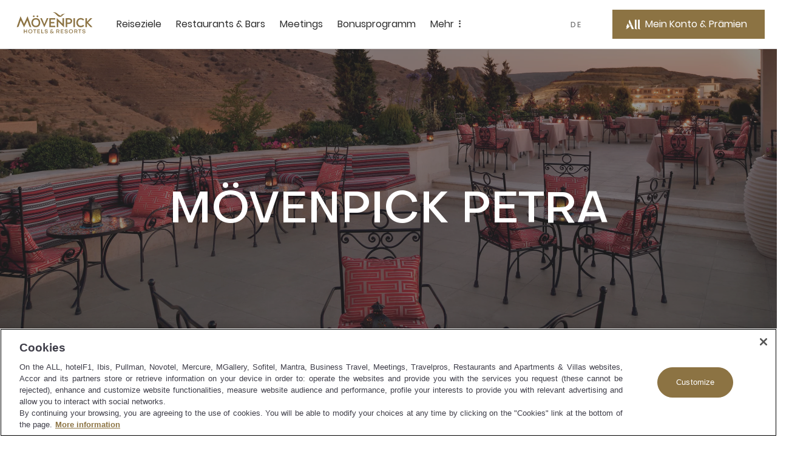

--- FILE ---
content_type: text/html;charset=utf-8
request_url: https://movenpick.accor.com/de/middle-east/jordan/petra/resort-petra.html
body_size: 64943
content:

<!DOCTYPE HTML>
<html lang="de">
    <head>

    <meta charset="UTF-8"/>

    <title>Mövenpick Resort Petra</title>
    
    <meta name="description" content="Das luxuriöse Mövenpick Resort Petra befindet sich direkt am Eingang zur historischen Felsenstadt Petra und ist eines der eindrucksvollsten 5-Sterne-Hotels im Nahen Osten."/>
    <meta name="template" content="hotel-page-template"/>
    <meta name="viewport" content="width=device-width, initial-scale=1"/>
    

    
        
            <script defer="defer" type="text/javascript" src="/.rum/@adobe/helix-rum-js@%5E2/dist/rum-standalone.js"></script>
<link rel="alternate" hreflang="de" href="https://publish-p46175-e229011.adobeaemcloud.com/de/middle-east/jordan/petra/resort-petra.html"/>
        
            <link rel="alternate" hreflang="zh-Hans" href="https://publish-p46175-e229011.adobeaemcloud.com/zh-cn/middle-east/jordan/petra/resort-petra.html"/>
        
            <link rel="alternate" hreflang="ar" href="https://publish-p46175-e229011.adobeaemcloud.com/ar/middle-east/jordan/petra/resort-petra.html"/>
        
            <link rel="alternate" hreflang="ru" href="https://publish-p46175-e229011.adobeaemcloud.com/ru/middle-east/jordan/petra/resort-petra.html"/>
        
            <link rel="alternate" hreflang="en" href="https://publish-p46175-e229011.adobeaemcloud.com/en/middle-east/jordan/petra/resort-petra.html"/>
        
            <link rel="alternate" hreflang="fr" href="https://publish-p46175-e229011.adobeaemcloud.com/fr/middle-east/jordan/petra/resort-petra.html"/>
        
		 
			 <link rel="alternate" hreflang="x-default" href="https://publish-p46175-e229011.adobeaemcloud.com/en/middle-east/jordan/petra/resort-petra.html"/>
		
        <link rel="canonical" href="https://movenpick.accor.com/de/middle-east/jordan/petra/resort-petra.html"/>
    

    

    
    
<link rel="stylesheet" href="/etc.clientlibs/common/clientlibs/clientlib-common.lc-933f49a6d627307efcabe49f144ee145-lc.min.css" type="text/css">
<link rel="stylesheet" href="/etc.clientlibs/common/components/ace-book-now/v1/ace-book-now/clientlib-ace-book-now.lc-b38a64ac08f9d3c0ffd18dc02dbb5b58-lc.min.css" type="text/css">





    
    
    

    

    
    
    
<link rel="stylesheet" href="/etc.clientlibs/movenpick/clientlibs/clientlib-mov.lc-1d0bd6e01f2d9d2fd8a9f2a3b1fd0c5f-lc.min.css" type="text/css">



    

    
    
    
    
    	

    
    <script type="application/ld+json">
       	{
  "@context": "https://schema.org",
  "@type": "Hotel",
  "name": "Mövenpick Petra",
  "url": "https://publish-p46175-e229011.adobeaemcloud.com/de/middle-east/jordan/petra/resort-petra.html",
  "description": "Das luxuriöse Mövenpick Resort Petra befindet sich direkt am Eingang zur historischen nabatäischen Stadt Petra und ist eines der bemerkenswertesten Hotels im Nahen Osten. Das Resort ist für sein kunstvolles Innendesign im arabesken Stil und seine Sammlung  von Antiquitäten und Kunstwerken bekannt. Neben 183 Zimmern und Suiten, sieben Restaurants, Lounges, Bars, attraktivem Dachgarten, Bibliothek und Geschenkeladen bietet das Resort auch ein Wellnesscenter mit Außenpool, Dampfbad und Fitnessstudio.",
  "image": "https://m.ahstatic.com/is/image/accorhotels/Petra_xxxxxxxxxxxx_i127486",
  "telephone": "+96232157111",
  "email": "resort.petra.reservations@movenpick.com",
  "checkinTime": "15:00",
  "checkoutTime": "12:00",
  "geo": {
    "@type": "GeoCoordinates",
    "latitude": "30.32568",
    "longitude": "35.469481"
  },
  "address": {
    "@type": "PostalAddress",
    "postalCode": "71810",
    "streetAddress": "Tourism Street, P.O. Box 214",
    "addressCountry": "Jordanien",
    "addressLocality": "PETRA"
  },
  "hasMap": "https://www.google.com/maps?q=30.32568,35.469481"
} 
    </script>
     

    

   
    <!-- One Trust Script Start -->

	<script src="https://cdn.cookielaw.org/scripttemplates/otSDKStub.js" data-document-language="true" type="text/javascript" charset="UTF-8" data-domain-script="87c4fef0-8732-44e4-bee3-f4faa4ce5a9d">
	</script>
	<script>
		function OptanonWrapper() {}
	</script>



	 <script src="https://www.googleoptimize.com/optimize.js?id=OPT-P4Q8MNW" type="text/javascript" charset="UTF-8">
	 </script>


    <script>
        document.documentElement.setAttribute("dir", "ltr");
    </script>
    <script src="https://cdn.signalfx.com/o11y-gdi-rum/v0.20.1/splunk-otel-web.js" crossorigin="anonymous"></script>
	<script>
       const urlName = "https://movenpick.accor.com";
       let urlDomain = (new URL(urlName));
       urlDomain = urlDomain.hostname;
       if (urlDomain == window.location.hostname){
       SplunkRum.init({
                realm: "eu0",
                rumAccessToken: "0X5oI4vvp_WOZuE_H5vZig",
                applicationName: "AEM_MOVENPICK",
                deploymentEnvironment: "PROD",
                version: "1.0.0",
                cookieDomain: "accor.com",
                globalAttributes: {
                    'leanix_id': "343536b5-9b90-468d-9156-1f89e301c1b1",
                    'snow_id': "c4c6694f8790b51c8a4664e70cbb3538",
                    'pci': 'FALSE',
                    'critical_biz': "C1",
                }
            });
        }
      document.documentElement.firstChild.appendChild(script);
    </script>	
    
<link rel="icon" type="image/ico" href="/etc.clientlibs/movenpick/clientlibs/clientlib-mov/resources/images/favicon.ico"/>
<link rel="icon" type="image/png" sizes="32x32" href="/etc.clientlibs/movenpick/clientlibs/clientlib-mov/resources/images/favicon-32x32.png"/>
<link rel="icon" type="image/png" sizes="16x16" href="/etc.clientlibs/movenpick/clientlibs/clientlib-mov/resources/images/favicon-16x16.png"/>


<link rel="apple-touch-icon" type="image/png" sizes="180x180" href="/etc.clientlibs/movenpick/clientlibs/clientlib-mov/resources/images/apple-touch-icon.png"/>


<link rel="shortcut icon" type="image/png" sizes="192x192" href="/etc.clientlibs/movenpick/clientlibs/clientlib-mov/resources/images/android-chrome-192x192.png"/>
<link rel="shortcut icon" type="image/png" sizes="512x512" href="/etc.clientlibs/movenpick/clientlibs/clientlib-mov/resources/images/android-chrome-512x512.png"/>


<meta name="msapplication-TileColor" content="#FFFFFF"/>
<meta name="msapplication-TileImage" content="/etc.clientlibs/movenpick/clientlibs/clientlib-mov/resources/images/mstile-150x150.png"/>
</head>
    <body class="page-hotel page-header-footer page basicpage" data-nopush="1" id="page-hotel-35f311cd23">
        
        
        
            <div class="cmp-page__skiptomaincontent">
    <a class="cmp-page__skiptomaincontent-link" href="#main-content" tabindex="1">Zum Hauptinhalt wechseln</a>
</div>

            



            
  <div data-acquisition-api-url="https://api.accor.com/referential/v1/best-visit/cookie-attribution" data-pos-handler="
      {     
        &quot;key&quot;: &quot;aTMbPzLMs2c89U7m9DUk3UcW8FcvPlR5&quot;
      }
	  "></div>
	

<div class="root container responsivegrid">

    
    <div id="container-eece0fbb29" class="cmp-container">
        


<div class="aem-Grid aem-Grid--12 aem-Grid--default--12 ">
    
    <header class="container responsivegrid aem-GridColumn aem-GridColumn--default--12">

    
    <div id="container-34dc2e6610" class="cmp-container">
        


<div class="aem-Grid aem-Grid--12 aem-Grid--default--12 ">
    
    <div class="mov-headercontainer ace-headercontainer aem-GridColumn aem-GridColumn--default--12"><div>




    
    <div id="container-d7b5d0a651" class="cmp-container">
        


<div class="aem-Grid aem-Grid--12 aem-Grid--default--12 ">
    
    <div class="mov-header ace-header aem-GridColumn aem-GridColumn--default--12"><div class="cmp-header">
	<div class="navigation-panel--container">
		<div class="navigation-panel" id="navigationpanel" data-placeholder-text="false">
			

    
    <div id="container-a89a256ac9" class="cmp-container">
        


<div class="aem-Grid aem-Grid--12 aem-Grid--default--12 ">
    
    <div class="mov-logo ace-logo aem-GridColumn--default--none aem-GridColumn aem-GridColumn--offset--default--0 aem-GridColumn--default--2">
	
	
		<div class="brand-logo cmp-header__logo">
			<a href="https://movenpick.accor.com/de.html" class="cmp-header__logo--link">
				<img data-src="/content/dam/movenpick/header/HeaderLogo280X96.svg" alt="Mövenpick Hotels and Resorts" class="cmp-header__logo--image"/>
			</a>
		</div>
	
</div>
<div class="mov-navigationbar ace-navigationbar aem-GridColumn--default--none aem-GridColumn aem-GridColumn--default--7 aem-GridColumn--offset--default--0"><!-- ACE Navigation Bar -->

    <nav class="navbar " aria-label="zone de navigation">
        <button class="navbar-toggler" aria-controls="navbarContent" aria-expanded="false" aria-label="Menu">
            Menu
        </button>
        <div class="navbarContent" id="navbarContent">
            <ul>
                
                    
                        <li class="nav-item nav-dropdown">
                            <button class="nav-link nav-item__dropdown-toggle" type="button" aria-expanded="false" aria-label=" Reiseziele sous-menu 1 sur 5">
                                Reiseziele
                                <span class="more-icon" aria-hidden="true"></span>
                            </button>
                            
                                

                                
                                    <div class="nav-item__dropdown-menu" id="Reiseziele" aria-hidden="true">
                                        <ul class="nav-item__submenu">
                                            <li class="nav-item__back">
                                                <button class="nav-item__backButton">
                                                    <span class="cmp-back-link--icon"></span>
                                                    <span class="cmp-back-link--text">Zurück zum Hauptmenü</span>
                                                </button>
                                            </li>
                                            

                                                <li class="nav-item__submenu-item">
                                                    
    
    <ul class="nav-item__simple">
        <li>
            <a href="https://movenpick.accor.com/de/asia.html">
               Asia
            </a>
        </li>
    
        <li>
            <a href="https://movenpick.accor.com/de/africa.html">
               Africa
            </a>
        </li>
    
        <li>
            <a href="https://movenpick.accor.com/de/europe.html">
               Europe
            </a>
        </li>
    
        <li>
            <a href="https://movenpick.accor.com/de/middle-east.html">
               Middle East
            </a>
        </li>
    </ul>

                                                </li>
                                            

                                                <li class="nav-item__submenu-item">
                                                    
    
        <p>Städte-Highlights</p>
    
    

                                                </li>
                                            

                                                <li class="nav-item__submenu-item">
                                                    
    
        <p>Inspirationen</p>
    
    <ul class="nav-item__simple">
        <li>
            <a href="https://movenpick.accor.com/de/middle-east/uae/dubai.html">
               Dubai
            </a>
        </li>
    
        <li>
            <a href="https://movenpick.accor.com/de/europe/netherlands/amsterdam.html">
               Amsterdam
            </a>
        </li>
    
        <li>
            <a href="https://movenpick.accor.com/de/middle-east/saudi-arabia/jeddah.html">
               Jeddah
            </a>
        </li>
    
        <li>
            <a href="https://movenpick.accor.com/de/europe/turkey/istanbul.html">
               Istanbul
            </a>
        </li>
    </ul>

                                                </li>
                                            

                                                <li class="nav-item__submenu-item">
                                                    
    
        <p>Inspirations</p>
    
    <ul class="nav-item__simple">
        <li>
            <a href="https://movenpick.accor.com/de/inspirations/family.html">
               Family
            </a>
        </li>
    
        <li>
            <a href="https://movenpick.accor.com/de/inspirations/food-drink.html">
               Food &amp; Drink
            </a>
        </li>
    
        <li>
            <a href="https://movenpick.accor.com/de/inspirations/resort.html">
               Resort
            </a>
        </li>
    </ul>

                                                </li>
                                            
                                        </ul>
                                    </div>
                                
                            
                        </li>
                    

                    
                    
                
                    

                    
                    
                        <li class="nav-item ">
                            <a class="nav-link" href="https://movenpick.accor.com/de/restaurants-bars.html" aria-label="Restaurants &amp; Bars sous-menu 2 sur 5">
                                Restaurants &amp; Bars
                            </a>
                        </li>
                    
                
                    

                    
                    
                        <li class="nav-item ">
                            <a class="nav-link" href="https://movenpick.accor.com/de/meetings-celebrations.html" aria-label="Meetings sous-menu 3 sur 5">
                                Meetings
                            </a>
                        </li>
                    
                
                    

                    
                    
                        <li class="nav-item ">
                            <a class="nav-link" href="https://movenpick.accor.com/de/loyalty-all.html" aria-label="Bonusprogramm sous-menu 4 sur 5">
                                Bonusprogramm
                            </a>
                        </li>
                    
                
                    
                        <li class="nav-item nav-dropdown">
                            <button class="nav-link nav-item__dropdown-toggle" type="button" aria-expanded="false" aria-label=" Mehr sous-menu 5 sur 5">
                                Mehr
                                <span class="more-icon" aria-hidden="true"></span>
                            </button>
                            
                                

                                
                                    <div class="nav-item__dropdown-menu" id="Mehr" aria-hidden="true">
                                        <ul class="nav-item__submenu">
                                            <li class="nav-item__back">
                                                <button class="nav-item__backButton">
                                                    <span class="cmp-back-link--icon"></span>
                                                    <span class="cmp-back-link--text">Zurück zum Hauptmenü</span>
                                                </button>
                                            </li>
                                            

                                                <li class="nav-item__submenu-item">
                                                    
    
    <ul class="nav-item__simple">
        <li>
            <a href="https://movenpick.accor.com/de/about-us.html">
               Discover Mövenpick
            </a>
        </li>
    
        <li>
            <a href="https://movenpick.accor.com/de/about-us/sustainability.html">
               Sustainability
            </a>
        </li>
    
        <li>
            <a href="https://movenpick.accor.com/de/offers.html">
               Offers
            </a>
        </li>
    
        <li>
            <a href="https://movenpick.accor.com/de/africa/egypt/nilecruisers.html">
               Nile Cruises
            </a>
        </li>
    
        <li>
            <a href="https://www.movenpickboutique.com/de/">
               Mövenpick Boutique
            </a>
        </li>
    </ul>

                                                </li>
                                            

                                                <li class="nav-item__submenu-item">
                                                    
    
    

                                                </li>
                                            
                                        </ul>
                                    </div>
                                
                            
                        </li>
                    

                    
                    
                
            </ul>
        </div>
    </nav>
</div>
<div class="mov-languageselector ace-languageselector aem-GridColumn--default--none aem-GridColumn aem-GridColumn--offset--default--0 aem-GridColumn--default--1">



    <button id="language" data-toggle="language-selector--items" class="nav-link  language-selector--header cmp-modal__openButton"> DE</button>

    <div id="language-selector" class="language-selector--items" role="dialog" aria-modal="false" aria-label="List of language able">
        <button aria-label="language closed button" class="language-selector__close_button nav-item__backButton">
            <span id="language-selector__close" class="cancel-icon icon icon-close-24icon"></span>
        
            <span class="cmp-back-link--icon" aria-hidden="true"></span>
            <span class="cmp-back-link--text">language closed button</span>
        </button>
        <p class="language-selector--title">Sprache</p>
        <ul class="language-selector--itemslist">
            <li>
                <a href="https://movenpick.accor.com/en/middle-east/jordan/petra/resort-petra.html" lang="en" rel="alternate">English</a>
            </li>
        
            <li>
                <a href="https://movenpick.accor.com/fr/middle-east/jordan/petra/resort-petra.html" lang="fr" rel="alternate">Français</a>
            </li>
        
            <li>
                <a href="https://movenpick.accor.com/ru/middle-east/jordan/petra/resort-petra.html" lang="ru" rel="alternate">Русский</a>
            </li>
        
            <li>
                <a href="https://movenpick.accor.com/zh-cn/middle-east/jordan/petra/resort-petra.html" lang="zh" rel="alternate">中文</a>
            </li>
        
            <li>
                <a href="https://movenpick.accor.com/ar/middle-east/jordan/petra/resort-petra.html" lang="ar" rel="alternate">العربية</a>
            </li>
        </ul>
    </div>
    
    

</div>
<div class="mov-myaccountrewards ace-myaccountrewards aem-GridColumn--default--none aem-GridColumn aem-GridColumn--offset--default--0 aem-GridColumn--default--2">
	<div class="account-rewards">
		
  <div class="cmp-myaccount-connected acc-hide">
    <div class="button cmp-myaccount__header">
      <button type="button" id="cmp-myaccount_login_connected" data-toggle="cmp-myaccount" class="cmp-button inverse cmp-modal__openButton" data-cmp-clickable="" data-cmp-data-layer="" aria-label="My Accounts and Rewards button">
        <span class="cmp-button__icon cmp-myaccount__button-icon icon icon-account-connected-24icon" aria-hidden="true">
          <span class="path1"></span><span class="path2"></span><span class="path3"></span>
        </span>
        <span class="cmp-button__text cmp-myaccount__button-text">FirstName LastName</span>
      </button>
    </div>
    <div id="close_all_div_con_member" class="cmp-myaccount" role="dialog" aria-modal="false" aria-label="List of anchors to navigate in the page">
      <div class="cmp-myaccount__icon">
        <button aria-label="Close accounts and rewards">
          <span id="cmp_close_btn_connected" class="cmp-myaccount__icon icon icon-close-24icon"></span>
        </button>
      </div>
      <span class="cmp-myaccount__title">FirstName LastName</span>
      <div class="btn-clasic">
        <button class="cmp-myaccount-btn-clasic">
          <span class="btn-desc-first ui-label-01">STATUS</span>
          <span class="btn-desc-second ui-heading-03">STATUS VALUE</span>
        </button>
      </div>
      <div class="btn-clasic">
        <button class="cmp-myaccount-btn-clasic cmp-myaccount__rewards">
          <span class="btn-desc-first ui-label-01">REWARD points</span>
          <span class="btn-desc-second ui-heading-03">1000 points</span>
        </button>
      </div>
      <ul class="cmp-myaccount__list">
        <li class="cmp-myaccount__item">
          <a href="https://all.accor.com/account/index.de.shtml?partner_id=movenpick" target="_blank">Mein Konto</a>
        </li>
        <li class="cmp-myaccount__item">
          <a href="https://all.accor.com/account/index.de.shtml?partner_id=movenpick#/my-bookings" target="_blank">Meine Buchungen</a>
        </li>
        <li class="cmp-myaccount__item">
          <a href="https://all.accor.com/account/index.de.shtml?partner_id=movenpick" target="_blank">Use your points</a>
        </li>
      </ul>

      <ul class="cmp-myaccount__list">
        <li class="seperator">
          <hr/>
        </li>
        <li class="cmp-myaccount__item">
          <a data-href="/bin/aceLogout" href="#" id="cmp-my-account_login-sign-out">Log Out</a>
        </li>
      </ul>
    </div>
  </div>

		
    <div class="cmp-myaccount-connected-nonmember acc-hide">
        <div class="button cmp-myaccount__header">
            <button type="button" id="cmp-myaccount_login_nonmember" data-toggle="cmp-myaccount" class="cmp-button inverse cmp-modal__openButton" data-cmp-clickable="" data-cmp-data-layer="" aria-label="My Accounts and Rewards button">
                <span class="cmp-button__icon cmp-myaccount__button-icon icon icon-account-connected-24icon" aria-hidden="true">
                    <span class="path1"></span><span class="path2"></span><span class="path3"></span>
                </span>
                <span class="cmp-button__text cmp-myaccount__button-text">FirstName LastName</span>
            </button>
        </div>
        <div id="close_all_div_nonmember" class="cmp-myaccount" role="dialog" aria-modal="false" aria-label="List of anchors to navigate in the page">
            <div class="cmp-myaccount__icon">
                <button aria-label="Close accounts and rewards">
                    <span id="cmp_close_btn_nonmember" class="cmp-myaccount__icon icon icon-close-24icon"></span>
                </button>
            </div>
            <span class="cmp-myaccount__title">FirstName LastName</span>
            <div class="cmp-myaccount_innerbox">
                <img class="img-fluid" src="/content/dam/movenpick/logo/all-logo-loyalty-inline.svg"/>
                <p class="cmp-myaccount_innerbox__decs">Prämien von ALL für Ihre Reisen und Aktivitäten</p>
            </div>
            <div class="button">
                <a href="https://movenpick.accor.com/de/loyalty-all.html" class=" cmp-myaccount-btn cmp-button primary" data-cmp-clickable="" data-cmp-data-layer="">
                    <span class="cmp-button__text">Mehr zum Programm</span>
                </a>
            </div>
            <ul class="cmp-myaccount__list">
                <li class="cmp-myaccount__item">
                    <a href="https://all.accor.com/account/index.de.shtml?partner_id=movenpick" target="_blank">Mein Konto</a>
                </li>
                <li class="cmp-myaccount__item">
                    <a href="https://all.accor.com/account/index.de.shtml?partner_id=movenpick#/my-bookings" target="_blank">Meine Buchungen</a>
                </li>
            </ul>
            <ul class="cmp-myaccount__list">
                <li class="seperator">
                    <hr/>
                </li>
                <li class="cmp-myaccount__item">
                    <a data-href="/bin/aceLogout" href="#" id="cmp-my-account_login-sign-out_nonmember">Log Out</a>
                </li>
            </ul>
        </div>
    </div>

		
    <div class="cmp-myaccount-disconnected acc-hide">
        <div class="button cmp-myaccount__header">
            <button type="button" id="cmp-myaccount_login" data-toggle="cmp-myaccount" class="cmp-button primary cmp-modal__openButton" data-cmp-clickable="" data-cmp-data-layer="" aria-label="Mein Konto &amp; Prämien button">
            <span class="cmp-button__icon cmp-myaccount__button-icon icon icon-account-24icon" aria-hidden="true">
                  <svg width="36" height="36" viewBox="0 0 36 36" fill="none" xmlns="http://www.w3.org/2000/svg">
                    <path d="M19.8543 27.7423L15.6914 27.7423L12.6302 20.8719C11.6927 21.3987 10.9809 22.3124 10.2376 23.2666C9.65609 24.0131 9.05528 24.7844 8.312 25.4145C7.44688 26.1474 6.44127 26.7963 5.18426 27.2391C4.61491 27.4376 3.64627 27.6972 3.28396 27.7354C3.12868 27.7507 3.02516 27.743 3.00298 27.6896C2.98819 27.6438 3.02516 27.6132 3.18784 27.5293C3.22073 27.5129 3.27189 27.4892 3.33648 27.4591C3.6349 27.3203 4.21988 27.0482 4.61491 26.7658C5.21384 26.3306 5.55397 25.8649 5.58355 25.5061C5.55336 25.3956 5.4883 25.2598 5.40999 25.0965C5.06629 24.3795 4.46747 23.1302 5.44306 21.1467C5.61543 20.7938 5.77824 20.4816 5.92862 20.1933C6.15239 19.7642 6.34862 19.388 6.50782 19.009C6.81098 18.2837 7.0328 17.2607 7.10675 16.4972C7.11414 16.4514 7.12153 16.4514 7.14372 16.4819C7.72786 17.0927 9.99047 19.49 9.65773 21.8796C10.4119 21.5819 11.7133 20.6734 12.3122 20.1924C12.453 20.0792 12.5828 19.9652 12.707 19.8562C13.1441 19.4727 13.5111 19.1507 14.0351 19.1388C14.3717 19.1345 14.5354 19.2267 14.6997 19.3191C14.8276 19.3911 14.9559 19.4632 15.1664 19.49C15.2847 19.5053 15.4622 19.4823 15.5509 19.4365C15.5879 19.4213 15.5805 19.3755 15.5213 19.3602C15.2506 19.2935 15.0643 19.1594 14.8784 19.0255C14.6175 18.8376 14.3572 18.6502 13.865 18.6502C13.2976 18.6502 12.8138 19.0564 12.4233 19.3844C12.2947 19.4924 12.1763 19.5918 12.0682 19.6656L9.93132 15.0695C9.04402 13.1456 9.31021 11.7485 11.2771 9L19.8543 27.7423Z" fill="white"/>
                    <path d="M26.6491 27.75H24.0686C22.9816 27.75 22.4271 27.5018 22.0278 26.951C21.5989 26.3691 21.5989 25.477 21.5989 24.6392L21.5989 9.00766L24.9263 9.00766L24.9263 25.1434C24.9263 26.4235 25.0594 27.3311 26.6491 27.6957V27.75Z" fill="white"/>
                    <path d="M30.4194 27.75H33V27.6957C31.4103 27.3311 31.2772 26.4235 31.2772 25.1434L31.2772 9.00766H27.9498L27.9498 24.6392C27.9498 25.477 27.9498 26.3691 28.3786 26.951C28.7779 27.5018 29.3325 27.75 30.4194 27.75Z" fill="white"/>
                    </svg>
                </span>
                <span class="cmp-button__text cmp-myaccount__button-text">Mein Konto &amp; Prämien</span>
            </button>
        </div>
        <div id="close_all_div_not_connected" class="cmp-myaccount" role="dialog" aria-modal="false" aria-label="List of anchors to navigate in the page">
            <div class="cmp-myaccount__icon">
                <button aria-label="Close accounts and rewards">
                    <span id="cmp_close_btn" class=" cmp-myaccount__icon icon icon-close-24icon"></span>
                </button>
            </div>

            <span class="cmp-myaccount__title">Lifestyle ganz nach Ihrem Geschmack</span>
            <div class="cmp-myaccount_innerbox">
                <img class="img-fluid" src="/content/dam/movenpick/logo/all-logo-loyalty-inline.svg"/>
                <p class="cmp-myaccount_innerbox__decs">Prämien von ALL für Ihre Reisen und Aktivitäten</p>
            </div>
            <div class="button">
                <a href="https://movenpick.accor.com/de/loyalty-all.html" class="cmp-myaccount-btn cmp-button primary" data-cmp-clickable="" data-cmp-data-layer="">
                    <span class="cmp-button__text">Mehr zum Programm</span>
                </a>
            </div>
            <div class="button">
                <a data-href="https://login.accor.com/as/authorization.oauth2?response_type=code&amp;scope=openid%20BASIC&amp;ui=%7B%22brand%22%3A%7B%22logoSrc%22%3A%22https%3A%2F%2Fwww.movenpick.com%2Fcontent%2Fdam%2Fmovenpick%2Fheader%2FHeaderLogo280X96.svg%22%2C%22logoWidth%22%3A300%7D%2C%22newsLettersOptinCodes%22%3A%5B%22MOV%22%2C%22ALL%22%5D%2C%22socialNetworkDisplay%22%3Atrue%2C%22styles%22%3A%7B%22primaryButtonBackgroundColor%22%3A%22%238C7343%22%2C%22primaryButtonColor%22%3A%22%23FFFFFF%22%2C%22secondaryButtonBackgroundColor%22%3A%22%23FFFFFF%22%2C%22secondaryButtonColor%22%3A%22%238C7343%22%2C%22cancelButtonBackgroundColor%22%3A%22%23FFFFFF%22%2C%22cancelButtonColor%22%3A%22%238C7343%22%7D%7D&amp;client_id=movenpick.accor&amp;redirect_uri=https%3A%2F%2Fmovenpick.accor.com%2Fbin%2FaceAuthentication&amp;state=N1kux7AsJseVUQ1pk4w9yy&amp;nonce=kH5QnOnwpkIL1S9LAxA1my" href="#" id="cmp-my-account_login-sign-in" class=" cmp-myaccount-btn cmp-button secondary" data-cmp-clickable="" data-cmp-data-layer="">
                    <span class="cmp-button__text">Sign in</span>
                </a>
            </div>
            <ul class="cmp-myaccount__list">
                <li class="cmp-myaccount__item">
                    <a href="https://all.accor.com/account/index.de.shtml?partner_id=movenpick#/my-bookings" target="_blank">Meine Buchungen</a>
                </li>
            </ul>
        </div>
    </div>

	</div>
	<div data-refresh-url="https://login.accor.com/as/authorization.oauth2?client_id=movenpick.accor&amp;response_type=code&amp;scope=openid%20BASIC&amp;redirect_uri=https%3A%2F%2Fmovenpick.accor.com%2Fbin%2FaceAuthentication&amp;state=N1kux7AsJseVUQ1pk5x0yy&amp;nonce=kH5QnOnwpkIL1S9LAxA1my&amp;prompt=none" id="data-refresh" data-language="de" aria-hidden="true"></div>
</div>

    
</div>

    </div>

    

		</div>
	</div>
</div></div>
<div class="mov-navigationpanelcontainer ace-navigationpanelcontainer ace-navigationpanelbase aem-GridColumn aem-GridColumn--default--12"><!-- Component Placeholder Text -->


<!-- Container for other components -->

<div class="cmp-panel">
    <div class="cmp-panel__dropdown--list">
        <div class="cmp-panel__dropdown--list--item" data-panel-number="Reiseziele" data-placeholder-text="false">
            <div class="backlink">
                <a class="cmp-back-link cmp-panel__back-link link-02">
                    <span class="cmp-back-link--icon"></span>
                    <span class="cmp-back-link--text">Back to main menu</span>
                </a>
            </div>
            <p class="cmp-panel__title ui-heading-01">Reiseziele</p>
            

    
    <div id="container-43327384cf" class="cmp-container">
        


<div class="aem-Grid aem-Grid--12 aem-Grid--default--12 ">
    
    <div class="mov-list ace-list aem-GridColumn--default--none aem-GridColumn aem-GridColumn--default--3 aem-GridColumn--offset--default--0">
    
    <ul class="nav-item__simple">
        <li>
            <a href="https://movenpick.accor.com/de/asia.html">
               Asia
            </a>
        </li>
    
        <li>
            <a href="https://movenpick.accor.com/de/africa.html">
               Africa
            </a>
        </li>
    
        <li>
            <a href="https://movenpick.accor.com/de/europe.html">
               Europe
            </a>
        </li>
    
        <li>
            <a href="https://movenpick.accor.com/de/middle-east.html">
               Middle East
            </a>
        </li>
    </ul>
</div>
<div class="mov-list ace-list aem-GridColumn aem-GridColumn--default--12">
    
        <p>Städte-Highlights</p>
    
    
</div>
<div class="mov-list ace-list aem-GridColumn--default--none aem-GridColumn aem-GridColumn--default--5 aem-GridColumn--offset--default--0">
    
        <p>Inspirationen</p>
    
    <ul class="nav-item__simple">
        <li>
            <a href="https://movenpick.accor.com/de/middle-east/uae/dubai.html">
               Dubai
            </a>
        </li>
    
        <li>
            <a href="https://movenpick.accor.com/de/europe/netherlands/amsterdam.html">
               Amsterdam
            </a>
        </li>
    
        <li>
            <a href="https://movenpick.accor.com/de/middle-east/saudi-arabia/jeddah.html">
               Jeddah
            </a>
        </li>
    
        <li>
            <a href="https://movenpick.accor.com/de/europe/turkey/istanbul.html">
               Istanbul
            </a>
        </li>
    </ul>
</div>
<div class="mov-list ace-list aem-GridColumn aem-GridColumn--default--12">
    
        <p>Inspirations</p>
    
    <ul class="nav-item__simple">
        <li>
            <a href="https://movenpick.accor.com/de/inspirations/family.html">
               Family
            </a>
        </li>
    
        <li>
            <a href="https://movenpick.accor.com/de/inspirations/food-drink.html">
               Food &amp; Drink
            </a>
        </li>
    
        <li>
            <a href="https://movenpick.accor.com/de/inspirations/resort.html">
               Resort
            </a>
        </li>
    </ul>
</div>

    
</div>

    </div>

    

        </div>
    </div>
</div></div>
<div class="mov-navigationpaneldirectlink ace-navigationpaneldirectlink ace-navigationpanelbase aem-GridColumn aem-GridColumn--default--12"><!-- Component Placeholder Text -->

<!-- Container for other components -->
</div>
<div class="mov-navigationpaneldirectlink ace-navigationpaneldirectlink ace-navigationpanelbase aem-GridColumn aem-GridColumn--default--12"><!-- Component Placeholder Text -->

<!-- Container for other components -->
</div>
<div class="mov-navigationpaneldirectlink ace-navigationpaneldirectlink ace-navigationpanelbase aem-GridColumn aem-GridColumn--default--12"><!-- Component Placeholder Text -->

<!-- Container for other components -->
</div>
<div class="ghost aem-GridColumn aem-GridColumn--default--12">

</div>
<div class="mov-navigationpanelcontainer ace-navigationpanelcontainer ace-navigationpanelbase aem-GridColumn aem-GridColumn--default--12"><!-- Component Placeholder Text -->


<!-- Container for other components -->

<div class="cmp-panel">
    <div class="cmp-panel__dropdown--list">
        <div class="cmp-panel__dropdown--list--item" data-panel-number="Mehr" data-placeholder-text="false">
            <div class="backlink">
                <a class="cmp-back-link cmp-panel__back-link link-02">
                    <span class="cmp-back-link--icon"></span>
                    <span class="cmp-back-link--text">Back to main menu</span>
                </a>
            </div>
            <p class="cmp-panel__title ui-heading-01">Mehr</p>
            

    
    <div id="container-234aade8a0" class="cmp-container">
        


<div class="aem-Grid aem-Grid--12 aem-Grid--default--12 ">
    
    <div class="mov-list ace-list aem-GridColumn--default--none aem-GridColumn aem-GridColumn--default--3 aem-GridColumn--offset--default--0">
    
    <ul class="nav-item__simple">
        <li>
            <a href="https://movenpick.accor.com/de/about-us.html">
               Discover Mövenpick
            </a>
        </li>
    
        <li>
            <a href="https://movenpick.accor.com/de/about-us/sustainability.html">
               Sustainability
            </a>
        </li>
    
        <li>
            <a href="https://movenpick.accor.com/de/offers.html">
               Offers
            </a>
        </li>
    
        <li>
            <a href="https://movenpick.accor.com/de/africa/egypt/nilecruisers.html">
               Nile Cruises
            </a>
        </li>
    
        <li>
            <a href="https://www.movenpickboutique.com/de/">
               Mövenpick Boutique
            </a>
        </li>
    </ul>
</div>
<div class="mov-list ace-list aem-GridColumn--default--none aem-GridColumn aem-GridColumn--default--5 aem-GridColumn--offset--default--0">
    
    
</div>
<div class="mov-callout ace-callout aem-GridColumn--default--none aem-GridColumn aem-GridColumn--offset--default--0 aem-GridColumn--default--4">

    
</div>

    
</div>

    </div>

    

        </div>
    </div>
</div></div>

    
</div>

    </div>

    


</div></div>

    
</div>

    </div>

    
</header>
<main class="container responsivegrid aem-GridColumn aem-GridColumn--default--12">

    
    <div id="container-8efade971b" class="cmp-container">
        


<div class="aem-Grid aem-Grid--12 aem-Grid--default--12 ">
    
    <div class="mov-headingpagehero ace-headingpagehero aem-GridColumn aem-GridColumn--default--12"><div class="cmp-headingpagehero" data-cmp-is="heroheading">

    <div class="cmp-headingpagehero__overlay"></div>

    <div data-cmp-hook-heroheading="image" class="cmp-headingpagehero--fullWidth"><div data-ratios="S:8/10,M:8/10,L:16/9,XL:16/9,XXL:16/9" data-cmp-is="image" class="cmp-ace-image cmp-imaged ">

    <img class="cmp-headingpagehero__image no-lazy" data-src="https://m.ahstatic.com/is/image/accorhotels/Petra_xxxxxxxxxxxx_i127486" data-cmp-hook-image="image" alt="" src="[data-uri]"/>
</div>


    


</div>

    <div class="cmp-headingpagehero__content">

        <div data-cmp-hook-heroheading="headline" class="cmp-headingpagehero-headline">
            <h1 class="expressive-heading-01">Mövenpick Petra</h1>
        </div>

        <div data-cmp-hook-heroheading="buttonGroup" class="cmp-headingpagehero-btn-group">
            <div data-cmp-hook-heroheading="buttonGroupLeft" class="cmp-headingpagehero-btn-group__item cmp-headingpagehero-btn-group__item--left">
                <div class="button" data-cmp-hook-heroheading="galleryButton"><div data-cmp-lightbox="lightbox">
  

  
  
    <div id="imageLightboxModal" data-cmp-hook-lightbox="mainButton" class="cmp-imageLightbox">
      <div class="cmp-imageLightbox__container">
        <div class="aem-Grid aem-Grid--sm--1 aem-Grid--default--12">
          <div class="aem-GridColumn aem-GridColumn--sm--1 aem-GridColumn--default--12">
            <div class="cmp-imageLightbox--backbutton">
              <button data-cmp-hook-lightbox="backButton" type="button" class="cmp-button cmp-button--inverse">
                <span class="cmp-button__icon icon icon-arrow-left-24icon" aria-hidden="true"></span>
                <span class="cmp-button__text" aria-hidden="true" data-lightbox-back="back">Zurück</span>
                <span class="sr-only">this modal contains images</span>
                <span class="sr-only">Schaltfläche zum Schliessen der Galerie</span>
              </button>
            </div>
          </div>
        </div>
        <div class="outer-space--07"></div>
		
        <div class="cmp-imageLightbox__imagegrid">
          <div class="aem-Grid aem-Grid--sm--1 aem-Grid--default--12">
            <div class="aem-GridColumn aem-GridColumn--default--1 aem-GridColumn--sm--hide"></div>
            <div class="aem-GridColumn aem-GridColumn--default--10 aem-GridColumn--sm--1 aem-GridColumn--offset--default--1 aem-GridColumn--offset--sm--0">
              <div class="aem-Grid aem-Grid--default--2 aem-Grid--sm--1">
                
			  
			  
              </div>
            </div>
            <div class="aem-GridColumn aem-GridColumn--default--1 aem-GridColumn--sm--hide"></div>
          </div>
        </div>
      </div>
    </div>
  
</div></div>
				
                    <div class="button" data-cmp-hook-heroheading="virtualTourButton">

</div>
                
            </div>
            <div data-cmp-hook-heroheading="buttonGroupRight" class="cmp-headingpagehero-btn-group__item cmp-headingpagehero-btn-group__item--right">

                
                    <div class="button cmp-headinghero-btn-full-width" data-cmp-hook-heroheading="bookNowButton"><div data-cmp-is="booknow" data-cmp-booknow-id="f73d15bd-45e0-472f-b14b-9ad8d224a17f" data-cmp-booknow-hotel="B4P3">
  <input type="text" data-cmp-hook-booknow="hotelId" value="B4P3" hidden/>
  

  
    <button data-cmp-hook-lightbox="mainButton" data-cmp-hook-booknow="mainButton" data-toggle="modal" data-booknow-link="https://all.accor.com" type="button" class="cmp-modal__openButton cmp-button cmp-button--primary" aria-label="Verfügbarkeit anzeigen">
      <span class="cmp-button__text">Verfügbarkeit anzeigen</span>
    </button>
    
  <div class="modal" tabindex="-1" role="dialog" aria-modal="true" data-cs-override-id id="modal-f73d15bd-45e0-472f-b14b-9ad8d224a17f">
    <div class="modal-close">
      <button type="button" data-close="">
        <span class="sr-only">Close button </span>
        <span aria-hidden="true">
          <svg width="40" height="40" viewBox="0 0 40 40" fill="none" xmlns="http://www.w3.org/2000/svg">
            <circle cx="20" cy="20" r="19.5" fill="white" stroke="#D8D8D8"></circle>
            <path fill-rule="evenodd" clip-rule="evenodd" d="M27.5303 13.5303C27.8232 13.2374 27.8232 12.7626 27.5303 12.4697C27.2374 12.1768 26.7626 12.1768 26.4697 12.4697L20 18.9393L13.5303 12.4697C13.2374 12.1768 12.7626 12.1768 12.4697 12.4697C12.1768 12.7626 12.1768 13.2374 12.4697 13.5303L18.9393 20L12.4697 26.4697C12.1768 26.7626 12.1768 27.2374 12.4697 27.5303C12.7626 27.8232 13.2374 27.8232 13.5303 27.5303L20 21.0607L26.4697 27.5303C26.7626 27.8232 27.2374 27.8232 27.5303 27.5303C27.8232 27.2374 27.8232 26.7626 27.5303 26.4697L21.0607 20L27.5303 13.5303Z" fill="#8C7343"/>
          </svg>
        </span>
      </button>
    </div>
    <div class="modal-dialog">
      <div class="modal-content">
        <div class="modal-header">
          <div class="book-now__mobil-close-button">
            <button data-close="" aria-label="Book now button">
              <span class="sr-only">Close button </span>
              <span aria-hidden="true">
                <svg width="24" height="24" viewBox="0 0 24 24" fill="none" xmlns="http://www.w3.org/2000/svg">
                  <path fill-rule="evenodd" clip-rule="evenodd" d="M6.32775 5.23431C6.02401 4.9219 5.53155 4.9219 5.22781 5.23431C4.92406 5.54673 4.92406 6.05327 5.22781 6.36569L10.7056 12L5.22781 17.6343C4.92407 17.9467 4.92407 18.4533 5.22781 18.7657C5.53155 19.0781 6.02401 19.0781 6.32775 18.7657L11.9359 12.9973C11.9786 13.0009 12.0214 13.0009 12.0641 12.9973L17.6723 18.7657C17.976 19.0781 18.4685 19.0781 18.7722 18.7657C19.0759 18.4533 19.0759 17.9467 18.7722 17.6343L13.2944 12L18.7722 6.36569C19.0759 6.05327 19.0759 5.54673 18.7722 5.23431C18.4685 4.9219 17.976 4.9219 17.6723 5.23431L12.0641 11.0027C12.0214 10.9991 11.9786 10.9991 11.9359 11.0027L6.32775 5.23431Z" fill="#8C7343"/>
                </svg>
              </span>
            </button>
          </div>
          <div class="book-now__book-label">
            <h2 class="book-now__book-label__hotel-name" aria-labelledby="modal-f73d15bd-45e0-472f-b14b-9ad8d224a17f">
              Verfügbarkeit anzeigen <span>Mövenpick Petra</span>
            </h2>
            <hr/>
          </div>
        </div>
        <div class="modal-body">
          <div class="book-now__redirection">
            <p class="book-now__redirection__warning-label">
              Sie werden auf die Website von Accor weitergeleitet, um Ihren Aufenthalt zu buchen
            </p>
          </div>
          <fieldset class="book-now-fieldset">
            <legend class="sr-only"> Choose your dates of stay</legend>
            <div class="book-now-date">
              <div class="book-now-date__checkIn">
                <label>Check-in</label>
                
                <duet-date-picker data-cmp-booknow-datepicker="checkin" name="date" language="en" identifier="book-now-date-checkin-picker-f73d15bd-45e0-472f-b14b-9ad8d224a17f"></duet-date-picker>
              </div>
              <div class="book-now-date__checkOut">
                <label>Check-out</label> 
                <duet-date-picker data-cmp-booknow-datepicker="checkout" name="date" language="en" identifier="book-now-date-checkout-picker-f73d15bd-45e0-472f-b14b-9ad8d224a17f"></duet-date-picker>
              </div>
            </div>
          </fieldset>
          <div class="book-now-nbr-rooms" role="radiogroup">
            <fieldset class="book-now-fieldset">
              <legend class="book-now-room__adults-label"> Anzahl Zimmer</legend>
              <div class="book-now__selector">
                <div class="selector-item">
                  <input class="selector-item-radio-button" type="radio" name="booknowRadioNbRoom-f73d15bd-45e0-472f-b14b-9ad8d224a17f" value="1" id="NbRoom-id1-f73d15bd-45e0-472f-b14b-9ad8d224a17f" checked="checked"/>
                  <label class="selector-item-radio-label" for="NbRoom-id1-f73d15bd-45e0-472f-b14b-9ad8d224a17f" tabindex="0">1</label>
                </div>
                <div class="selector-item">
                  <input class="selector-item-radio-button" type="radio" name="booknowRadioNbRoom-f73d15bd-45e0-472f-b14b-9ad8d224a17f" value="2" id="NbRoom-id2-f73d15bd-45e0-472f-b14b-9ad8d224a17f"/>
                  <label class="selector-item-radio-label" for="NbRoom-id2-f73d15bd-45e0-472f-b14b-9ad8d224a17f" tabindex="0">2</label>
                </div>
                <div class="selector-item">
                  <input class="selector-item-radio-button" type="radio" name="booknowRadioNbRoom-f73d15bd-45e0-472f-b14b-9ad8d224a17f" value="3" id="NbRoom-id3-f73d15bd-45e0-472f-b14b-9ad8d224a17f"/>
                  <label class="selector-item-radio-label" for="NbRoom-id3-f73d15bd-45e0-472f-b14b-9ad8d224a17f" tabindex="0">3</label>
                </div>
              </div>
            </fieldset>
          </div>
          <div class="book-now-room" data-cmp-booknow-room="room-1">
            <div class="book-now-room__selected-room">
              <h3>Zimmer 1</h3>
              <hr/>
            </div>
            <fieldset class="book-now-fieldset">
              <legend class="book-now-room__adults-label">Anzahl Erwachsene</legend>
              <div class="book-now-room__adults-details">
                <h4>17 Jahre oder älter</h4>
              </div>
              <div class="book-now__selector" role="radiogroup">
                <div class="selector-item">
                  <input class="selector-item-radio-button" type="radio" name="booknow-radio-room1-nb-adult-f73d15bd-45e0-472f-b14b-9ad8d224a17f" value="1" id="room1-id1-f73d15bd-45e0-472f-b14b-9ad8d224a17f"/>
                  <label class="selector-item-radio-label" for="room1-id1-f73d15bd-45e0-472f-b14b-9ad8d224a17f" tabindex="0">1</label>
                </div>
                <div class="selector-item">
                  <input class="selector-item-radio-button" type="radio" name="booknow-radio-room1-nb-adult-f73d15bd-45e0-472f-b14b-9ad8d224a17f" value="2" id="room1-id2-f73d15bd-45e0-472f-b14b-9ad8d224a17f" checked="checked"/>
                  <label class="selector-item-radio-label" for="room1-id2-f73d15bd-45e0-472f-b14b-9ad8d224a17f" tabindex="0">2</label>
                </div>
                <div class="selector-item">
                  <input class="selector-item-radio-button" type="radio" name="booknow-radio-room1-nb-adult-f73d15bd-45e0-472f-b14b-9ad8d224a17f" value="3" id="room1-id3-f73d15bd-45e0-472f-b14b-9ad8d224a17f"/>
                  <label class="selector-item-radio-label" for="room1-id3-f73d15bd-45e0-472f-b14b-9ad8d224a17f" tabindex="0">3</label>
                </div>
                <div class="selector-item">
                  <input class="selector-item-radio-button" type="radio" name="booknow-radio-room1-nb-adult-f73d15bd-45e0-472f-b14b-9ad8d224a17f" value="4" id="room1-id4-f73d15bd-45e0-472f-b14b-9ad8d224a17f"/>
                  <label class="selector-item-radio-label" for="room1-id4-f73d15bd-45e0-472f-b14b-9ad8d224a17f" tabindex="0">4</label>
                </div>
              </div>
            </fieldset>
            <fieldset class="book-now-fieldset">
              <legend class="book-now-room__adults-label">Anzahl Kinder</legend>
              <div class="book-now-room__adults-details">
                <h4>Bis 16 Jahre</h4>
              </div>
              <div class="book-now__selector" role="radiogroup">
                <div class="selector-item">
                  <input class="selector-item-radio-button" data-nb-child="room-1-qty-0" type="radio" checked="checked" name="booknow-radio-room1-nb-children-f73d15bd-45e0-472f-b14b-9ad8d224a17f" value="0" id="room1-id0-childrens-f73d15bd-45e0-472f-b14b-9ad8d224a17f"/>
                  <label class="selector-item-radio-label" for="room1-id0-childrens-f73d15bd-45e0-472f-b14b-9ad8d224a17f" tabindex="0">0</label>
                </div>
                <div class="selector-item">
                  <input class="selector-item-radio-button" data-nb-child="room-1-qty-1" type="radio" name="booknow-radio-room1-nb-children-f73d15bd-45e0-472f-b14b-9ad8d224a17f" value="1" id="room1-id1-childrens-f73d15bd-45e0-472f-b14b-9ad8d224a17f"/>
                  <label class="selector-item-radio-label" for="room1-id1-childrens-f73d15bd-45e0-472f-b14b-9ad8d224a17f" tabindex="0">1</label>
                </div>
                <div class="selector-item">
                  <input class="selector-item-radio-button" type="radio" data-nb-child="room-1-qty-2" name="booknow-radio-room1-nb-children-f73d15bd-45e0-472f-b14b-9ad8d224a17f" value="2" id="room1-id2-childrens-f73d15bd-45e0-472f-b14b-9ad8d224a17f"/>
                  <label class="selector-item-radio-label" for="room1-id2-childrens-f73d15bd-45e0-472f-b14b-9ad8d224a17f" tabindex="0">2</label>
                </div>
                <div class="selector-item">
                  <input class="selector-item-radio-button" type="radio" data-nb-child="room-1-qty-0" name="booknow-radio-room1-nb-children-f73d15bd-45e0-472f-b14b-9ad8d224a17f" value="3" id="room1-id3-childrens-f73d15bd-45e0-472f-b14b-9ad8d224a17f"/>
                  <label class="selector-item-radio-label" for="room1-id3-childrens-f73d15bd-45e0-472f-b14b-9ad8d224a17f" tabindex="0">3</label>
                </div>
              </div>
            </fieldset>
            <div class="book-now-room__childage">
              <div class="book-now-room__childage__child" data-booknow-hook-child="room-1-child-1">
                <fieldset class="book-now-fieldset">
                  <legend class="book-now-room__adults-label">Kind 1</legend>
                  <div class="book-now-room__adults-details">
                    <h4>Bis 16 Jahre</h4>
                  </div>
                  <div class="book-now-room__childAge__select">
                    <select name="roomChildSelect">
                      <option value="0">&lt;1 Jahre</option>
                      <option value="1">1 Jahre</option>
                      <option value="2">2 Jahre</option>
                      <option value="3">3 Jahre</option>
                      <option value="4">4 Jahre</option>
                      <option value="5">5 Jahre</option>
                      <option value="6">6 Jahre</option>
                      <option value="7">7 Jahre</option>
                      <option value="8">8 Jahre</option>
                      <option value="9">9 Jahre</option>
                      <option value="10">10 Jahre</option>
                      <option value="11">11 Jahre</option>
                      <option value="12">12 Jahre</option>
                      <option value="13">13 Jahre</option>
                      <option value="14">14 Jahre</option>
                      <option value="15">15 Jahre</option>
                      <option value="16">16 Jahre</option>
                      
                    </select>
                    <span aria-hidden="true">
                      <svg width="24" height="24" viewBox="0 0 24 24" fill="none" xmlns="http://www.w3.org/2000/svg" class="book-now-room__childAge__select__icon-arrow">
                        <path fill-rule="evenodd" clip-rule="evenodd" d="M5.46967 8.46967C5.76256 8.17678 6.23744 8.17678 6.53033 8.46967L12 13.9393L17.4697 8.46967C17.7626 8.17678 18.2374 8.17678 18.5303 8.46967C18.8232 8.76256 18.8232 9.23744 18.5303 9.53033L12.5303 15.5303C12.2374 15.8232 11.7626 15.8232 11.4697 15.5303L5.46967 9.53033C5.17678 9.23744 5.17678 8.76256 5.46967 8.46967Z" fill="#8C7343"/>
                      </svg>
                    </span>
                  </div>
                </fieldset>
              </div>
              <div class="book-now-room__childage__child" data-booknow-hook-child="room-1-child-2">
                <fieldset class="book-now-fieldset">
                  <legend class="book-now-room__adults-label">Kind 2</legend>
                  <div class="book-now-room__adults-details">
                    <h4>Bis 16 Jahre</h4>
                  </div>
                  <div class="book-now-room__childAge__select">
                    <select name="roomChildSelect">
                      <option value="0">&lt;1 Jahre</option>
                      <option value="1">1 Jahre</option>
                      <option value="2">2 Jahre</option>
                      <option value="3">3 Jahre</option>
                      <option value="4">4 Jahre</option>
                      <option value="5">5 Jahre</option>
                      <option value="6">6 Jahre</option>
                      <option value="7">7 Jahre</option>
                      <option value="8">8 Jahre</option>
                      <option value="9">9 Jahre</option>
                      <option value="10">10 Jahre</option>
                      <option value="11">11 Jahre</option>
                      <option value="12">12 Jahre</option>
                      <option value="13">13 Jahre</option>
                      <option value="14">14 Jahre</option>
                      <option value="15">15 Jahre</option>
                      <option value="16">16 Jahre</option>
                    </select>
                    <span aria-hidden="true">
                      <svg width="24" height="24" viewBox="0 0 24 24" fill="none" xmlns="http://www.w3.org/2000/svg" class="book-now-room__childAge__select__icon-arrow">
                        <path fill-rule="evenodd" clip-rule="evenodd" d="M5.46967 8.46967C5.76256 8.17678 6.23744 8.17678 6.53033 8.46967L12 13.9393L17.4697 8.46967C17.7626 8.17678 18.2374 8.17678 18.5303 8.46967C18.8232 8.76256 18.8232 9.23744 18.5303 9.53033L12.5303 15.5303C12.2374 15.8232 11.7626 15.8232 11.4697 15.5303L5.46967 9.53033C5.17678 9.23744 5.17678 8.76256 5.46967 8.46967Z" fill="#8C7343"/>
                      </svg>
                    </span>
                  </div>
                </fieldset>
              </div>
              <div class="book-now-room__childage__child" data-booknow-hook-child="room-1-child-3">
                <fieldset class="book-now-fieldset">
                  <legend class="book-now-room__adults-label">Kind 3</legend>
                  <div class="book-now-room__adults-details">
                    <h4>Bis 16 Jahre</h4>
                  </div>
                  <div class="book-now-room__childAge__select">
                    <select name="roomChildSelect">
                      <option value="0">&lt;1 Jahre</option>
                      <option value="1">1 Jahre</option>
                      <option value="2">2 Jahre</option>
                      <option value="3">3 Jahre</option>
                      <option value="4">4 Jahre</option>
                      <option value="5">5 Jahre</option>
                      <option value="6">6 Jahre</option>
                      <option value="7">7 Jahre</option>
                      <option value="8">8 Jahre</option>
                      <option value="9">9 Jahre</option>
                      <option value="10">10 Jahre</option>
                      <option value="11">11 Jahre</option>
                      <option value="12">12 Jahre</option>
                      <option value="13">13 Jahre</option>
                      <option value="14">14 Jahre</option>
                      <option value="15">15 Jahre</option>
                      <option value="16">16 Jahre</option>
                      
                    </select>
                    <span aria-hidden="true">
                      <svg width="24" height="24" viewBox="0 0 24 24" fill="none" xmlns="http://www.w3.org/2000/svg" class="book-now-room__childAge__select__icon-arrow">
                        <path fill-rule="evenodd" clip-rule="evenodd" d="M5.46967 8.46967C5.76256 8.17678 6.23744 8.17678 6.53033 8.46967L12 13.9393L17.4697 8.46967C17.7626 8.17678 18.2374 8.17678 18.5303 8.46967C18.8232 8.76256 18.8232 9.23744 18.5303 9.53033L12.5303 15.5303C12.2374 15.8232 11.7626 15.8232 11.4697 15.5303L5.46967 9.53033C5.17678 9.23744 5.17678 8.76256 5.46967 8.46967Z" fill="#8C7343"/>
                          
                      </svg>
                     
                    </span>
                  </div>
                </fieldset>
              </div>
            </div>
          </div>
          <div class="book-now-room" data-cmp-booknow-room="room-2">
            <div class="book-now-room__selected-room">
              <h3>Zimmer 2</h3>

            </div>

            <fieldset class="book-now-fieldset">
              <legend class="book-now-room__adults-label">Anzahl Erwachsene</legend>
              <div class="book-now-room__adults-details">
                <h4>17 Jahre oder älter</h4>
              </div>
              <div class="book-now__selector" role="radiogroup">
                <div class="selector-item">
                  <input class="selector-item-radio-button" type="radio" name="booknow-radio-room2-nb-adult-f73d15bd-45e0-472f-b14b-9ad8d224a17f" value="1" id="room2-id1-f73d15bd-45e0-472f-b14b-9ad8d224a17f"/>
                  <label class="selector-item-radio-label" for="room2-id1-f73d15bd-45e0-472f-b14b-9ad8d224a17f" tabindex="0">1</label>
                </div>
                <div class="selector-item">
                  <input class="selector-item-radio-button" type="radio" name="booknow-radio-room2-nb-adult-f73d15bd-45e0-472f-b14b-9ad8d224a17f" value="2" id="room2-id2-f73d15bd-45e0-472f-b14b-9ad8d224a17f" checked="checked"/>
                  <label class="selector-item-radio-label" for="room2-id2-f73d15bd-45e0-472f-b14b-9ad8d224a17f" tabindex="0">2</label>
                </div>
                <div class="selector-item">
                  <input class="selector-item-radio-button" type="radio" name="booknow-radio-room2-nb-adult-f73d15bd-45e0-472f-b14b-9ad8d224a17f" value="3" id="room2-id3-f73d15bd-45e0-472f-b14b-9ad8d224a17f"/>
                  <label class="selector-item-radio-label" for="room2-id3-f73d15bd-45e0-472f-b14b-9ad8d224a17f" tabindex="0">3</label>
                </div>
                <div class="selector-item">
                  <input class="selector-item-radio-button" type="radio" name="booknow-radio-room2-nb-adult-f73d15bd-45e0-472f-b14b-9ad8d224a17f" value="4" id="room2-id4-f73d15bd-45e0-472f-b14b-9ad8d224a17f"/>
                  <label class="selector-item-radio-label" for="room2-id4-f73d15bd-45e0-472f-b14b-9ad8d224a17f" tabindex="0">4</label>
                </div>
              </div>
            </fieldset>
            <fieldset class="book-now-fieldset">
              <legend class="book-now-room__adults-label">Anzahl Kinder</legend>
              <div class="book-now-room__adults-details">
                <h4>Bis 16 Jahre</h4>
              </div>
              <div class="book-now__selector" role="radiogroup">
                <div class="selector-item">
                  <input class="selector-item-radio-button" type="radio" checked="checked" name="booknow-radio-room2-nb-children-f73d15bd-45e0-472f-b14b-9ad8d224a17f" value="0" id="room2id0-childrens-f73d15bd-45e0-472f-b14b-9ad8d224a17f"/>
                  <label class="selector-item-radio-label" for="room2id0-childrens-f73d15bd-45e0-472f-b14b-9ad8d224a17f" tabindex="0">0</label>
                </div>
                <div class="selector-item">
                  <input class="selector-item-radio-button" type="radio" name="booknow-radio-room2-nb-children-f73d15bd-45e0-472f-b14b-9ad8d224a17f" value="1" id="room2-id1-childrens-f73d15bd-45e0-472f-b14b-9ad8d224a17f"/>
                  <label class="selector-item-radio-label" for="room2-id1-childrens-f73d15bd-45e0-472f-b14b-9ad8d224a17f" tabindex="0">1</label>
                </div>
                <div class="selector-item">
                  <input class="selector-item-radio-button" type="radio" name="booknow-radio-room2-nb-children-f73d15bd-45e0-472f-b14b-9ad8d224a17f" value="2" id="room2-id2-childrens-f73d15bd-45e0-472f-b14b-9ad8d224a17f"/>
                  <label class="selector-item-radio-label" for="room2-id2-childrens-f73d15bd-45e0-472f-b14b-9ad8d224a17f" tabindex="0">2</label>
                </div>
                <div class="selector-item">
                  <input class="selector-item-radio-button" type="radio" name="booknow-radio-room2-nb-children-f73d15bd-45e0-472f-b14b-9ad8d224a17f" value="3" id="room2-id3-childrens-f73d15bd-45e0-472f-b14b-9ad8d224a17f"/>
                  <label class="selector-item-radio-label" for="room2-id3-childrens-f73d15bd-45e0-472f-b14b-9ad8d224a17f" tabindex="0">3</label>
                </div>
              </div>
            </fieldset>
            <div class="book-now-room__childage">
              <div class="book-now-room__childage__child" data-booknow-hook-child="room-2-child-1">
                <fieldset class="book-now-fieldset">
                  <legend class="book-now-room__adults-label">Kind 1</legend>
                  <div class="book-now-room__adults-details">
                    <h4>Bis 16 Jahre</h4>
                  </div>
                  <div class="book-now-room__childAge__select">
                    <select name="roomChildSelect">
                      <option value="0">&lt;1 Jahre</option>
                      <option value="1">1 Jahre</option>
                      <option value="2">2 Jahre</option>
                      <option value="3">3 Jahre</option>
                      <option value="4">4 Jahre</option>
                      <option value="5">5 Jahre</option>
                      <option value="6">6 Jahre</option>
                      <option value="7">7 Jahre</option>
                      <option value="8">8 Jahre</option>
                      <option value="9">9 Jahre</option>
                      <option value="10">10 Jahre</option>
                      <option value="11">11 Jahre</option>
                      <option value="12">12 Jahre</option>
                      <option value="13">13 Jahre</option>
                      <option value="14">14 Jahre</option>
                      <option value="15">15 Jahre</option>
                      <option value="16">16 Jahre</option>
                      
                    </select>
                    <span aria-hidden="true">
                      <svg width="24" height="24" viewBox="0 0 24 24" fill="none" xmlns="http://www.w3.org/2000/svg" class="book-now-room__childAge__select__icon-arrow">
                        <path fill-rule="evenodd" clip-rule="evenodd" d="M5.46967 8.46967C5.76256 8.17678 6.23744 8.17678 6.53033 8.46967L12 13.9393L17.4697 8.46967C17.7626 8.17678 18.2374 8.17678 18.5303 8.46967C18.8232 8.76256 18.8232 9.23744 18.5303 9.53033L12.5303 15.5303C12.2374 15.8232 11.7626 15.8232 11.4697 15.5303L5.46967 9.53033C5.17678 9.23744 5.17678 8.76256 5.46967 8.46967Z" fill="#8C7343"/>
                      </svg>
                    </span>
                  </div>
                </fieldset>
              </div>
              <div class="book-now-room__childage__child" data-booknow-hook-child="room-2-child-2">
                <fieldset class="book-now-fieldset">
                  <legend class="book-now-room__adults-label">Kind 2</legend>
                  <div class="book-now-room__adults-details">
                    <h4>Bis 16 Jahre</h4>
                  </div>
                  <div class="book-now-room__childAge__select">
                    <select name="roomChildSelect">
                      <option value="0">&lt;1 Jahre</option>
                      <option value="1">1 Jahre</option>
                      <option value="2">2 Jahre</option>
                      <option value="3">3 Jahre</option>
                      <option value="4">4 Jahre</option>
                      <option value="5">5 Jahre</option>
                      <option value="6">6 Jahre</option>
                      <option value="7">7 Jahre</option>
                      <option value="8">8 Jahre</option>
                      <option value="9">9 Jahre</option>
                      <option value="10">10 Jahre</option>
                      <option value="11">11 Jahre</option>
                      <option value="12">12 Jahre</option>
                      <option value="13">13 Jahre</option>
                      <option value="14">14 Jahre</option>
                      <option value="15">15 Jahre</option>
                      <option value="16">16 Jahre</option>
                      
                    </select>
                    <span aria-hidden="true">
                      <svg width="24" height="24" viewBox="0 0 24 24" fill="none" xmlns="http://www.w3.org/2000/svg" class="book-now-room__childAge__select__icon-arrow">
                        <path fill-rule="evenodd" clip-rule="evenodd" d="M5.46967 8.46967C5.76256 8.17678 6.23744 8.17678 6.53033 8.46967L12 13.9393L17.4697 8.46967C17.7626 8.17678 18.2374 8.17678 18.5303 8.46967C18.8232 8.76256 18.8232 9.23744 18.5303 9.53033L12.5303 15.5303C12.2374 15.8232 11.7626 15.8232 11.4697 15.5303L5.46967 9.53033C5.17678 9.23744 5.17678 8.76256 5.46967 8.46967Z" fill="#8C7343"/>
                      </svg>
                    </span>
                  </div>
                </fieldset>
              </div>

              <div class="book-now-room__childage__child" data-booknow-hook-child="room-2-child-3">
                <fieldset class="book-now-fieldset">
                  <legend class="book-now-room__adults-label">Kind 3</legend>
                  <div class="book-now-room__adults-details">
                    <h4>Bis 16 Jahre</h4>
                  </div>
                  <div class="book-now-room__childAge__select">
                    <select name="roomChildSelect">
                      <option value="0">&lt;1 Jahre</option>
                      <option value="1">1 Jahre</option>
                      <option value="2">2 Jahre</option>
                      <option value="3">3 Jahre</option>
                      <option value="4">4 Jahre</option>
                      <option value="5">5 Jahre</option>
                      <option value="6">6 Jahre</option>
                      <option value="7">7 Jahre</option>
                      <option value="8">8 Jahre</option>
                      <option value="9">9 Jahre</option>
                      <option value="10">10 Jahre</option>
                      <option value="11">11 Jahre</option>
                      <option value="12">12 Jahre</option>
                      <option value="13">13 Jahre</option>
                      <option value="14">14 Jahre</option>
                      <option value="15">15 Jahre</option>
                      <option value="16">16 Jahre</option>
                      
                    </select>
                    <span aria-hidden="true">
                      <svg width="24" height="24" viewBox="0 0 24 24" fill="none" xmlns="http://www.w3.org/2000/svg" class="book-now-room__childAge__select__icon-arrow">
                        <path fill-rule="evenodd" clip-rule="evenodd" d="M5.46967 8.46967C5.76256 8.17678 6.23744 8.17678 6.53033 8.46967L12 13.9393L17.4697 8.46967C17.7626 8.17678 18.2374 8.17678 18.5303 8.46967C18.8232 8.76256 18.8232 9.23744 18.5303 9.53033L12.5303 15.5303C12.2374 15.8232 11.7626 15.8232 11.4697 15.5303L5.46967 9.53033C5.17678 9.23744 5.17678 8.76256 5.46967 8.46967Z" fill="#8C7343"/>
                      </svg>
                    </span>
                  </div>
                </fieldset>
              </div>

            </div>
          </div>
          <div class="book-now-room" data-cmp-booknow-room="room-3">
            <div class="book-now-room__selected-room">
              <h3>Zimmer 3</h3>
            </div>
            <fieldset class="book-now-fieldset">
              <legend class="book-now-room__adults-label">Anzahl Erwachsene</legend>
              <div class="book-now-room__adults-details">
                <h4>17 Jahre oder älter</h4>
              </div>
              <div class="book-now__selector" role="radiogroup">
                <div class="selector-item">
                  <input class="selector-item-radio-button" type="radio" name="booknow-radio-room3-nb-adult-f73d15bd-45e0-472f-b14b-9ad8d224a17f" value="1" id="room3-id1-f73d15bd-45e0-472f-b14b-9ad8d224a17f"/>
                  <label class="selector-item-radio-label" for="room3-id1-f73d15bd-45e0-472f-b14b-9ad8d224a17f" tabindex="0">1</label>
                </div>
                <div class="selector-item">
                  <input class="selector-item-radio-button" type="radio" checked="checked" name="booknow-radio-room3-nb-adult-f73d15bd-45e0-472f-b14b-9ad8d224a17f" value="2" id="room3-id2-f73d15bd-45e0-472f-b14b-9ad8d224a17f"/>
                  <label class="selector-item-radio-label" for="room3-id2-f73d15bd-45e0-472f-b14b-9ad8d224a17f" tabindex="0">2</label>
                </div>
                <div class="selector-item">
                  <input class="selector-item-radio-button" type="radio" name="booknow-radio-room3-nb-adult-f73d15bd-45e0-472f-b14b-9ad8d224a17f" value="3" id="room3-id3-f73d15bd-45e0-472f-b14b-9ad8d224a17f"/>
                  <label class="selector-item-radio-label" for="room3-id3-f73d15bd-45e0-472f-b14b-9ad8d224a17f" tabindex="0">3</label>
                </div>
                <div class="selector-item">
                  <input class="selector-item-radio-button" type="radio" name="booknow-radio-room3-nb-adult-f73d15bd-45e0-472f-b14b-9ad8d224a17f" value="4" id="room3-id4-f73d15bd-45e0-472f-b14b-9ad8d224a17f"/>
                  <label class="selector-item-radio-label" for="room3-id4-f73d15bd-45e0-472f-b14b-9ad8d224a17f" tabindex="0">4</label>
                </div>
              </div>
            </fieldset>


            <fieldset class="book-now-fieldset">
              <legend class="book-now-room__adults-label">Anzahl Kinder</legend>
              <div class="book-now-room__adults-details">
                <h4>Bis 16 Jahre</h4>
              </div>
              <div class="book-now__selector" role="radiogroup">
                <div class="selector-item">
                  <input class="selector-item-radio-button" type="radio" checked="checked" name="booknow-radio-room3-nb-children-f73d15bd-45e0-472f-b14b-9ad8d224a17f" value="0" id="room3-id0-childrens-f73d15bd-45e0-472f-b14b-9ad8d224a17f"/>
                  <label class="selector-item-radio-label" for="room3-id0-childrens-f73d15bd-45e0-472f-b14b-9ad8d224a17f" tabindex="0">0</label>
                </div>
                <div class="selector-item">
                  <input class="selector-item-radio-button" type="radio" name="booknow-radio-room3-nb-children-f73d15bd-45e0-472f-b14b-9ad8d224a17f" value="1" id="room3-id1-childrens-f73d15bd-45e0-472f-b14b-9ad8d224a17f"/>
                  <label class="selector-item-radio-label" for="room3-id1-childrens-f73d15bd-45e0-472f-b14b-9ad8d224a17f" tabindex="0">1</label>
                </div>
                <div class="selector-item">
                  <input class="selector-item-radio-button" type="radio" name="booknow-radio-room3-nb-children-f73d15bd-45e0-472f-b14b-9ad8d224a17f" value="2" id="room3-id2-childrens-f73d15bd-45e0-472f-b14b-9ad8d224a17f"/>
                  <label class="selector-item-radio-label" for="room3-id2-childrens-f73d15bd-45e0-472f-b14b-9ad8d224a17f" tabindex="0">2</label>
                </div>
                <div class="selector-item">
                  <input class="selector-item-radio-button" type="radio" name="booknow-radio-room3-nb-children-f73d15bd-45e0-472f-b14b-9ad8d224a17f" value="3" id="room3-id3-childrens-f73d15bd-45e0-472f-b14b-9ad8d224a17f"/>
                  <label class="selector-item-radio-label" for="room3-id3-childrens-f73d15bd-45e0-472f-b14b-9ad8d224a17f" tabindex="0">3</label>
                </div>
              </div>
            </fieldset>
            <div class="book-now-room__childage">
              <div class="book-now-room__childage__child" data-booknow-hook-child="room-3-child-1">
                <fieldset class="book-now-fieldset">
                  <legend class="book-now-room__adults-label">Kind 1</legend>
                  <div class="book-now-room__adults-details">
                    <h4>Bis 16 Jahre</h4>
                  </div>
                  <div class="book-now-room__childAge__select">
                    <select name="roomChildSelect">
                      <option value="0">&lt;1 Jahre</option>
                      <option value="1">1 Jahre</option>
                      <option value="2">2 Jahre</option>
                      <option value="3">3 Jahre</option>
                      <option value="4">4 Jahre</option>
                      <option value="5">5 Jahre</option>
                      <option value="6">6 Jahre</option>
                      <option value="7">7 Jahre</option>
                      <option value="8">8 Jahre</option>
                      <option value="9">9 Jahre</option>
                      <option value="10">10 Jahre</option>
                      <option value="11">11 Jahre</option>
                      <option value="12">12 Jahre</option>
                      <option value="13">13 Jahre</option>
                      <option value="14">14 Jahre</option>
                      <option value="15">15 Jahre</option>
                      <option value="16">16 Jahre</option>
                      
                    </select>
                    <span aria-hidden="true">
                      <svg width="24" height="24" viewBox="0 0 24 24" fill="none" xmlns="http://www.w3.org/2000/svg" class="book-now-room__childAge__select__icon-arrow">
                        <path fill-rule="evenodd" clip-rule="evenodd" d="M5.46967 8.46967C5.76256 8.17678 6.23744 8.17678 6.53033 8.46967L12 13.9393L17.4697 8.46967C17.7626 8.17678 18.2374 8.17678 18.5303 8.46967C18.8232 8.76256 18.8232 9.23744 18.5303 9.53033L12.5303 15.5303C12.2374 15.8232 11.7626 15.8232 11.4697 15.5303L5.46967 9.53033C5.17678 9.23744 5.17678 8.76256 5.46967 8.46967Z" fill="#8C7343"/>
                      </svg>
                    </span>
                  </div>
                </fieldset>
              </div>
              <div class="book-now-room__childage__child" data-booknow-hook-child="room-3-child-2">
                <fieldset class="book-now-fieldset">
                  <legend class="book-now-room__adults-label">Kind 2</legend>
                  <div class="book-now-room__adults-details">
                    <h4>Bis 16 Jahre</h4>
                  </div>
                  <div class="book-now-room__childAge__select">
                    <select name="roomChildSelect">
                      <option value="0">&lt;1 Jahre</option>
                      <option value="1">1 Jahre</option>
                      <option value="2">2 Jahre</option>
                      <option value="3">3 Jahre</option>
                      <option value="4">4 Jahre</option>
                      <option value="5">5 Jahre</option>
                      <option value="6">6 Jahre</option>
                      <option value="7">7 Jahre</option>
                      <option value="8">8 Jahre</option>
                      <option value="9">9 Jahre</option>
                      <option value="10">10 Jahre</option>
                      <option value="11">11 Jahre</option>
                      <option value="12">12 Jahre</option>
                      <option value="13">13 Jahre</option>
                      <option value="14">14 Jahre</option>
                      <option value="15">15 Jahre</option>
                      <option value="16">16 Jahre</option>
                      
                    </select>
                    <span aria-hidden="true">
                      <svg width="24" height="24" viewBox="0 0 24 24" fill="none" xmlns="http://www.w3.org/2000/svg" class="book-now-room__childAge__select__icon-arrow">
                        <path fill-rule="evenodd" clip-rule="evenodd" d="M5.46967 8.46967C5.76256 8.17678 6.23744 8.17678 6.53033 8.46967L12 13.9393L17.4697 8.46967C17.7626 8.17678 18.2374 8.17678 18.5303 8.46967C18.8232 8.76256 18.8232 9.23744 18.5303 9.53033L12.5303 15.5303C12.2374 15.8232 11.7626 15.8232 11.4697 15.5303L5.46967 9.53033C5.17678 9.23744 5.17678 8.76256 5.46967 8.46967Z" fill="#8C7343"/>
                      </svg>
                    </span>
                  </div>
                </fieldset>
              </div>

              <div class="book-now-room__childage__child" data-booknow-hook-child="room-3-child-3">
                <fieldset class="book-now-fieldset">
                  <legend class="book-now-room__adults-label">Kind 3</legend>
                  <div class="book-now-room__adults-details">
                    <h4>Bis 16 Jahre</h4>
                  </div>
                  <div class="book-now-room__childAge__select">
                    <select name="roomChildSelect">
                      <option value="0">&lt;1 Jahre</option>
                      <option value="1">1 Jahre</option>
                      <option value="2">2 Jahre</option>
                      <option value="3">3 Jahre</option>
                      <option value="4">4 Jahre</option>
                      <option value="5">5 Jahre</option>
                      <option value="6">6 Jahre</option>
                      <option value="7">7 Jahre</option>
                      <option value="8">8 Jahre</option>
                      <option value="9">9 Jahre</option>
                      <option value="10">10 Jahre</option>
                      <option value="11">11 Jahre</option>
                      <option value="12">12 Jahre</option>
                      <option value="13">13 Jahre</option>
                      <option value="14">14 Jahre</option>
                      <option value="15">15 Jahre</option>
                      <option value="16">16 Jahre</option>
                      
                    </select>
                    <div aria-hidden="true">
                      <svg width="24" height="24" viewBox="0 0 24 24" fill="none" xmlns="http://www.w3.org/2000/svg" class="book-now-room__childAge__select__icon-arrow">
                        <path fill-rule="evenodd" clip-rule="evenodd" d="M5.46967 8.46967C5.76256 8.17678 6.23744 8.17678 6.53033 8.46967L12 13.9393L17.4697 8.46967C17.7626 8.17678 18.2374 8.17678 18.5303 8.46967C18.8232 8.76256 18.8232 9.23744 18.5303 9.53033L12.5303 15.5303C12.2374 15.8232 11.7626 15.8232 11.4697 15.5303L5.46967 9.53033C5.17678 9.23744 5.17678 8.76256 5.46967 8.46967Z" fill="#8C7343"/>
                      </svg>
                    </div>
                  </div>
                </fieldset>
              </div>
            </div>
          </div>
        </div>
        <div class="modal-footer-seperator"></div>
        <div class="modal-footer">
          <div class="modal-footer__summary">
            <p class="ui-body-01" data-cmp-hook-booknow="modalSummary">
              0 Gäste • Heute
            </p>
          </div>
          <div class="modal-footer__button">
            <button data-hook-booknow="redirection" data-booknow-link="https://all.accor.com" data-booknow-hotel="B4P3" disabled>
              Verfügbarkeit prüfen
            </button>
          </div>
        </div>
      </div>
    </div>
  </div>

  
</div>
<script type="module" src="https://cdn.jsdelivr.net/npm/@duetds/date-picker@1.4.0/dist/duet/duet.esm.js"></script>
</div>
                
                
                
                
            </div>
        </div>
    </div>
</div>

    

</div>
<div class="mov-anchornavigation ace-anchornavigation aem-GridColumn aem-GridColumn--default--12"><div>
  <div class="cmp-filter cmp-anchor-nav-button" data-cmp-is="dropdown">
    <button data-cmp-hook-dropdown="toggle" class="cmp-filter__toggle" type="button" id="navdropdownMenuButton" aria-expanded="false">
      Zimmer
    </button>
    <svg class="cmp-filter__icon" version="1.1" height="7.5" width="13.5" xmlns="http://www.w3.org/2000/svg" xmlns:xlink="http://www.w3.org/1999/xlink" x="0px" y="0px" viewBox="0 0 14 8" style="enable-background: new 0 0 14 8" xml:space="preserve">
      <path class="st0" d="M0.5,0.4c0.3-0.2,0.8-0.2,1.1,0L7,4.6l5.5-4.1c0.3-0.2,0.8-0.2,1.1,0s0.3,0.6,0,0.8l-6,4.6C7.2,6,6.8,6,6.5,5.8
  l-6-4.6C0.2,1,0.2,0.6,0.5,0.4z"/>
    </svg>
    <div class="cmp-filter__menu ui-body-01" data-cmp-hook-dropdown="menu" data-js="dropdown-link" role="navigation" aria-labelledby="navdropdownMenuButton"> 
      <div class="cmp-ace-anchor-navigation sticky-bar shadow shadow__bottom" data-cmp-is="ace-anchor-navigation">
        <div class="cmp-ace-anchor-navigation__tabs">
          <nav aria-label="List of anchors to navigate in the page" class="cmp-ace-anchor-navigation__tabs__anchors">
            <a data-cmp-hook-dropdown="filter" aria-label="Zimmer" class="cmp-ace-anchor-navigation__tab cmp-filter__item" href="#rooms">Zimmer</a>
<a data-cmp-hook-dropdown="filter" aria-label="Restaurants &amp; Bars" class="cmp-ace-anchor-navigation__tab cmp-filter__item" href="#restaurants-bars">Restaurants &amp; Bars</a>
<a data-cmp-hook-dropdown="filter" aria-label="Ausstattung &amp; Aktivitäten" class="cmp-ace-anchor-navigation__tab cmp-filter__item" href="#facilities-activites">Ausstattung &amp; Aktivitäten</a>
<a data-cmp-hook-dropdown="filter" aria-label="Meetings &amp; Feierlichkeiten" class="cmp-ace-anchor-navigation__tab cmp-filter__item" href="#meetings-celebrations">Meetings &amp; Feierlichkeiten</a>
<a data-cmp-hook-dropdown="filter" aria-label="Praktische Informationen" class="cmp-ace-anchor-navigation__tab cmp-filter__item" href="#pratical-information">Praktische Informationen</a>

          </nav>

          <div class="button cmp-ace-anchor-navigation__tabs__anchor-button">
            <div class="button cmp-headinghero-btn-full-width" data-cmp-hook-heroheading="bookNowButton">
            
              <div data-cmp-is="booknow">
                
            
                
                  <button data-cmp-hook-lightbox="mainButton" data-cmp-hook-booknow="mainButton" data-toggle="modal" data-booknow-link="https://all.accor.com" type="button" class="cmp-modal__openButton cmp-button cmp-button--primary" aria-label="Book now button">
                    <span class="cmp-button__text">Verfügbarkeit anzeigen</span>
                  </button>
                
            
              </div>
            </div>
          </div>
        </div>
      </div>
    </div>
  </div>
</div></div>
<div class="mov-sectionheading ace-sectionheading aem-GridColumn aem-GridColumn--default--12">





    
</div>
<div class="mov-carousel ace-carousel carousel panelcontainer aem-GridColumn aem-GridColumn--default--12">
</div>
<div class="mov-sectionheading ace-sectionheading aem-GridColumn aem-GridColumn--default--12">


<div class="cmp-section-heading text-center  primary ">
    
        <p class="cmp-section-heading__kicker ui-label-01">Zimmer</p>
    


    
    
        <h2 id="rooms" class="cmp-section-heading__title expressive-heading-02-alt">
            Ein Gemach zum Genießen
        </h2>
    
    
    
    
</div>


    
</div>
<div class="mov-roomcarousel ace-roomcarousel aem-GridColumn aem-GridColumn--default--12"><!--- Room Carousel -->
<!-- section carousel -->

<div class="cmp-ace-carousel" role="region" aria-live="polite" aria-label="room">
    

    <div class="cmp-filter" data-cmp-is="dropdown">
        <button data-cmp-hook-dropdown="toggle" class="cmp-filter__toggle" type="button" id="dropdownMenuButton" aria-expanded="false">
            Alle <span class="cmp-filter__counter">0</span>
        </button>
        <svg class="cmp-filter__icon" version="1.1" height="7.5" width="13.5" xmlns="http://www.w3.org/2000/svg" x="0px" y="0px" viewBox="0 0 14 8" style="enable-background: new 0 0 14 8" xml:space="preserve">
            <path class="st0" d="M0.5,0.4c0.3-0.2,0.8-0.2,1.1,0L7,4.6l5.5-4.1c0.3-0.2,0.8-0.2,1.1,0s0.3,0.6,0,0.8l-6,4.6C7.2,6,6.8,6,6.5,5.8l-6-4.6C0.2,1,0.2,0.6,0.5,0.4z"/>
        </svg>
        <div role="tablist" aria-label="roomTabs" class="cmp-filter__menu ui-body-01" data-cmp-hook-dropdown="menu" data-js="dropdown-link">
            <button type="button" role="tab" aria-selected="true" aria-controls="rooms-tab" id="allromm" class="cmp-filter__item cmp-filter__item-all active" data-cmp-hook-dropdown="filter" data-cmp-hook-ace-carousel="filter" data-filter-name="ALL" data-cmp-filter__item-all="allroom">
                Alle
                <span class="cmp-filter__counter">0</span>
            </button>
            <div>
                <button type="button" role="tab" aria-selected="false" aria-controls="rooms-tab" data-filter-name="SUITE" tabindex="-1" id="SUITE" data-cmp-hook-dropdown="filter" data-cmp-hook-ace-carousel="filter" class="cmp-filter__item" data-cmp-filter__item-id="SUITE">
                    Suite
                    <span class="cmp-filter__counter">0</span>
                </button>
            
                <button type="button" role="tab" aria-selected="false" aria-controls="rooms-tab" data-filter-name="ROOM" tabindex="-1" id="ROOM" data-cmp-hook-dropdown="filter" data-cmp-hook-ace-carousel="filter" class="cmp-filter__item" data-cmp-filter__item-id="ROOM">
                    Zimmer
                    <span class="cmp-filter__counter">0</span>
                </button>
            </div>
        </div>
    </div>
    
    <div class="cmp-ace-carousel__actions">
        <button class="cmp-ace-carousel__action cmp-ace-carousel__action--previous" type="button" aria-label="Vorige" data-cmp-hook-ace-carousel="room-previous">
            <span class="icon icon-chevron-left-24icon"></span>
        </button>
        <hr aria-hidden="true" class="cmp-ace-carousel__action-line"/>
        
        <div aria-hidden="true" class="cmp-ace-roomcarousel__action-content"></div>
        <hr aria-hidden="true" class="cmp-ace-carousel__action-line"/>
        <button class="cmp-ace-carousel__action cmp-ace-carousel__action--next" type="button" aria-label="Next" data-cmp-hook-ace-carousel="room-next">
            <span class="icon icon-chevron-right-24icon"></span>
        </button>
    </div>

    <div class="cmp-ace-carousel__content " tabindex="0" role="tabpanel" id="rooms-tab" aria-atomic="false" aria-label="rooms-tab">
        <div class="cmp-ace-carousel__item cmp-ace-carousel__item--active" data-cmp-hook-ace-carousel="item" data-cmp-filter-id="ROOM" style="width: 323px" data-hotelname="Mövenpick Petra" data-hotelidentifier="B4P3">
            <div class="cmp-teaser cmp-teaser__image__zoom">
                <div class="cmp-teaser__image">
                    <div><div data-ratios="S:3/2,M:3/2,L:3/2,XL:3/2,XXL:3/2" data-cmp-is="image" class="cmp-ace-image cmp-imaged ">

    <img data-src="https://m.ahstatic.com/is/image/accorhotels/Petra_xxxxxxxxxxxx_i123355" data-cmp-hook-image="image" alt="" src="[data-uri]"/>
</div>


    


</div>
                </div>
                <div class="cmp-teaser__content">
                    <a class="cmp-teaser__action--link" href="https://movenpick.accor.com/de/middle-east/jordan/petra/resort-petra/rooms/classic-king.html" aria-label="Classic-Zimmer mit Kingsize-Bett more link">
                        <h3 class="cmp-teaser__title ui-heading-01">Classic-Zimmer mit Kingsize-Bett</h3>
                    </a>

                    <div class="cmp-teaser__description ui-body-01">
                        <p>Erleben Sie unsere 26 m² große Oase mit Blick auf den ruhigen Innenhof, einem komfortablen Kingsize-Bett, kostenlosem Kaffee und Tee, kostenloser Minibar und Highspeed-WIFI. Ihr perfekter Rückzugsort wartet auf Sie.</p>
                    </div>
                    <div class="button cmp-headinghero-btn-full-width" data-cmp-hook-heroheading="bookNowButton"><div data-cmp-is="booknow" data-cmp-booknow-id="c37dbd90-d398-46cd-be96-f85afd9e9771" data-cmp-booknow-hotel="B4P3">
  <input type="text" data-cmp-hook-booknow="hotelId" value="B4P3" hidden/>
  

  
    <button data-cmp-hook-lightbox="mainButton" data-cmp-hook-booknow="mainButton" data-toggle="modal" data-booknow-link="https://all.accor.com" type="button" class="cmp-modal__openButton cmp-button cmp-button--primary" aria-label="Verfügbarkeit anzeigen">
      <span class="cmp-button__text">Verfügbarkeit anzeigen</span>
    </button>
    
  <div class="modal" tabindex="-1" role="dialog" aria-modal="true" data-cs-override-id id="modal-c37dbd90-d398-46cd-be96-f85afd9e9771">
    <div class="modal-close">
      <button type="button" data-close="">
        <span class="sr-only">Close button </span>
        <span aria-hidden="true">
          <svg width="40" height="40" viewBox="0 0 40 40" fill="none" xmlns="http://www.w3.org/2000/svg">
            <circle cx="20" cy="20" r="19.5" fill="white" stroke="#D8D8D8"></circle>
            <path fill-rule="evenodd" clip-rule="evenodd" d="M27.5303 13.5303C27.8232 13.2374 27.8232 12.7626 27.5303 12.4697C27.2374 12.1768 26.7626 12.1768 26.4697 12.4697L20 18.9393L13.5303 12.4697C13.2374 12.1768 12.7626 12.1768 12.4697 12.4697C12.1768 12.7626 12.1768 13.2374 12.4697 13.5303L18.9393 20L12.4697 26.4697C12.1768 26.7626 12.1768 27.2374 12.4697 27.5303C12.7626 27.8232 13.2374 27.8232 13.5303 27.5303L20 21.0607L26.4697 27.5303C26.7626 27.8232 27.2374 27.8232 27.5303 27.5303C27.8232 27.2374 27.8232 26.7626 27.5303 26.4697L21.0607 20L27.5303 13.5303Z" fill="#8C7343"/>
          </svg>
        </span>
      </button>
    </div>
    <div class="modal-dialog">
      <div class="modal-content">
        <div class="modal-header">
          <div class="book-now__mobil-close-button">
            <button data-close="" aria-label="Book now button">
              <span class="sr-only">Close button </span>
              <span aria-hidden="true">
                <svg width="24" height="24" viewBox="0 0 24 24" fill="none" xmlns="http://www.w3.org/2000/svg">
                  <path fill-rule="evenodd" clip-rule="evenodd" d="M6.32775 5.23431C6.02401 4.9219 5.53155 4.9219 5.22781 5.23431C4.92406 5.54673 4.92406 6.05327 5.22781 6.36569L10.7056 12L5.22781 17.6343C4.92407 17.9467 4.92407 18.4533 5.22781 18.7657C5.53155 19.0781 6.02401 19.0781 6.32775 18.7657L11.9359 12.9973C11.9786 13.0009 12.0214 13.0009 12.0641 12.9973L17.6723 18.7657C17.976 19.0781 18.4685 19.0781 18.7722 18.7657C19.0759 18.4533 19.0759 17.9467 18.7722 17.6343L13.2944 12L18.7722 6.36569C19.0759 6.05327 19.0759 5.54673 18.7722 5.23431C18.4685 4.9219 17.976 4.9219 17.6723 5.23431L12.0641 11.0027C12.0214 10.9991 11.9786 10.9991 11.9359 11.0027L6.32775 5.23431Z" fill="#8C7343"/>
                </svg>
              </span>
            </button>
          </div>
          <div class="book-now__book-label">
            <h2 class="book-now__book-label__hotel-name" aria-labelledby="modal-c37dbd90-d398-46cd-be96-f85afd9e9771">
              Verfügbarkeit anzeigen <span>Mövenpick Petra</span>
            </h2>
            <hr/>
          </div>
        </div>
        <div class="modal-body">
          <div class="book-now__redirection">
            <p class="book-now__redirection__warning-label">
              Sie werden auf die Website von Accor weitergeleitet, um Ihren Aufenthalt zu buchen
            </p>
          </div>
          <fieldset class="book-now-fieldset">
            <legend class="sr-only"> Choose your dates of stay</legend>
            <div class="book-now-date">
              <div class="book-now-date__checkIn">
                <label>Check-in</label>
                
                <duet-date-picker data-cmp-booknow-datepicker="checkin" name="date" language="en" identifier="book-now-date-checkin-picker-c37dbd90-d398-46cd-be96-f85afd9e9771"></duet-date-picker>
              </div>
              <div class="book-now-date__checkOut">
                <label>Check-out</label> 
                <duet-date-picker data-cmp-booknow-datepicker="checkout" name="date" language="en" identifier="book-now-date-checkout-picker-c37dbd90-d398-46cd-be96-f85afd9e9771"></duet-date-picker>
              </div>
            </div>
          </fieldset>
          <div class="book-now-nbr-rooms" role="radiogroup">
            <fieldset class="book-now-fieldset">
              <legend class="book-now-room__adults-label"> Anzahl Zimmer</legend>
              <div class="book-now__selector">
                <div class="selector-item">
                  <input class="selector-item-radio-button" type="radio" name="booknowRadioNbRoom-c37dbd90-d398-46cd-be96-f85afd9e9771" value="1" id="NbRoom-id1-c37dbd90-d398-46cd-be96-f85afd9e9771" checked="checked"/>
                  <label class="selector-item-radio-label" for="NbRoom-id1-c37dbd90-d398-46cd-be96-f85afd9e9771" tabindex="0">1</label>
                </div>
                <div class="selector-item">
                  <input class="selector-item-radio-button" type="radio" name="booknowRadioNbRoom-c37dbd90-d398-46cd-be96-f85afd9e9771" value="2" id="NbRoom-id2-c37dbd90-d398-46cd-be96-f85afd9e9771"/>
                  <label class="selector-item-radio-label" for="NbRoom-id2-c37dbd90-d398-46cd-be96-f85afd9e9771" tabindex="0">2</label>
                </div>
                <div class="selector-item">
                  <input class="selector-item-radio-button" type="radio" name="booknowRadioNbRoom-c37dbd90-d398-46cd-be96-f85afd9e9771" value="3" id="NbRoom-id3-c37dbd90-d398-46cd-be96-f85afd9e9771"/>
                  <label class="selector-item-radio-label" for="NbRoom-id3-c37dbd90-d398-46cd-be96-f85afd9e9771" tabindex="0">3</label>
                </div>
              </div>
            </fieldset>
          </div>
          <div class="book-now-room" data-cmp-booknow-room="room-1">
            <div class="book-now-room__selected-room">
              <h3>Zimmer 1</h3>
              <hr/>
            </div>
            <fieldset class="book-now-fieldset">
              <legend class="book-now-room__adults-label">Anzahl Erwachsene</legend>
              <div class="book-now-room__adults-details">
                <h4>17 Jahre oder älter</h4>
              </div>
              <div class="book-now__selector" role="radiogroup">
                <div class="selector-item">
                  <input class="selector-item-radio-button" type="radio" name="booknow-radio-room1-nb-adult-c37dbd90-d398-46cd-be96-f85afd9e9771" value="1" id="room1-id1-c37dbd90-d398-46cd-be96-f85afd9e9771"/>
                  <label class="selector-item-radio-label" for="room1-id1-c37dbd90-d398-46cd-be96-f85afd9e9771" tabindex="0">1</label>
                </div>
                <div class="selector-item">
                  <input class="selector-item-radio-button" type="radio" name="booknow-radio-room1-nb-adult-c37dbd90-d398-46cd-be96-f85afd9e9771" value="2" id="room1-id2-c37dbd90-d398-46cd-be96-f85afd9e9771" checked="checked"/>
                  <label class="selector-item-radio-label" for="room1-id2-c37dbd90-d398-46cd-be96-f85afd9e9771" tabindex="0">2</label>
                </div>
                <div class="selector-item">
                  <input class="selector-item-radio-button" type="radio" name="booknow-radio-room1-nb-adult-c37dbd90-d398-46cd-be96-f85afd9e9771" value="3" id="room1-id3-c37dbd90-d398-46cd-be96-f85afd9e9771"/>
                  <label class="selector-item-radio-label" for="room1-id3-c37dbd90-d398-46cd-be96-f85afd9e9771" tabindex="0">3</label>
                </div>
                <div class="selector-item">
                  <input class="selector-item-radio-button" type="radio" name="booknow-radio-room1-nb-adult-c37dbd90-d398-46cd-be96-f85afd9e9771" value="4" id="room1-id4-c37dbd90-d398-46cd-be96-f85afd9e9771"/>
                  <label class="selector-item-radio-label" for="room1-id4-c37dbd90-d398-46cd-be96-f85afd9e9771" tabindex="0">4</label>
                </div>
              </div>
            </fieldset>
            <fieldset class="book-now-fieldset">
              <legend class="book-now-room__adults-label">Anzahl Kinder</legend>
              <div class="book-now-room__adults-details">
                <h4>Bis 16 Jahre</h4>
              </div>
              <div class="book-now__selector" role="radiogroup">
                <div class="selector-item">
                  <input class="selector-item-radio-button" data-nb-child="room-1-qty-0" type="radio" checked="checked" name="booknow-radio-room1-nb-children-c37dbd90-d398-46cd-be96-f85afd9e9771" value="0" id="room1-id0-childrens-c37dbd90-d398-46cd-be96-f85afd9e9771"/>
                  <label class="selector-item-radio-label" for="room1-id0-childrens-c37dbd90-d398-46cd-be96-f85afd9e9771" tabindex="0">0</label>
                </div>
                <div class="selector-item">
                  <input class="selector-item-radio-button" data-nb-child="room-1-qty-1" type="radio" name="booknow-radio-room1-nb-children-c37dbd90-d398-46cd-be96-f85afd9e9771" value="1" id="room1-id1-childrens-c37dbd90-d398-46cd-be96-f85afd9e9771"/>
                  <label class="selector-item-radio-label" for="room1-id1-childrens-c37dbd90-d398-46cd-be96-f85afd9e9771" tabindex="0">1</label>
                </div>
                <div class="selector-item">
                  <input class="selector-item-radio-button" type="radio" data-nb-child="room-1-qty-2" name="booknow-radio-room1-nb-children-c37dbd90-d398-46cd-be96-f85afd9e9771" value="2" id="room1-id2-childrens-c37dbd90-d398-46cd-be96-f85afd9e9771"/>
                  <label class="selector-item-radio-label" for="room1-id2-childrens-c37dbd90-d398-46cd-be96-f85afd9e9771" tabindex="0">2</label>
                </div>
                <div class="selector-item">
                  <input class="selector-item-radio-button" type="radio" data-nb-child="room-1-qty-0" name="booknow-radio-room1-nb-children-c37dbd90-d398-46cd-be96-f85afd9e9771" value="3" id="room1-id3-childrens-c37dbd90-d398-46cd-be96-f85afd9e9771"/>
                  <label class="selector-item-radio-label" for="room1-id3-childrens-c37dbd90-d398-46cd-be96-f85afd9e9771" tabindex="0">3</label>
                </div>
              </div>
            </fieldset>
            <div class="book-now-room__childage">
              <div class="book-now-room__childage__child" data-booknow-hook-child="room-1-child-1">
                <fieldset class="book-now-fieldset">
                  <legend class="book-now-room__adults-label">Kind 1</legend>
                  <div class="book-now-room__adults-details">
                    <h4>Bis 16 Jahre</h4>
                  </div>
                  <div class="book-now-room__childAge__select">
                    <select name="roomChildSelect">
                      <option value="0">&lt;1 Jahre</option>
                      <option value="1">1 Jahre</option>
                      <option value="2">2 Jahre</option>
                      <option value="3">3 Jahre</option>
                      <option value="4">4 Jahre</option>
                      <option value="5">5 Jahre</option>
                      <option value="6">6 Jahre</option>
                      <option value="7">7 Jahre</option>
                      <option value="8">8 Jahre</option>
                      <option value="9">9 Jahre</option>
                      <option value="10">10 Jahre</option>
                      <option value="11">11 Jahre</option>
                      <option value="12">12 Jahre</option>
                      <option value="13">13 Jahre</option>
                      <option value="14">14 Jahre</option>
                      <option value="15">15 Jahre</option>
                      <option value="16">16 Jahre</option>
                      
                    </select>
                    <span aria-hidden="true">
                      <svg width="24" height="24" viewBox="0 0 24 24" fill="none" xmlns="http://www.w3.org/2000/svg" class="book-now-room__childAge__select__icon-arrow">
                        <path fill-rule="evenodd" clip-rule="evenodd" d="M5.46967 8.46967C5.76256 8.17678 6.23744 8.17678 6.53033 8.46967L12 13.9393L17.4697 8.46967C17.7626 8.17678 18.2374 8.17678 18.5303 8.46967C18.8232 8.76256 18.8232 9.23744 18.5303 9.53033L12.5303 15.5303C12.2374 15.8232 11.7626 15.8232 11.4697 15.5303L5.46967 9.53033C5.17678 9.23744 5.17678 8.76256 5.46967 8.46967Z" fill="#8C7343"/>
                      </svg>
                    </span>
                  </div>
                </fieldset>
              </div>
              <div class="book-now-room__childage__child" data-booknow-hook-child="room-1-child-2">
                <fieldset class="book-now-fieldset">
                  <legend class="book-now-room__adults-label">Kind 2</legend>
                  <div class="book-now-room__adults-details">
                    <h4>Bis 16 Jahre</h4>
                  </div>
                  <div class="book-now-room__childAge__select">
                    <select name="roomChildSelect">
                      <option value="0">&lt;1 Jahre</option>
                      <option value="1">1 Jahre</option>
                      <option value="2">2 Jahre</option>
                      <option value="3">3 Jahre</option>
                      <option value="4">4 Jahre</option>
                      <option value="5">5 Jahre</option>
                      <option value="6">6 Jahre</option>
                      <option value="7">7 Jahre</option>
                      <option value="8">8 Jahre</option>
                      <option value="9">9 Jahre</option>
                      <option value="10">10 Jahre</option>
                      <option value="11">11 Jahre</option>
                      <option value="12">12 Jahre</option>
                      <option value="13">13 Jahre</option>
                      <option value="14">14 Jahre</option>
                      <option value="15">15 Jahre</option>
                      <option value="16">16 Jahre</option>
                    </select>
                    <span aria-hidden="true">
                      <svg width="24" height="24" viewBox="0 0 24 24" fill="none" xmlns="http://www.w3.org/2000/svg" class="book-now-room__childAge__select__icon-arrow">
                        <path fill-rule="evenodd" clip-rule="evenodd" d="M5.46967 8.46967C5.76256 8.17678 6.23744 8.17678 6.53033 8.46967L12 13.9393L17.4697 8.46967C17.7626 8.17678 18.2374 8.17678 18.5303 8.46967C18.8232 8.76256 18.8232 9.23744 18.5303 9.53033L12.5303 15.5303C12.2374 15.8232 11.7626 15.8232 11.4697 15.5303L5.46967 9.53033C5.17678 9.23744 5.17678 8.76256 5.46967 8.46967Z" fill="#8C7343"/>
                      </svg>
                    </span>
                  </div>
                </fieldset>
              </div>
              <div class="book-now-room__childage__child" data-booknow-hook-child="room-1-child-3">
                <fieldset class="book-now-fieldset">
                  <legend class="book-now-room__adults-label">Kind 3</legend>
                  <div class="book-now-room__adults-details">
                    <h4>Bis 16 Jahre</h4>
                  </div>
                  <div class="book-now-room__childAge__select">
                    <select name="roomChildSelect">
                      <option value="0">&lt;1 Jahre</option>
                      <option value="1">1 Jahre</option>
                      <option value="2">2 Jahre</option>
                      <option value="3">3 Jahre</option>
                      <option value="4">4 Jahre</option>
                      <option value="5">5 Jahre</option>
                      <option value="6">6 Jahre</option>
                      <option value="7">7 Jahre</option>
                      <option value="8">8 Jahre</option>
                      <option value="9">9 Jahre</option>
                      <option value="10">10 Jahre</option>
                      <option value="11">11 Jahre</option>
                      <option value="12">12 Jahre</option>
                      <option value="13">13 Jahre</option>
                      <option value="14">14 Jahre</option>
                      <option value="15">15 Jahre</option>
                      <option value="16">16 Jahre</option>
                      
                    </select>
                    <span aria-hidden="true">
                      <svg width="24" height="24" viewBox="0 0 24 24" fill="none" xmlns="http://www.w3.org/2000/svg" class="book-now-room__childAge__select__icon-arrow">
                        <path fill-rule="evenodd" clip-rule="evenodd" d="M5.46967 8.46967C5.76256 8.17678 6.23744 8.17678 6.53033 8.46967L12 13.9393L17.4697 8.46967C17.7626 8.17678 18.2374 8.17678 18.5303 8.46967C18.8232 8.76256 18.8232 9.23744 18.5303 9.53033L12.5303 15.5303C12.2374 15.8232 11.7626 15.8232 11.4697 15.5303L5.46967 9.53033C5.17678 9.23744 5.17678 8.76256 5.46967 8.46967Z" fill="#8C7343"/>
                          
                      </svg>
                     
                    </span>
                  </div>
                </fieldset>
              </div>
            </div>
          </div>
          <div class="book-now-room" data-cmp-booknow-room="room-2">
            <div class="book-now-room__selected-room">
              <h3>Zimmer 2</h3>

            </div>

            <fieldset class="book-now-fieldset">
              <legend class="book-now-room__adults-label">Anzahl Erwachsene</legend>
              <div class="book-now-room__adults-details">
                <h4>17 Jahre oder älter</h4>
              </div>
              <div class="book-now__selector" role="radiogroup">
                <div class="selector-item">
                  <input class="selector-item-radio-button" type="radio" name="booknow-radio-room2-nb-adult-c37dbd90-d398-46cd-be96-f85afd9e9771" value="1" id="room2-id1-c37dbd90-d398-46cd-be96-f85afd9e9771"/>
                  <label class="selector-item-radio-label" for="room2-id1-c37dbd90-d398-46cd-be96-f85afd9e9771" tabindex="0">1</label>
                </div>
                <div class="selector-item">
                  <input class="selector-item-radio-button" type="radio" name="booknow-radio-room2-nb-adult-c37dbd90-d398-46cd-be96-f85afd9e9771" value="2" id="room2-id2-c37dbd90-d398-46cd-be96-f85afd9e9771" checked="checked"/>
                  <label class="selector-item-radio-label" for="room2-id2-c37dbd90-d398-46cd-be96-f85afd9e9771" tabindex="0">2</label>
                </div>
                <div class="selector-item">
                  <input class="selector-item-radio-button" type="radio" name="booknow-radio-room2-nb-adult-c37dbd90-d398-46cd-be96-f85afd9e9771" value="3" id="room2-id3-c37dbd90-d398-46cd-be96-f85afd9e9771"/>
                  <label class="selector-item-radio-label" for="room2-id3-c37dbd90-d398-46cd-be96-f85afd9e9771" tabindex="0">3</label>
                </div>
                <div class="selector-item">
                  <input class="selector-item-radio-button" type="radio" name="booknow-radio-room2-nb-adult-c37dbd90-d398-46cd-be96-f85afd9e9771" value="4" id="room2-id4-c37dbd90-d398-46cd-be96-f85afd9e9771"/>
                  <label class="selector-item-radio-label" for="room2-id4-c37dbd90-d398-46cd-be96-f85afd9e9771" tabindex="0">4</label>
                </div>
              </div>
            </fieldset>
            <fieldset class="book-now-fieldset">
              <legend class="book-now-room__adults-label">Anzahl Kinder</legend>
              <div class="book-now-room__adults-details">
                <h4>Bis 16 Jahre</h4>
              </div>
              <div class="book-now__selector" role="radiogroup">
                <div class="selector-item">
                  <input class="selector-item-radio-button" type="radio" checked="checked" name="booknow-radio-room2-nb-children-c37dbd90-d398-46cd-be96-f85afd9e9771" value="0" id="room2id0-childrens-c37dbd90-d398-46cd-be96-f85afd9e9771"/>
                  <label class="selector-item-radio-label" for="room2id0-childrens-c37dbd90-d398-46cd-be96-f85afd9e9771" tabindex="0">0</label>
                </div>
                <div class="selector-item">
                  <input class="selector-item-radio-button" type="radio" name="booknow-radio-room2-nb-children-c37dbd90-d398-46cd-be96-f85afd9e9771" value="1" id="room2-id1-childrens-c37dbd90-d398-46cd-be96-f85afd9e9771"/>
                  <label class="selector-item-radio-label" for="room2-id1-childrens-c37dbd90-d398-46cd-be96-f85afd9e9771" tabindex="0">1</label>
                </div>
                <div class="selector-item">
                  <input class="selector-item-radio-button" type="radio" name="booknow-radio-room2-nb-children-c37dbd90-d398-46cd-be96-f85afd9e9771" value="2" id="room2-id2-childrens-c37dbd90-d398-46cd-be96-f85afd9e9771"/>
                  <label class="selector-item-radio-label" for="room2-id2-childrens-c37dbd90-d398-46cd-be96-f85afd9e9771" tabindex="0">2</label>
                </div>
                <div class="selector-item">
                  <input class="selector-item-radio-button" type="radio" name="booknow-radio-room2-nb-children-c37dbd90-d398-46cd-be96-f85afd9e9771" value="3" id="room2-id3-childrens-c37dbd90-d398-46cd-be96-f85afd9e9771"/>
                  <label class="selector-item-radio-label" for="room2-id3-childrens-c37dbd90-d398-46cd-be96-f85afd9e9771" tabindex="0">3</label>
                </div>
              </div>
            </fieldset>
            <div class="book-now-room__childage">
              <div class="book-now-room__childage__child" data-booknow-hook-child="room-2-child-1">
                <fieldset class="book-now-fieldset">
                  <legend class="book-now-room__adults-label">Kind 1</legend>
                  <div class="book-now-room__adults-details">
                    <h4>Bis 16 Jahre</h4>
                  </div>
                  <div class="book-now-room__childAge__select">
                    <select name="roomChildSelect">
                      <option value="0">&lt;1 Jahre</option>
                      <option value="1">1 Jahre</option>
                      <option value="2">2 Jahre</option>
                      <option value="3">3 Jahre</option>
                      <option value="4">4 Jahre</option>
                      <option value="5">5 Jahre</option>
                      <option value="6">6 Jahre</option>
                      <option value="7">7 Jahre</option>
                      <option value="8">8 Jahre</option>
                      <option value="9">9 Jahre</option>
                      <option value="10">10 Jahre</option>
                      <option value="11">11 Jahre</option>
                      <option value="12">12 Jahre</option>
                      <option value="13">13 Jahre</option>
                      <option value="14">14 Jahre</option>
                      <option value="15">15 Jahre</option>
                      <option value="16">16 Jahre</option>
                      
                    </select>
                    <span aria-hidden="true">
                      <svg width="24" height="24" viewBox="0 0 24 24" fill="none" xmlns="http://www.w3.org/2000/svg" class="book-now-room__childAge__select__icon-arrow">
                        <path fill-rule="evenodd" clip-rule="evenodd" d="M5.46967 8.46967C5.76256 8.17678 6.23744 8.17678 6.53033 8.46967L12 13.9393L17.4697 8.46967C17.7626 8.17678 18.2374 8.17678 18.5303 8.46967C18.8232 8.76256 18.8232 9.23744 18.5303 9.53033L12.5303 15.5303C12.2374 15.8232 11.7626 15.8232 11.4697 15.5303L5.46967 9.53033C5.17678 9.23744 5.17678 8.76256 5.46967 8.46967Z" fill="#8C7343"/>
                      </svg>
                    </span>
                  </div>
                </fieldset>
              </div>
              <div class="book-now-room__childage__child" data-booknow-hook-child="room-2-child-2">
                <fieldset class="book-now-fieldset">
                  <legend class="book-now-room__adults-label">Kind 2</legend>
                  <div class="book-now-room__adults-details">
                    <h4>Bis 16 Jahre</h4>
                  </div>
                  <div class="book-now-room__childAge__select">
                    <select name="roomChildSelect">
                      <option value="0">&lt;1 Jahre</option>
                      <option value="1">1 Jahre</option>
                      <option value="2">2 Jahre</option>
                      <option value="3">3 Jahre</option>
                      <option value="4">4 Jahre</option>
                      <option value="5">5 Jahre</option>
                      <option value="6">6 Jahre</option>
                      <option value="7">7 Jahre</option>
                      <option value="8">8 Jahre</option>
                      <option value="9">9 Jahre</option>
                      <option value="10">10 Jahre</option>
                      <option value="11">11 Jahre</option>
                      <option value="12">12 Jahre</option>
                      <option value="13">13 Jahre</option>
                      <option value="14">14 Jahre</option>
                      <option value="15">15 Jahre</option>
                      <option value="16">16 Jahre</option>
                      
                    </select>
                    <span aria-hidden="true">
                      <svg width="24" height="24" viewBox="0 0 24 24" fill="none" xmlns="http://www.w3.org/2000/svg" class="book-now-room__childAge__select__icon-arrow">
                        <path fill-rule="evenodd" clip-rule="evenodd" d="M5.46967 8.46967C5.76256 8.17678 6.23744 8.17678 6.53033 8.46967L12 13.9393L17.4697 8.46967C17.7626 8.17678 18.2374 8.17678 18.5303 8.46967C18.8232 8.76256 18.8232 9.23744 18.5303 9.53033L12.5303 15.5303C12.2374 15.8232 11.7626 15.8232 11.4697 15.5303L5.46967 9.53033C5.17678 9.23744 5.17678 8.76256 5.46967 8.46967Z" fill="#8C7343"/>
                      </svg>
                    </span>
                  </div>
                </fieldset>
              </div>

              <div class="book-now-room__childage__child" data-booknow-hook-child="room-2-child-3">
                <fieldset class="book-now-fieldset">
                  <legend class="book-now-room__adults-label">Kind 3</legend>
                  <div class="book-now-room__adults-details">
                    <h4>Bis 16 Jahre</h4>
                  </div>
                  <div class="book-now-room__childAge__select">
                    <select name="roomChildSelect">
                      <option value="0">&lt;1 Jahre</option>
                      <option value="1">1 Jahre</option>
                      <option value="2">2 Jahre</option>
                      <option value="3">3 Jahre</option>
                      <option value="4">4 Jahre</option>
                      <option value="5">5 Jahre</option>
                      <option value="6">6 Jahre</option>
                      <option value="7">7 Jahre</option>
                      <option value="8">8 Jahre</option>
                      <option value="9">9 Jahre</option>
                      <option value="10">10 Jahre</option>
                      <option value="11">11 Jahre</option>
                      <option value="12">12 Jahre</option>
                      <option value="13">13 Jahre</option>
                      <option value="14">14 Jahre</option>
                      <option value="15">15 Jahre</option>
                      <option value="16">16 Jahre</option>
                      
                    </select>
                    <span aria-hidden="true">
                      <svg width="24" height="24" viewBox="0 0 24 24" fill="none" xmlns="http://www.w3.org/2000/svg" class="book-now-room__childAge__select__icon-arrow">
                        <path fill-rule="evenodd" clip-rule="evenodd" d="M5.46967 8.46967C5.76256 8.17678 6.23744 8.17678 6.53033 8.46967L12 13.9393L17.4697 8.46967C17.7626 8.17678 18.2374 8.17678 18.5303 8.46967C18.8232 8.76256 18.8232 9.23744 18.5303 9.53033L12.5303 15.5303C12.2374 15.8232 11.7626 15.8232 11.4697 15.5303L5.46967 9.53033C5.17678 9.23744 5.17678 8.76256 5.46967 8.46967Z" fill="#8C7343"/>
                      </svg>
                    </span>
                  </div>
                </fieldset>
              </div>

            </div>
          </div>
          <div class="book-now-room" data-cmp-booknow-room="room-3">
            <div class="book-now-room__selected-room">
              <h3>Zimmer 3</h3>
            </div>
            <fieldset class="book-now-fieldset">
              <legend class="book-now-room__adults-label">Anzahl Erwachsene</legend>
              <div class="book-now-room__adults-details">
                <h4>17 Jahre oder älter</h4>
              </div>
              <div class="book-now__selector" role="radiogroup">
                <div class="selector-item">
                  <input class="selector-item-radio-button" type="radio" name="booknow-radio-room3-nb-adult-c37dbd90-d398-46cd-be96-f85afd9e9771" value="1" id="room3-id1-c37dbd90-d398-46cd-be96-f85afd9e9771"/>
                  <label class="selector-item-radio-label" for="room3-id1-c37dbd90-d398-46cd-be96-f85afd9e9771" tabindex="0">1</label>
                </div>
                <div class="selector-item">
                  <input class="selector-item-radio-button" type="radio" checked="checked" name="booknow-radio-room3-nb-adult-c37dbd90-d398-46cd-be96-f85afd9e9771" value="2" id="room3-id2-c37dbd90-d398-46cd-be96-f85afd9e9771"/>
                  <label class="selector-item-radio-label" for="room3-id2-c37dbd90-d398-46cd-be96-f85afd9e9771" tabindex="0">2</label>
                </div>
                <div class="selector-item">
                  <input class="selector-item-radio-button" type="radio" name="booknow-radio-room3-nb-adult-c37dbd90-d398-46cd-be96-f85afd9e9771" value="3" id="room3-id3-c37dbd90-d398-46cd-be96-f85afd9e9771"/>
                  <label class="selector-item-radio-label" for="room3-id3-c37dbd90-d398-46cd-be96-f85afd9e9771" tabindex="0">3</label>
                </div>
                <div class="selector-item">
                  <input class="selector-item-radio-button" type="radio" name="booknow-radio-room3-nb-adult-c37dbd90-d398-46cd-be96-f85afd9e9771" value="4" id="room3-id4-c37dbd90-d398-46cd-be96-f85afd9e9771"/>
                  <label class="selector-item-radio-label" for="room3-id4-c37dbd90-d398-46cd-be96-f85afd9e9771" tabindex="0">4</label>
                </div>
              </div>
            </fieldset>


            <fieldset class="book-now-fieldset">
              <legend class="book-now-room__adults-label">Anzahl Kinder</legend>
              <div class="book-now-room__adults-details">
                <h4>Bis 16 Jahre</h4>
              </div>
              <div class="book-now__selector" role="radiogroup">
                <div class="selector-item">
                  <input class="selector-item-radio-button" type="radio" checked="checked" name="booknow-radio-room3-nb-children-c37dbd90-d398-46cd-be96-f85afd9e9771" value="0" id="room3-id0-childrens-c37dbd90-d398-46cd-be96-f85afd9e9771"/>
                  <label class="selector-item-radio-label" for="room3-id0-childrens-c37dbd90-d398-46cd-be96-f85afd9e9771" tabindex="0">0</label>
                </div>
                <div class="selector-item">
                  <input class="selector-item-radio-button" type="radio" name="booknow-radio-room3-nb-children-c37dbd90-d398-46cd-be96-f85afd9e9771" value="1" id="room3-id1-childrens-c37dbd90-d398-46cd-be96-f85afd9e9771"/>
                  <label class="selector-item-radio-label" for="room3-id1-childrens-c37dbd90-d398-46cd-be96-f85afd9e9771" tabindex="0">1</label>
                </div>
                <div class="selector-item">
                  <input class="selector-item-radio-button" type="radio" name="booknow-radio-room3-nb-children-c37dbd90-d398-46cd-be96-f85afd9e9771" value="2" id="room3-id2-childrens-c37dbd90-d398-46cd-be96-f85afd9e9771"/>
                  <label class="selector-item-radio-label" for="room3-id2-childrens-c37dbd90-d398-46cd-be96-f85afd9e9771" tabindex="0">2</label>
                </div>
                <div class="selector-item">
                  <input class="selector-item-radio-button" type="radio" name="booknow-radio-room3-nb-children-c37dbd90-d398-46cd-be96-f85afd9e9771" value="3" id="room3-id3-childrens-c37dbd90-d398-46cd-be96-f85afd9e9771"/>
                  <label class="selector-item-radio-label" for="room3-id3-childrens-c37dbd90-d398-46cd-be96-f85afd9e9771" tabindex="0">3</label>
                </div>
              </div>
            </fieldset>
            <div class="book-now-room__childage">
              <div class="book-now-room__childage__child" data-booknow-hook-child="room-3-child-1">
                <fieldset class="book-now-fieldset">
                  <legend class="book-now-room__adults-label">Kind 1</legend>
                  <div class="book-now-room__adults-details">
                    <h4>Bis 16 Jahre</h4>
                  </div>
                  <div class="book-now-room__childAge__select">
                    <select name="roomChildSelect">
                      <option value="0">&lt;1 Jahre</option>
                      <option value="1">1 Jahre</option>
                      <option value="2">2 Jahre</option>
                      <option value="3">3 Jahre</option>
                      <option value="4">4 Jahre</option>
                      <option value="5">5 Jahre</option>
                      <option value="6">6 Jahre</option>
                      <option value="7">7 Jahre</option>
                      <option value="8">8 Jahre</option>
                      <option value="9">9 Jahre</option>
                      <option value="10">10 Jahre</option>
                      <option value="11">11 Jahre</option>
                      <option value="12">12 Jahre</option>
                      <option value="13">13 Jahre</option>
                      <option value="14">14 Jahre</option>
                      <option value="15">15 Jahre</option>
                      <option value="16">16 Jahre</option>
                      
                    </select>
                    <span aria-hidden="true">
                      <svg width="24" height="24" viewBox="0 0 24 24" fill="none" xmlns="http://www.w3.org/2000/svg" class="book-now-room__childAge__select__icon-arrow">
                        <path fill-rule="evenodd" clip-rule="evenodd" d="M5.46967 8.46967C5.76256 8.17678 6.23744 8.17678 6.53033 8.46967L12 13.9393L17.4697 8.46967C17.7626 8.17678 18.2374 8.17678 18.5303 8.46967C18.8232 8.76256 18.8232 9.23744 18.5303 9.53033L12.5303 15.5303C12.2374 15.8232 11.7626 15.8232 11.4697 15.5303L5.46967 9.53033C5.17678 9.23744 5.17678 8.76256 5.46967 8.46967Z" fill="#8C7343"/>
                      </svg>
                    </span>
                  </div>
                </fieldset>
              </div>
              <div class="book-now-room__childage__child" data-booknow-hook-child="room-3-child-2">
                <fieldset class="book-now-fieldset">
                  <legend class="book-now-room__adults-label">Kind 2</legend>
                  <div class="book-now-room__adults-details">
                    <h4>Bis 16 Jahre</h4>
                  </div>
                  <div class="book-now-room__childAge__select">
                    <select name="roomChildSelect">
                      <option value="0">&lt;1 Jahre</option>
                      <option value="1">1 Jahre</option>
                      <option value="2">2 Jahre</option>
                      <option value="3">3 Jahre</option>
                      <option value="4">4 Jahre</option>
                      <option value="5">5 Jahre</option>
                      <option value="6">6 Jahre</option>
                      <option value="7">7 Jahre</option>
                      <option value="8">8 Jahre</option>
                      <option value="9">9 Jahre</option>
                      <option value="10">10 Jahre</option>
                      <option value="11">11 Jahre</option>
                      <option value="12">12 Jahre</option>
                      <option value="13">13 Jahre</option>
                      <option value="14">14 Jahre</option>
                      <option value="15">15 Jahre</option>
                      <option value="16">16 Jahre</option>
                      
                    </select>
                    <span aria-hidden="true">
                      <svg width="24" height="24" viewBox="0 0 24 24" fill="none" xmlns="http://www.w3.org/2000/svg" class="book-now-room__childAge__select__icon-arrow">
                        <path fill-rule="evenodd" clip-rule="evenodd" d="M5.46967 8.46967C5.76256 8.17678 6.23744 8.17678 6.53033 8.46967L12 13.9393L17.4697 8.46967C17.7626 8.17678 18.2374 8.17678 18.5303 8.46967C18.8232 8.76256 18.8232 9.23744 18.5303 9.53033L12.5303 15.5303C12.2374 15.8232 11.7626 15.8232 11.4697 15.5303L5.46967 9.53033C5.17678 9.23744 5.17678 8.76256 5.46967 8.46967Z" fill="#8C7343"/>
                      </svg>
                    </span>
                  </div>
                </fieldset>
              </div>

              <div class="book-now-room__childage__child" data-booknow-hook-child="room-3-child-3">
                <fieldset class="book-now-fieldset">
                  <legend class="book-now-room__adults-label">Kind 3</legend>
                  <div class="book-now-room__adults-details">
                    <h4>Bis 16 Jahre</h4>
                  </div>
                  <div class="book-now-room__childAge__select">
                    <select name="roomChildSelect">
                      <option value="0">&lt;1 Jahre</option>
                      <option value="1">1 Jahre</option>
                      <option value="2">2 Jahre</option>
                      <option value="3">3 Jahre</option>
                      <option value="4">4 Jahre</option>
                      <option value="5">5 Jahre</option>
                      <option value="6">6 Jahre</option>
                      <option value="7">7 Jahre</option>
                      <option value="8">8 Jahre</option>
                      <option value="9">9 Jahre</option>
                      <option value="10">10 Jahre</option>
                      <option value="11">11 Jahre</option>
                      <option value="12">12 Jahre</option>
                      <option value="13">13 Jahre</option>
                      <option value="14">14 Jahre</option>
                      <option value="15">15 Jahre</option>
                      <option value="16">16 Jahre</option>
                      
                    </select>
                    <div aria-hidden="true">
                      <svg width="24" height="24" viewBox="0 0 24 24" fill="none" xmlns="http://www.w3.org/2000/svg" class="book-now-room__childAge__select__icon-arrow">
                        <path fill-rule="evenodd" clip-rule="evenodd" d="M5.46967 8.46967C5.76256 8.17678 6.23744 8.17678 6.53033 8.46967L12 13.9393L17.4697 8.46967C17.7626 8.17678 18.2374 8.17678 18.5303 8.46967C18.8232 8.76256 18.8232 9.23744 18.5303 9.53033L12.5303 15.5303C12.2374 15.8232 11.7626 15.8232 11.4697 15.5303L5.46967 9.53033C5.17678 9.23744 5.17678 8.76256 5.46967 8.46967Z" fill="#8C7343"/>
                      </svg>
                    </div>
                  </div>
                </fieldset>
              </div>
            </div>
          </div>
        </div>
        <div class="modal-footer-seperator"></div>
        <div class="modal-footer">
          <div class="modal-footer__summary">
            <p class="ui-body-01" data-cmp-hook-booknow="modalSummary">
              0 Gäste • Heute
            </p>
          </div>
          <div class="modal-footer__button">
            <button data-hook-booknow="redirection" data-booknow-link="https://all.accor.com" data-booknow-hotel="B4P3" disabled>
              Verfügbarkeit prüfen
            </button>
          </div>
        </div>
      </div>
    </div>
  </div>

  
</div>
<script type="module" src="https://cdn.jsdelivr.net/npm/@duetds/date-picker@1.4.0/dist/duet/duet.esm.js"></script>
</div>
                </div>
            </div>
        </div>
<div class="cmp-ace-carousel__item" data-cmp-hook-ace-carousel="item" data-cmp-filter-id="ROOM" style="width: 323px" data-hotelname="Mövenpick Petra" data-hotelidentifier="B4P3">
            <div class="cmp-teaser cmp-teaser__image__zoom">
                <div class="cmp-teaser__image">
                    <div><div data-ratios="S:3/2,M:3/2,L:3/2,XL:3/2,XXL:3/2" data-cmp-is="image" class="cmp-ace-image cmp-imaged ">

    <img data-src="https://m.ahstatic.com/is/image/accorhotels/Petra_xxxxxxxxxxxx_i123355" data-cmp-hook-image="image" alt="" src="[data-uri]"/>
</div>


    


</div>
                </div>
                <div class="cmp-teaser__content">
                    <a class="cmp-teaser__action--link" href="https://movenpick.accor.com/de/middle-east/jordan/petra/resort-petra/rooms/classic-twin.html" aria-label="Classic-Zimmer mit Twin-Betten more link">
                        <h3 class="cmp-teaser__title ui-heading-01">Classic-Zimmer mit Twin-Betten</h3>
                    </a>

                    <div class="cmp-teaser__description ui-body-01">
                        <p>Entdecken Sie den Komfort in unserem 26 m² großen Zimmer mit Twin-Betten, Blick auf den ruhigen Innenhof, kostenlosem Kaffee und Tee, kostenloser Minibar und WIFI. Ihr idealer Rückzugsort ist genau hier!</p>
                    </div>
                    <div class="button cmp-headinghero-btn-full-width" data-cmp-hook-heroheading="bookNowButton"><div data-cmp-is="booknow" data-cmp-booknow-id="2a8e231c-5dfb-4044-aae1-bb15fddd4882" data-cmp-booknow-hotel="B4P3">
  <input type="text" data-cmp-hook-booknow="hotelId" value="B4P3" hidden/>
  

  
    <button data-cmp-hook-lightbox="mainButton" data-cmp-hook-booknow="mainButton" data-toggle="modal" data-booknow-link="https://all.accor.com" type="button" class="cmp-modal__openButton cmp-button cmp-button--primary" aria-label="Verfügbarkeit anzeigen">
      <span class="cmp-button__text">Verfügbarkeit anzeigen</span>
    </button>
    
  <div class="modal" tabindex="-1" role="dialog" aria-modal="true" data-cs-override-id id="modal-2a8e231c-5dfb-4044-aae1-bb15fddd4882">
    <div class="modal-close">
      <button type="button" data-close="">
        <span class="sr-only">Close button </span>
        <span aria-hidden="true">
          <svg width="40" height="40" viewBox="0 0 40 40" fill="none" xmlns="http://www.w3.org/2000/svg">
            <circle cx="20" cy="20" r="19.5" fill="white" stroke="#D8D8D8"></circle>
            <path fill-rule="evenodd" clip-rule="evenodd" d="M27.5303 13.5303C27.8232 13.2374 27.8232 12.7626 27.5303 12.4697C27.2374 12.1768 26.7626 12.1768 26.4697 12.4697L20 18.9393L13.5303 12.4697C13.2374 12.1768 12.7626 12.1768 12.4697 12.4697C12.1768 12.7626 12.1768 13.2374 12.4697 13.5303L18.9393 20L12.4697 26.4697C12.1768 26.7626 12.1768 27.2374 12.4697 27.5303C12.7626 27.8232 13.2374 27.8232 13.5303 27.5303L20 21.0607L26.4697 27.5303C26.7626 27.8232 27.2374 27.8232 27.5303 27.5303C27.8232 27.2374 27.8232 26.7626 27.5303 26.4697L21.0607 20L27.5303 13.5303Z" fill="#8C7343"/>
          </svg>
        </span>
      </button>
    </div>
    <div class="modal-dialog">
      <div class="modal-content">
        <div class="modal-header">
          <div class="book-now__mobil-close-button">
            <button data-close="" aria-label="Book now button">
              <span class="sr-only">Close button </span>
              <span aria-hidden="true">
                <svg width="24" height="24" viewBox="0 0 24 24" fill="none" xmlns="http://www.w3.org/2000/svg">
                  <path fill-rule="evenodd" clip-rule="evenodd" d="M6.32775 5.23431C6.02401 4.9219 5.53155 4.9219 5.22781 5.23431C4.92406 5.54673 4.92406 6.05327 5.22781 6.36569L10.7056 12L5.22781 17.6343C4.92407 17.9467 4.92407 18.4533 5.22781 18.7657C5.53155 19.0781 6.02401 19.0781 6.32775 18.7657L11.9359 12.9973C11.9786 13.0009 12.0214 13.0009 12.0641 12.9973L17.6723 18.7657C17.976 19.0781 18.4685 19.0781 18.7722 18.7657C19.0759 18.4533 19.0759 17.9467 18.7722 17.6343L13.2944 12L18.7722 6.36569C19.0759 6.05327 19.0759 5.54673 18.7722 5.23431C18.4685 4.9219 17.976 4.9219 17.6723 5.23431L12.0641 11.0027C12.0214 10.9991 11.9786 10.9991 11.9359 11.0027L6.32775 5.23431Z" fill="#8C7343"/>
                </svg>
              </span>
            </button>
          </div>
          <div class="book-now__book-label">
            <h2 class="book-now__book-label__hotel-name" aria-labelledby="modal-2a8e231c-5dfb-4044-aae1-bb15fddd4882">
              Verfügbarkeit anzeigen <span>Mövenpick Petra</span>
            </h2>
            <hr/>
          </div>
        </div>
        <div class="modal-body">
          <div class="book-now__redirection">
            <p class="book-now__redirection__warning-label">
              Sie werden auf die Website von Accor weitergeleitet, um Ihren Aufenthalt zu buchen
            </p>
          </div>
          <fieldset class="book-now-fieldset">
            <legend class="sr-only"> Choose your dates of stay</legend>
            <div class="book-now-date">
              <div class="book-now-date__checkIn">
                <label>Check-in</label>
                
                <duet-date-picker data-cmp-booknow-datepicker="checkin" name="date" language="en" identifier="book-now-date-checkin-picker-2a8e231c-5dfb-4044-aae1-bb15fddd4882"></duet-date-picker>
              </div>
              <div class="book-now-date__checkOut">
                <label>Check-out</label> 
                <duet-date-picker data-cmp-booknow-datepicker="checkout" name="date" language="en" identifier="book-now-date-checkout-picker-2a8e231c-5dfb-4044-aae1-bb15fddd4882"></duet-date-picker>
              </div>
            </div>
          </fieldset>
          <div class="book-now-nbr-rooms" role="radiogroup">
            <fieldset class="book-now-fieldset">
              <legend class="book-now-room__adults-label"> Anzahl Zimmer</legend>
              <div class="book-now__selector">
                <div class="selector-item">
                  <input class="selector-item-radio-button" type="radio" name="booknowRadioNbRoom-2a8e231c-5dfb-4044-aae1-bb15fddd4882" value="1" id="NbRoom-id1-2a8e231c-5dfb-4044-aae1-bb15fddd4882" checked="checked"/>
                  <label class="selector-item-radio-label" for="NbRoom-id1-2a8e231c-5dfb-4044-aae1-bb15fddd4882" tabindex="0">1</label>
                </div>
                <div class="selector-item">
                  <input class="selector-item-radio-button" type="radio" name="booknowRadioNbRoom-2a8e231c-5dfb-4044-aae1-bb15fddd4882" value="2" id="NbRoom-id2-2a8e231c-5dfb-4044-aae1-bb15fddd4882"/>
                  <label class="selector-item-radio-label" for="NbRoom-id2-2a8e231c-5dfb-4044-aae1-bb15fddd4882" tabindex="0">2</label>
                </div>
                <div class="selector-item">
                  <input class="selector-item-radio-button" type="radio" name="booknowRadioNbRoom-2a8e231c-5dfb-4044-aae1-bb15fddd4882" value="3" id="NbRoom-id3-2a8e231c-5dfb-4044-aae1-bb15fddd4882"/>
                  <label class="selector-item-radio-label" for="NbRoom-id3-2a8e231c-5dfb-4044-aae1-bb15fddd4882" tabindex="0">3</label>
                </div>
              </div>
            </fieldset>
          </div>
          <div class="book-now-room" data-cmp-booknow-room="room-1">
            <div class="book-now-room__selected-room">
              <h3>Zimmer 1</h3>
              <hr/>
            </div>
            <fieldset class="book-now-fieldset">
              <legend class="book-now-room__adults-label">Anzahl Erwachsene</legend>
              <div class="book-now-room__adults-details">
                <h4>17 Jahre oder älter</h4>
              </div>
              <div class="book-now__selector" role="radiogroup">
                <div class="selector-item">
                  <input class="selector-item-radio-button" type="radio" name="booknow-radio-room1-nb-adult-2a8e231c-5dfb-4044-aae1-bb15fddd4882" value="1" id="room1-id1-2a8e231c-5dfb-4044-aae1-bb15fddd4882"/>
                  <label class="selector-item-radio-label" for="room1-id1-2a8e231c-5dfb-4044-aae1-bb15fddd4882" tabindex="0">1</label>
                </div>
                <div class="selector-item">
                  <input class="selector-item-radio-button" type="radio" name="booknow-radio-room1-nb-adult-2a8e231c-5dfb-4044-aae1-bb15fddd4882" value="2" id="room1-id2-2a8e231c-5dfb-4044-aae1-bb15fddd4882" checked="checked"/>
                  <label class="selector-item-radio-label" for="room1-id2-2a8e231c-5dfb-4044-aae1-bb15fddd4882" tabindex="0">2</label>
                </div>
                <div class="selector-item">
                  <input class="selector-item-radio-button" type="radio" name="booknow-radio-room1-nb-adult-2a8e231c-5dfb-4044-aae1-bb15fddd4882" value="3" id="room1-id3-2a8e231c-5dfb-4044-aae1-bb15fddd4882"/>
                  <label class="selector-item-radio-label" for="room1-id3-2a8e231c-5dfb-4044-aae1-bb15fddd4882" tabindex="0">3</label>
                </div>
                <div class="selector-item">
                  <input class="selector-item-radio-button" type="radio" name="booknow-radio-room1-nb-adult-2a8e231c-5dfb-4044-aae1-bb15fddd4882" value="4" id="room1-id4-2a8e231c-5dfb-4044-aae1-bb15fddd4882"/>
                  <label class="selector-item-radio-label" for="room1-id4-2a8e231c-5dfb-4044-aae1-bb15fddd4882" tabindex="0">4</label>
                </div>
              </div>
            </fieldset>
            <fieldset class="book-now-fieldset">
              <legend class="book-now-room__adults-label">Anzahl Kinder</legend>
              <div class="book-now-room__adults-details">
                <h4>Bis 16 Jahre</h4>
              </div>
              <div class="book-now__selector" role="radiogroup">
                <div class="selector-item">
                  <input class="selector-item-radio-button" data-nb-child="room-1-qty-0" type="radio" checked="checked" name="booknow-radio-room1-nb-children-2a8e231c-5dfb-4044-aae1-bb15fddd4882" value="0" id="room1-id0-childrens-2a8e231c-5dfb-4044-aae1-bb15fddd4882"/>
                  <label class="selector-item-radio-label" for="room1-id0-childrens-2a8e231c-5dfb-4044-aae1-bb15fddd4882" tabindex="0">0</label>
                </div>
                <div class="selector-item">
                  <input class="selector-item-radio-button" data-nb-child="room-1-qty-1" type="radio" name="booknow-radio-room1-nb-children-2a8e231c-5dfb-4044-aae1-bb15fddd4882" value="1" id="room1-id1-childrens-2a8e231c-5dfb-4044-aae1-bb15fddd4882"/>
                  <label class="selector-item-radio-label" for="room1-id1-childrens-2a8e231c-5dfb-4044-aae1-bb15fddd4882" tabindex="0">1</label>
                </div>
                <div class="selector-item">
                  <input class="selector-item-radio-button" type="radio" data-nb-child="room-1-qty-2" name="booknow-radio-room1-nb-children-2a8e231c-5dfb-4044-aae1-bb15fddd4882" value="2" id="room1-id2-childrens-2a8e231c-5dfb-4044-aae1-bb15fddd4882"/>
                  <label class="selector-item-radio-label" for="room1-id2-childrens-2a8e231c-5dfb-4044-aae1-bb15fddd4882" tabindex="0">2</label>
                </div>
                <div class="selector-item">
                  <input class="selector-item-radio-button" type="radio" data-nb-child="room-1-qty-0" name="booknow-radio-room1-nb-children-2a8e231c-5dfb-4044-aae1-bb15fddd4882" value="3" id="room1-id3-childrens-2a8e231c-5dfb-4044-aae1-bb15fddd4882"/>
                  <label class="selector-item-radio-label" for="room1-id3-childrens-2a8e231c-5dfb-4044-aae1-bb15fddd4882" tabindex="0">3</label>
                </div>
              </div>
            </fieldset>
            <div class="book-now-room__childage">
              <div class="book-now-room__childage__child" data-booknow-hook-child="room-1-child-1">
                <fieldset class="book-now-fieldset">
                  <legend class="book-now-room__adults-label">Kind 1</legend>
                  <div class="book-now-room__adults-details">
                    <h4>Bis 16 Jahre</h4>
                  </div>
                  <div class="book-now-room__childAge__select">
                    <select name="roomChildSelect">
                      <option value="0">&lt;1 Jahre</option>
                      <option value="1">1 Jahre</option>
                      <option value="2">2 Jahre</option>
                      <option value="3">3 Jahre</option>
                      <option value="4">4 Jahre</option>
                      <option value="5">5 Jahre</option>
                      <option value="6">6 Jahre</option>
                      <option value="7">7 Jahre</option>
                      <option value="8">8 Jahre</option>
                      <option value="9">9 Jahre</option>
                      <option value="10">10 Jahre</option>
                      <option value="11">11 Jahre</option>
                      <option value="12">12 Jahre</option>
                      <option value="13">13 Jahre</option>
                      <option value="14">14 Jahre</option>
                      <option value="15">15 Jahre</option>
                      <option value="16">16 Jahre</option>
                      
                    </select>
                    <span aria-hidden="true">
                      <svg width="24" height="24" viewBox="0 0 24 24" fill="none" xmlns="http://www.w3.org/2000/svg" class="book-now-room__childAge__select__icon-arrow">
                        <path fill-rule="evenodd" clip-rule="evenodd" d="M5.46967 8.46967C5.76256 8.17678 6.23744 8.17678 6.53033 8.46967L12 13.9393L17.4697 8.46967C17.7626 8.17678 18.2374 8.17678 18.5303 8.46967C18.8232 8.76256 18.8232 9.23744 18.5303 9.53033L12.5303 15.5303C12.2374 15.8232 11.7626 15.8232 11.4697 15.5303L5.46967 9.53033C5.17678 9.23744 5.17678 8.76256 5.46967 8.46967Z" fill="#8C7343"/>
                      </svg>
                    </span>
                  </div>
                </fieldset>
              </div>
              <div class="book-now-room__childage__child" data-booknow-hook-child="room-1-child-2">
                <fieldset class="book-now-fieldset">
                  <legend class="book-now-room__adults-label">Kind 2</legend>
                  <div class="book-now-room__adults-details">
                    <h4>Bis 16 Jahre</h4>
                  </div>
                  <div class="book-now-room__childAge__select">
                    <select name="roomChildSelect">
                      <option value="0">&lt;1 Jahre</option>
                      <option value="1">1 Jahre</option>
                      <option value="2">2 Jahre</option>
                      <option value="3">3 Jahre</option>
                      <option value="4">4 Jahre</option>
                      <option value="5">5 Jahre</option>
                      <option value="6">6 Jahre</option>
                      <option value="7">7 Jahre</option>
                      <option value="8">8 Jahre</option>
                      <option value="9">9 Jahre</option>
                      <option value="10">10 Jahre</option>
                      <option value="11">11 Jahre</option>
                      <option value="12">12 Jahre</option>
                      <option value="13">13 Jahre</option>
                      <option value="14">14 Jahre</option>
                      <option value="15">15 Jahre</option>
                      <option value="16">16 Jahre</option>
                    </select>
                    <span aria-hidden="true">
                      <svg width="24" height="24" viewBox="0 0 24 24" fill="none" xmlns="http://www.w3.org/2000/svg" class="book-now-room__childAge__select__icon-arrow">
                        <path fill-rule="evenodd" clip-rule="evenodd" d="M5.46967 8.46967C5.76256 8.17678 6.23744 8.17678 6.53033 8.46967L12 13.9393L17.4697 8.46967C17.7626 8.17678 18.2374 8.17678 18.5303 8.46967C18.8232 8.76256 18.8232 9.23744 18.5303 9.53033L12.5303 15.5303C12.2374 15.8232 11.7626 15.8232 11.4697 15.5303L5.46967 9.53033C5.17678 9.23744 5.17678 8.76256 5.46967 8.46967Z" fill="#8C7343"/>
                      </svg>
                    </span>
                  </div>
                </fieldset>
              </div>
              <div class="book-now-room__childage__child" data-booknow-hook-child="room-1-child-3">
                <fieldset class="book-now-fieldset">
                  <legend class="book-now-room__adults-label">Kind 3</legend>
                  <div class="book-now-room__adults-details">
                    <h4>Bis 16 Jahre</h4>
                  </div>
                  <div class="book-now-room__childAge__select">
                    <select name="roomChildSelect">
                      <option value="0">&lt;1 Jahre</option>
                      <option value="1">1 Jahre</option>
                      <option value="2">2 Jahre</option>
                      <option value="3">3 Jahre</option>
                      <option value="4">4 Jahre</option>
                      <option value="5">5 Jahre</option>
                      <option value="6">6 Jahre</option>
                      <option value="7">7 Jahre</option>
                      <option value="8">8 Jahre</option>
                      <option value="9">9 Jahre</option>
                      <option value="10">10 Jahre</option>
                      <option value="11">11 Jahre</option>
                      <option value="12">12 Jahre</option>
                      <option value="13">13 Jahre</option>
                      <option value="14">14 Jahre</option>
                      <option value="15">15 Jahre</option>
                      <option value="16">16 Jahre</option>
                      
                    </select>
                    <span aria-hidden="true">
                      <svg width="24" height="24" viewBox="0 0 24 24" fill="none" xmlns="http://www.w3.org/2000/svg" class="book-now-room__childAge__select__icon-arrow">
                        <path fill-rule="evenodd" clip-rule="evenodd" d="M5.46967 8.46967C5.76256 8.17678 6.23744 8.17678 6.53033 8.46967L12 13.9393L17.4697 8.46967C17.7626 8.17678 18.2374 8.17678 18.5303 8.46967C18.8232 8.76256 18.8232 9.23744 18.5303 9.53033L12.5303 15.5303C12.2374 15.8232 11.7626 15.8232 11.4697 15.5303L5.46967 9.53033C5.17678 9.23744 5.17678 8.76256 5.46967 8.46967Z" fill="#8C7343"/>
                          
                      </svg>
                     
                    </span>
                  </div>
                </fieldset>
              </div>
            </div>
          </div>
          <div class="book-now-room" data-cmp-booknow-room="room-2">
            <div class="book-now-room__selected-room">
              <h3>Zimmer 2</h3>

            </div>

            <fieldset class="book-now-fieldset">
              <legend class="book-now-room__adults-label">Anzahl Erwachsene</legend>
              <div class="book-now-room__adults-details">
                <h4>17 Jahre oder älter</h4>
              </div>
              <div class="book-now__selector" role="radiogroup">
                <div class="selector-item">
                  <input class="selector-item-radio-button" type="radio" name="booknow-radio-room2-nb-adult-2a8e231c-5dfb-4044-aae1-bb15fddd4882" value="1" id="room2-id1-2a8e231c-5dfb-4044-aae1-bb15fddd4882"/>
                  <label class="selector-item-radio-label" for="room2-id1-2a8e231c-5dfb-4044-aae1-bb15fddd4882" tabindex="0">1</label>
                </div>
                <div class="selector-item">
                  <input class="selector-item-radio-button" type="radio" name="booknow-radio-room2-nb-adult-2a8e231c-5dfb-4044-aae1-bb15fddd4882" value="2" id="room2-id2-2a8e231c-5dfb-4044-aae1-bb15fddd4882" checked="checked"/>
                  <label class="selector-item-radio-label" for="room2-id2-2a8e231c-5dfb-4044-aae1-bb15fddd4882" tabindex="0">2</label>
                </div>
                <div class="selector-item">
                  <input class="selector-item-radio-button" type="radio" name="booknow-radio-room2-nb-adult-2a8e231c-5dfb-4044-aae1-bb15fddd4882" value="3" id="room2-id3-2a8e231c-5dfb-4044-aae1-bb15fddd4882"/>
                  <label class="selector-item-radio-label" for="room2-id3-2a8e231c-5dfb-4044-aae1-bb15fddd4882" tabindex="0">3</label>
                </div>
                <div class="selector-item">
                  <input class="selector-item-radio-button" type="radio" name="booknow-radio-room2-nb-adult-2a8e231c-5dfb-4044-aae1-bb15fddd4882" value="4" id="room2-id4-2a8e231c-5dfb-4044-aae1-bb15fddd4882"/>
                  <label class="selector-item-radio-label" for="room2-id4-2a8e231c-5dfb-4044-aae1-bb15fddd4882" tabindex="0">4</label>
                </div>
              </div>
            </fieldset>
            <fieldset class="book-now-fieldset">
              <legend class="book-now-room__adults-label">Anzahl Kinder</legend>
              <div class="book-now-room__adults-details">
                <h4>Bis 16 Jahre</h4>
              </div>
              <div class="book-now__selector" role="radiogroup">
                <div class="selector-item">
                  <input class="selector-item-radio-button" type="radio" checked="checked" name="booknow-radio-room2-nb-children-2a8e231c-5dfb-4044-aae1-bb15fddd4882" value="0" id="room2id0-childrens-2a8e231c-5dfb-4044-aae1-bb15fddd4882"/>
                  <label class="selector-item-radio-label" for="room2id0-childrens-2a8e231c-5dfb-4044-aae1-bb15fddd4882" tabindex="0">0</label>
                </div>
                <div class="selector-item">
                  <input class="selector-item-radio-button" type="radio" name="booknow-radio-room2-nb-children-2a8e231c-5dfb-4044-aae1-bb15fddd4882" value="1" id="room2-id1-childrens-2a8e231c-5dfb-4044-aae1-bb15fddd4882"/>
                  <label class="selector-item-radio-label" for="room2-id1-childrens-2a8e231c-5dfb-4044-aae1-bb15fddd4882" tabindex="0">1</label>
                </div>
                <div class="selector-item">
                  <input class="selector-item-radio-button" type="radio" name="booknow-radio-room2-nb-children-2a8e231c-5dfb-4044-aae1-bb15fddd4882" value="2" id="room2-id2-childrens-2a8e231c-5dfb-4044-aae1-bb15fddd4882"/>
                  <label class="selector-item-radio-label" for="room2-id2-childrens-2a8e231c-5dfb-4044-aae1-bb15fddd4882" tabindex="0">2</label>
                </div>
                <div class="selector-item">
                  <input class="selector-item-radio-button" type="radio" name="booknow-radio-room2-nb-children-2a8e231c-5dfb-4044-aae1-bb15fddd4882" value="3" id="room2-id3-childrens-2a8e231c-5dfb-4044-aae1-bb15fddd4882"/>
                  <label class="selector-item-radio-label" for="room2-id3-childrens-2a8e231c-5dfb-4044-aae1-bb15fddd4882" tabindex="0">3</label>
                </div>
              </div>
            </fieldset>
            <div class="book-now-room__childage">
              <div class="book-now-room__childage__child" data-booknow-hook-child="room-2-child-1">
                <fieldset class="book-now-fieldset">
                  <legend class="book-now-room__adults-label">Kind 1</legend>
                  <div class="book-now-room__adults-details">
                    <h4>Bis 16 Jahre</h4>
                  </div>
                  <div class="book-now-room__childAge__select">
                    <select name="roomChildSelect">
                      <option value="0">&lt;1 Jahre</option>
                      <option value="1">1 Jahre</option>
                      <option value="2">2 Jahre</option>
                      <option value="3">3 Jahre</option>
                      <option value="4">4 Jahre</option>
                      <option value="5">5 Jahre</option>
                      <option value="6">6 Jahre</option>
                      <option value="7">7 Jahre</option>
                      <option value="8">8 Jahre</option>
                      <option value="9">9 Jahre</option>
                      <option value="10">10 Jahre</option>
                      <option value="11">11 Jahre</option>
                      <option value="12">12 Jahre</option>
                      <option value="13">13 Jahre</option>
                      <option value="14">14 Jahre</option>
                      <option value="15">15 Jahre</option>
                      <option value="16">16 Jahre</option>
                      
                    </select>
                    <span aria-hidden="true">
                      <svg width="24" height="24" viewBox="0 0 24 24" fill="none" xmlns="http://www.w3.org/2000/svg" class="book-now-room__childAge__select__icon-arrow">
                        <path fill-rule="evenodd" clip-rule="evenodd" d="M5.46967 8.46967C5.76256 8.17678 6.23744 8.17678 6.53033 8.46967L12 13.9393L17.4697 8.46967C17.7626 8.17678 18.2374 8.17678 18.5303 8.46967C18.8232 8.76256 18.8232 9.23744 18.5303 9.53033L12.5303 15.5303C12.2374 15.8232 11.7626 15.8232 11.4697 15.5303L5.46967 9.53033C5.17678 9.23744 5.17678 8.76256 5.46967 8.46967Z" fill="#8C7343"/>
                      </svg>
                    </span>
                  </div>
                </fieldset>
              </div>
              <div class="book-now-room__childage__child" data-booknow-hook-child="room-2-child-2">
                <fieldset class="book-now-fieldset">
                  <legend class="book-now-room__adults-label">Kind 2</legend>
                  <div class="book-now-room__adults-details">
                    <h4>Bis 16 Jahre</h4>
                  </div>
                  <div class="book-now-room__childAge__select">
                    <select name="roomChildSelect">
                      <option value="0">&lt;1 Jahre</option>
                      <option value="1">1 Jahre</option>
                      <option value="2">2 Jahre</option>
                      <option value="3">3 Jahre</option>
                      <option value="4">4 Jahre</option>
                      <option value="5">5 Jahre</option>
                      <option value="6">6 Jahre</option>
                      <option value="7">7 Jahre</option>
                      <option value="8">8 Jahre</option>
                      <option value="9">9 Jahre</option>
                      <option value="10">10 Jahre</option>
                      <option value="11">11 Jahre</option>
                      <option value="12">12 Jahre</option>
                      <option value="13">13 Jahre</option>
                      <option value="14">14 Jahre</option>
                      <option value="15">15 Jahre</option>
                      <option value="16">16 Jahre</option>
                      
                    </select>
                    <span aria-hidden="true">
                      <svg width="24" height="24" viewBox="0 0 24 24" fill="none" xmlns="http://www.w3.org/2000/svg" class="book-now-room__childAge__select__icon-arrow">
                        <path fill-rule="evenodd" clip-rule="evenodd" d="M5.46967 8.46967C5.76256 8.17678 6.23744 8.17678 6.53033 8.46967L12 13.9393L17.4697 8.46967C17.7626 8.17678 18.2374 8.17678 18.5303 8.46967C18.8232 8.76256 18.8232 9.23744 18.5303 9.53033L12.5303 15.5303C12.2374 15.8232 11.7626 15.8232 11.4697 15.5303L5.46967 9.53033C5.17678 9.23744 5.17678 8.76256 5.46967 8.46967Z" fill="#8C7343"/>
                      </svg>
                    </span>
                  </div>
                </fieldset>
              </div>

              <div class="book-now-room__childage__child" data-booknow-hook-child="room-2-child-3">
                <fieldset class="book-now-fieldset">
                  <legend class="book-now-room__adults-label">Kind 3</legend>
                  <div class="book-now-room__adults-details">
                    <h4>Bis 16 Jahre</h4>
                  </div>
                  <div class="book-now-room__childAge__select">
                    <select name="roomChildSelect">
                      <option value="0">&lt;1 Jahre</option>
                      <option value="1">1 Jahre</option>
                      <option value="2">2 Jahre</option>
                      <option value="3">3 Jahre</option>
                      <option value="4">4 Jahre</option>
                      <option value="5">5 Jahre</option>
                      <option value="6">6 Jahre</option>
                      <option value="7">7 Jahre</option>
                      <option value="8">8 Jahre</option>
                      <option value="9">9 Jahre</option>
                      <option value="10">10 Jahre</option>
                      <option value="11">11 Jahre</option>
                      <option value="12">12 Jahre</option>
                      <option value="13">13 Jahre</option>
                      <option value="14">14 Jahre</option>
                      <option value="15">15 Jahre</option>
                      <option value="16">16 Jahre</option>
                      
                    </select>
                    <span aria-hidden="true">
                      <svg width="24" height="24" viewBox="0 0 24 24" fill="none" xmlns="http://www.w3.org/2000/svg" class="book-now-room__childAge__select__icon-arrow">
                        <path fill-rule="evenodd" clip-rule="evenodd" d="M5.46967 8.46967C5.76256 8.17678 6.23744 8.17678 6.53033 8.46967L12 13.9393L17.4697 8.46967C17.7626 8.17678 18.2374 8.17678 18.5303 8.46967C18.8232 8.76256 18.8232 9.23744 18.5303 9.53033L12.5303 15.5303C12.2374 15.8232 11.7626 15.8232 11.4697 15.5303L5.46967 9.53033C5.17678 9.23744 5.17678 8.76256 5.46967 8.46967Z" fill="#8C7343"/>
                      </svg>
                    </span>
                  </div>
                </fieldset>
              </div>

            </div>
          </div>
          <div class="book-now-room" data-cmp-booknow-room="room-3">
            <div class="book-now-room__selected-room">
              <h3>Zimmer 3</h3>
            </div>
            <fieldset class="book-now-fieldset">
              <legend class="book-now-room__adults-label">Anzahl Erwachsene</legend>
              <div class="book-now-room__adults-details">
                <h4>17 Jahre oder älter</h4>
              </div>
              <div class="book-now__selector" role="radiogroup">
                <div class="selector-item">
                  <input class="selector-item-radio-button" type="radio" name="booknow-radio-room3-nb-adult-2a8e231c-5dfb-4044-aae1-bb15fddd4882" value="1" id="room3-id1-2a8e231c-5dfb-4044-aae1-bb15fddd4882"/>
                  <label class="selector-item-radio-label" for="room3-id1-2a8e231c-5dfb-4044-aae1-bb15fddd4882" tabindex="0">1</label>
                </div>
                <div class="selector-item">
                  <input class="selector-item-radio-button" type="radio" checked="checked" name="booknow-radio-room3-nb-adult-2a8e231c-5dfb-4044-aae1-bb15fddd4882" value="2" id="room3-id2-2a8e231c-5dfb-4044-aae1-bb15fddd4882"/>
                  <label class="selector-item-radio-label" for="room3-id2-2a8e231c-5dfb-4044-aae1-bb15fddd4882" tabindex="0">2</label>
                </div>
                <div class="selector-item">
                  <input class="selector-item-radio-button" type="radio" name="booknow-radio-room3-nb-adult-2a8e231c-5dfb-4044-aae1-bb15fddd4882" value="3" id="room3-id3-2a8e231c-5dfb-4044-aae1-bb15fddd4882"/>
                  <label class="selector-item-radio-label" for="room3-id3-2a8e231c-5dfb-4044-aae1-bb15fddd4882" tabindex="0">3</label>
                </div>
                <div class="selector-item">
                  <input class="selector-item-radio-button" type="radio" name="booknow-radio-room3-nb-adult-2a8e231c-5dfb-4044-aae1-bb15fddd4882" value="4" id="room3-id4-2a8e231c-5dfb-4044-aae1-bb15fddd4882"/>
                  <label class="selector-item-radio-label" for="room3-id4-2a8e231c-5dfb-4044-aae1-bb15fddd4882" tabindex="0">4</label>
                </div>
              </div>
            </fieldset>


            <fieldset class="book-now-fieldset">
              <legend class="book-now-room__adults-label">Anzahl Kinder</legend>
              <div class="book-now-room__adults-details">
                <h4>Bis 16 Jahre</h4>
              </div>
              <div class="book-now__selector" role="radiogroup">
                <div class="selector-item">
                  <input class="selector-item-radio-button" type="radio" checked="checked" name="booknow-radio-room3-nb-children-2a8e231c-5dfb-4044-aae1-bb15fddd4882" value="0" id="room3-id0-childrens-2a8e231c-5dfb-4044-aae1-bb15fddd4882"/>
                  <label class="selector-item-radio-label" for="room3-id0-childrens-2a8e231c-5dfb-4044-aae1-bb15fddd4882" tabindex="0">0</label>
                </div>
                <div class="selector-item">
                  <input class="selector-item-radio-button" type="radio" name="booknow-radio-room3-nb-children-2a8e231c-5dfb-4044-aae1-bb15fddd4882" value="1" id="room3-id1-childrens-2a8e231c-5dfb-4044-aae1-bb15fddd4882"/>
                  <label class="selector-item-radio-label" for="room3-id1-childrens-2a8e231c-5dfb-4044-aae1-bb15fddd4882" tabindex="0">1</label>
                </div>
                <div class="selector-item">
                  <input class="selector-item-radio-button" type="radio" name="booknow-radio-room3-nb-children-2a8e231c-5dfb-4044-aae1-bb15fddd4882" value="2" id="room3-id2-childrens-2a8e231c-5dfb-4044-aae1-bb15fddd4882"/>
                  <label class="selector-item-radio-label" for="room3-id2-childrens-2a8e231c-5dfb-4044-aae1-bb15fddd4882" tabindex="0">2</label>
                </div>
                <div class="selector-item">
                  <input class="selector-item-radio-button" type="radio" name="booknow-radio-room3-nb-children-2a8e231c-5dfb-4044-aae1-bb15fddd4882" value="3" id="room3-id3-childrens-2a8e231c-5dfb-4044-aae1-bb15fddd4882"/>
                  <label class="selector-item-radio-label" for="room3-id3-childrens-2a8e231c-5dfb-4044-aae1-bb15fddd4882" tabindex="0">3</label>
                </div>
              </div>
            </fieldset>
            <div class="book-now-room__childage">
              <div class="book-now-room__childage__child" data-booknow-hook-child="room-3-child-1">
                <fieldset class="book-now-fieldset">
                  <legend class="book-now-room__adults-label">Kind 1</legend>
                  <div class="book-now-room__adults-details">
                    <h4>Bis 16 Jahre</h4>
                  </div>
                  <div class="book-now-room__childAge__select">
                    <select name="roomChildSelect">
                      <option value="0">&lt;1 Jahre</option>
                      <option value="1">1 Jahre</option>
                      <option value="2">2 Jahre</option>
                      <option value="3">3 Jahre</option>
                      <option value="4">4 Jahre</option>
                      <option value="5">5 Jahre</option>
                      <option value="6">6 Jahre</option>
                      <option value="7">7 Jahre</option>
                      <option value="8">8 Jahre</option>
                      <option value="9">9 Jahre</option>
                      <option value="10">10 Jahre</option>
                      <option value="11">11 Jahre</option>
                      <option value="12">12 Jahre</option>
                      <option value="13">13 Jahre</option>
                      <option value="14">14 Jahre</option>
                      <option value="15">15 Jahre</option>
                      <option value="16">16 Jahre</option>
                      
                    </select>
                    <span aria-hidden="true">
                      <svg width="24" height="24" viewBox="0 0 24 24" fill="none" xmlns="http://www.w3.org/2000/svg" class="book-now-room__childAge__select__icon-arrow">
                        <path fill-rule="evenodd" clip-rule="evenodd" d="M5.46967 8.46967C5.76256 8.17678 6.23744 8.17678 6.53033 8.46967L12 13.9393L17.4697 8.46967C17.7626 8.17678 18.2374 8.17678 18.5303 8.46967C18.8232 8.76256 18.8232 9.23744 18.5303 9.53033L12.5303 15.5303C12.2374 15.8232 11.7626 15.8232 11.4697 15.5303L5.46967 9.53033C5.17678 9.23744 5.17678 8.76256 5.46967 8.46967Z" fill="#8C7343"/>
                      </svg>
                    </span>
                  </div>
                </fieldset>
              </div>
              <div class="book-now-room__childage__child" data-booknow-hook-child="room-3-child-2">
                <fieldset class="book-now-fieldset">
                  <legend class="book-now-room__adults-label">Kind 2</legend>
                  <div class="book-now-room__adults-details">
                    <h4>Bis 16 Jahre</h4>
                  </div>
                  <div class="book-now-room__childAge__select">
                    <select name="roomChildSelect">
                      <option value="0">&lt;1 Jahre</option>
                      <option value="1">1 Jahre</option>
                      <option value="2">2 Jahre</option>
                      <option value="3">3 Jahre</option>
                      <option value="4">4 Jahre</option>
                      <option value="5">5 Jahre</option>
                      <option value="6">6 Jahre</option>
                      <option value="7">7 Jahre</option>
                      <option value="8">8 Jahre</option>
                      <option value="9">9 Jahre</option>
                      <option value="10">10 Jahre</option>
                      <option value="11">11 Jahre</option>
                      <option value="12">12 Jahre</option>
                      <option value="13">13 Jahre</option>
                      <option value="14">14 Jahre</option>
                      <option value="15">15 Jahre</option>
                      <option value="16">16 Jahre</option>
                      
                    </select>
                    <span aria-hidden="true">
                      <svg width="24" height="24" viewBox="0 0 24 24" fill="none" xmlns="http://www.w3.org/2000/svg" class="book-now-room__childAge__select__icon-arrow">
                        <path fill-rule="evenodd" clip-rule="evenodd" d="M5.46967 8.46967C5.76256 8.17678 6.23744 8.17678 6.53033 8.46967L12 13.9393L17.4697 8.46967C17.7626 8.17678 18.2374 8.17678 18.5303 8.46967C18.8232 8.76256 18.8232 9.23744 18.5303 9.53033L12.5303 15.5303C12.2374 15.8232 11.7626 15.8232 11.4697 15.5303L5.46967 9.53033C5.17678 9.23744 5.17678 8.76256 5.46967 8.46967Z" fill="#8C7343"/>
                      </svg>
                    </span>
                  </div>
                </fieldset>
              </div>

              <div class="book-now-room__childage__child" data-booknow-hook-child="room-3-child-3">
                <fieldset class="book-now-fieldset">
                  <legend class="book-now-room__adults-label">Kind 3</legend>
                  <div class="book-now-room__adults-details">
                    <h4>Bis 16 Jahre</h4>
                  </div>
                  <div class="book-now-room__childAge__select">
                    <select name="roomChildSelect">
                      <option value="0">&lt;1 Jahre</option>
                      <option value="1">1 Jahre</option>
                      <option value="2">2 Jahre</option>
                      <option value="3">3 Jahre</option>
                      <option value="4">4 Jahre</option>
                      <option value="5">5 Jahre</option>
                      <option value="6">6 Jahre</option>
                      <option value="7">7 Jahre</option>
                      <option value="8">8 Jahre</option>
                      <option value="9">9 Jahre</option>
                      <option value="10">10 Jahre</option>
                      <option value="11">11 Jahre</option>
                      <option value="12">12 Jahre</option>
                      <option value="13">13 Jahre</option>
                      <option value="14">14 Jahre</option>
                      <option value="15">15 Jahre</option>
                      <option value="16">16 Jahre</option>
                      
                    </select>
                    <div aria-hidden="true">
                      <svg width="24" height="24" viewBox="0 0 24 24" fill="none" xmlns="http://www.w3.org/2000/svg" class="book-now-room__childAge__select__icon-arrow">
                        <path fill-rule="evenodd" clip-rule="evenodd" d="M5.46967 8.46967C5.76256 8.17678 6.23744 8.17678 6.53033 8.46967L12 13.9393L17.4697 8.46967C17.7626 8.17678 18.2374 8.17678 18.5303 8.46967C18.8232 8.76256 18.8232 9.23744 18.5303 9.53033L12.5303 15.5303C12.2374 15.8232 11.7626 15.8232 11.4697 15.5303L5.46967 9.53033C5.17678 9.23744 5.17678 8.76256 5.46967 8.46967Z" fill="#8C7343"/>
                      </svg>
                    </div>
                  </div>
                </fieldset>
              </div>
            </div>
          </div>
        </div>
        <div class="modal-footer-seperator"></div>
        <div class="modal-footer">
          <div class="modal-footer__summary">
            <p class="ui-body-01" data-cmp-hook-booknow="modalSummary">
              0 Gäste • Heute
            </p>
          </div>
          <div class="modal-footer__button">
            <button data-hook-booknow="redirection" data-booknow-link="https://all.accor.com" data-booknow-hotel="B4P3" disabled>
              Verfügbarkeit prüfen
            </button>
          </div>
        </div>
      </div>
    </div>
  </div>

  
</div>
<script type="module" src="https://cdn.jsdelivr.net/npm/@duetds/date-picker@1.4.0/dist/duet/duet.esm.js"></script>
</div>
                </div>
            </div>
        </div>
<div class="cmp-ace-carousel__item" data-cmp-hook-ace-carousel="item" data-cmp-filter-id="ROOM" style="width: 323px" data-hotelname="Mövenpick Petra" data-hotelidentifier="B4P3">
            <div class="cmp-teaser cmp-teaser__image__zoom">
                <div class="cmp-teaser__image">
                    <div><div data-ratios="S:3/2,M:3/2,L:3/2,XL:3/2,XXL:3/2" data-cmp-is="image" class="cmp-ace-image cmp-imaged ">

    <img data-src="https://m.ahstatic.com/is/image/accorhotels/Petra_xxxxxxxxx_i111904" data-cmp-hook-image="image" alt="" src="[data-uri]"/>
</div>


    


</div>
                </div>
                <div class="cmp-teaser__content">
                    <a class="cmp-teaser__action--link" href="https://movenpick.accor.com/de/middle-east/jordan/petra/resort-petra/rooms/superior-king.html" aria-label="Superior-Zimmer mit Kingsize-Bett more link">
                        <h3 class="cmp-teaser__title ui-heading-01">Superior-Zimmer mit Kingsize-Bett</h3>
                    </a>

                    <div class="cmp-teaser__description ui-body-01">
                        <p>Entspannen Sie in unserem 28 m² großen Zimmer mit Kingsize-Bett, kostenloser Minibar und WIFI. Außerdem bieten ausgewählte Superior-Zimmer je nach Verfügbarkeit einen Balkon mit herrlichem Bergblick. Ihre perfekte Reise beginnt hier!</p>
                    </div>
                    <div class="button cmp-headinghero-btn-full-width" data-cmp-hook-heroheading="bookNowButton"><div data-cmp-is="booknow" data-cmp-booknow-id="8e1e620c-f3e1-4e31-9e49-634d9b729dad" data-cmp-booknow-hotel="B4P3">
  <input type="text" data-cmp-hook-booknow="hotelId" value="B4P3" hidden/>
  

  
    <button data-cmp-hook-lightbox="mainButton" data-cmp-hook-booknow="mainButton" data-toggle="modal" data-booknow-link="https://all.accor.com" type="button" class="cmp-modal__openButton cmp-button cmp-button--primary" aria-label="Verfügbarkeit anzeigen">
      <span class="cmp-button__text">Verfügbarkeit anzeigen</span>
    </button>
    
  <div class="modal" tabindex="-1" role="dialog" aria-modal="true" data-cs-override-id id="modal-8e1e620c-f3e1-4e31-9e49-634d9b729dad">
    <div class="modal-close">
      <button type="button" data-close="">
        <span class="sr-only">Close button </span>
        <span aria-hidden="true">
          <svg width="40" height="40" viewBox="0 0 40 40" fill="none" xmlns="http://www.w3.org/2000/svg">
            <circle cx="20" cy="20" r="19.5" fill="white" stroke="#D8D8D8"></circle>
            <path fill-rule="evenodd" clip-rule="evenodd" d="M27.5303 13.5303C27.8232 13.2374 27.8232 12.7626 27.5303 12.4697C27.2374 12.1768 26.7626 12.1768 26.4697 12.4697L20 18.9393L13.5303 12.4697C13.2374 12.1768 12.7626 12.1768 12.4697 12.4697C12.1768 12.7626 12.1768 13.2374 12.4697 13.5303L18.9393 20L12.4697 26.4697C12.1768 26.7626 12.1768 27.2374 12.4697 27.5303C12.7626 27.8232 13.2374 27.8232 13.5303 27.5303L20 21.0607L26.4697 27.5303C26.7626 27.8232 27.2374 27.8232 27.5303 27.5303C27.8232 27.2374 27.8232 26.7626 27.5303 26.4697L21.0607 20L27.5303 13.5303Z" fill="#8C7343"/>
          </svg>
        </span>
      </button>
    </div>
    <div class="modal-dialog">
      <div class="modal-content">
        <div class="modal-header">
          <div class="book-now__mobil-close-button">
            <button data-close="" aria-label="Book now button">
              <span class="sr-only">Close button </span>
              <span aria-hidden="true">
                <svg width="24" height="24" viewBox="0 0 24 24" fill="none" xmlns="http://www.w3.org/2000/svg">
                  <path fill-rule="evenodd" clip-rule="evenodd" d="M6.32775 5.23431C6.02401 4.9219 5.53155 4.9219 5.22781 5.23431C4.92406 5.54673 4.92406 6.05327 5.22781 6.36569L10.7056 12L5.22781 17.6343C4.92407 17.9467 4.92407 18.4533 5.22781 18.7657C5.53155 19.0781 6.02401 19.0781 6.32775 18.7657L11.9359 12.9973C11.9786 13.0009 12.0214 13.0009 12.0641 12.9973L17.6723 18.7657C17.976 19.0781 18.4685 19.0781 18.7722 18.7657C19.0759 18.4533 19.0759 17.9467 18.7722 17.6343L13.2944 12L18.7722 6.36569C19.0759 6.05327 19.0759 5.54673 18.7722 5.23431C18.4685 4.9219 17.976 4.9219 17.6723 5.23431L12.0641 11.0027C12.0214 10.9991 11.9786 10.9991 11.9359 11.0027L6.32775 5.23431Z" fill="#8C7343"/>
                </svg>
              </span>
            </button>
          </div>
          <div class="book-now__book-label">
            <h2 class="book-now__book-label__hotel-name" aria-labelledby="modal-8e1e620c-f3e1-4e31-9e49-634d9b729dad">
              Verfügbarkeit anzeigen <span>Mövenpick Petra</span>
            </h2>
            <hr/>
          </div>
        </div>
        <div class="modal-body">
          <div class="book-now__redirection">
            <p class="book-now__redirection__warning-label">
              Sie werden auf die Website von Accor weitergeleitet, um Ihren Aufenthalt zu buchen
            </p>
          </div>
          <fieldset class="book-now-fieldset">
            <legend class="sr-only"> Choose your dates of stay</legend>
            <div class="book-now-date">
              <div class="book-now-date__checkIn">
                <label>Check-in</label>
                
                <duet-date-picker data-cmp-booknow-datepicker="checkin" name="date" language="en" identifier="book-now-date-checkin-picker-8e1e620c-f3e1-4e31-9e49-634d9b729dad"></duet-date-picker>
              </div>
              <div class="book-now-date__checkOut">
                <label>Check-out</label> 
                <duet-date-picker data-cmp-booknow-datepicker="checkout" name="date" language="en" identifier="book-now-date-checkout-picker-8e1e620c-f3e1-4e31-9e49-634d9b729dad"></duet-date-picker>
              </div>
            </div>
          </fieldset>
          <div class="book-now-nbr-rooms" role="radiogroup">
            <fieldset class="book-now-fieldset">
              <legend class="book-now-room__adults-label"> Anzahl Zimmer</legend>
              <div class="book-now__selector">
                <div class="selector-item">
                  <input class="selector-item-radio-button" type="radio" name="booknowRadioNbRoom-8e1e620c-f3e1-4e31-9e49-634d9b729dad" value="1" id="NbRoom-id1-8e1e620c-f3e1-4e31-9e49-634d9b729dad" checked="checked"/>
                  <label class="selector-item-radio-label" for="NbRoom-id1-8e1e620c-f3e1-4e31-9e49-634d9b729dad" tabindex="0">1</label>
                </div>
                <div class="selector-item">
                  <input class="selector-item-radio-button" type="radio" name="booknowRadioNbRoom-8e1e620c-f3e1-4e31-9e49-634d9b729dad" value="2" id="NbRoom-id2-8e1e620c-f3e1-4e31-9e49-634d9b729dad"/>
                  <label class="selector-item-radio-label" for="NbRoom-id2-8e1e620c-f3e1-4e31-9e49-634d9b729dad" tabindex="0">2</label>
                </div>
                <div class="selector-item">
                  <input class="selector-item-radio-button" type="radio" name="booknowRadioNbRoom-8e1e620c-f3e1-4e31-9e49-634d9b729dad" value="3" id="NbRoom-id3-8e1e620c-f3e1-4e31-9e49-634d9b729dad"/>
                  <label class="selector-item-radio-label" for="NbRoom-id3-8e1e620c-f3e1-4e31-9e49-634d9b729dad" tabindex="0">3</label>
                </div>
              </div>
            </fieldset>
          </div>
          <div class="book-now-room" data-cmp-booknow-room="room-1">
            <div class="book-now-room__selected-room">
              <h3>Zimmer 1</h3>
              <hr/>
            </div>
            <fieldset class="book-now-fieldset">
              <legend class="book-now-room__adults-label">Anzahl Erwachsene</legend>
              <div class="book-now-room__adults-details">
                <h4>17 Jahre oder älter</h4>
              </div>
              <div class="book-now__selector" role="radiogroup">
                <div class="selector-item">
                  <input class="selector-item-radio-button" type="radio" name="booknow-radio-room1-nb-adult-8e1e620c-f3e1-4e31-9e49-634d9b729dad" value="1" id="room1-id1-8e1e620c-f3e1-4e31-9e49-634d9b729dad"/>
                  <label class="selector-item-radio-label" for="room1-id1-8e1e620c-f3e1-4e31-9e49-634d9b729dad" tabindex="0">1</label>
                </div>
                <div class="selector-item">
                  <input class="selector-item-radio-button" type="radio" name="booknow-radio-room1-nb-adult-8e1e620c-f3e1-4e31-9e49-634d9b729dad" value="2" id="room1-id2-8e1e620c-f3e1-4e31-9e49-634d9b729dad" checked="checked"/>
                  <label class="selector-item-radio-label" for="room1-id2-8e1e620c-f3e1-4e31-9e49-634d9b729dad" tabindex="0">2</label>
                </div>
                <div class="selector-item">
                  <input class="selector-item-radio-button" type="radio" name="booknow-radio-room1-nb-adult-8e1e620c-f3e1-4e31-9e49-634d9b729dad" value="3" id="room1-id3-8e1e620c-f3e1-4e31-9e49-634d9b729dad"/>
                  <label class="selector-item-radio-label" for="room1-id3-8e1e620c-f3e1-4e31-9e49-634d9b729dad" tabindex="0">3</label>
                </div>
                <div class="selector-item">
                  <input class="selector-item-radio-button" type="radio" name="booknow-radio-room1-nb-adult-8e1e620c-f3e1-4e31-9e49-634d9b729dad" value="4" id="room1-id4-8e1e620c-f3e1-4e31-9e49-634d9b729dad"/>
                  <label class="selector-item-radio-label" for="room1-id4-8e1e620c-f3e1-4e31-9e49-634d9b729dad" tabindex="0">4</label>
                </div>
              </div>
            </fieldset>
            <fieldset class="book-now-fieldset">
              <legend class="book-now-room__adults-label">Anzahl Kinder</legend>
              <div class="book-now-room__adults-details">
                <h4>Bis 16 Jahre</h4>
              </div>
              <div class="book-now__selector" role="radiogroup">
                <div class="selector-item">
                  <input class="selector-item-radio-button" data-nb-child="room-1-qty-0" type="radio" checked="checked" name="booknow-radio-room1-nb-children-8e1e620c-f3e1-4e31-9e49-634d9b729dad" value="0" id="room1-id0-childrens-8e1e620c-f3e1-4e31-9e49-634d9b729dad"/>
                  <label class="selector-item-radio-label" for="room1-id0-childrens-8e1e620c-f3e1-4e31-9e49-634d9b729dad" tabindex="0">0</label>
                </div>
                <div class="selector-item">
                  <input class="selector-item-radio-button" data-nb-child="room-1-qty-1" type="radio" name="booknow-radio-room1-nb-children-8e1e620c-f3e1-4e31-9e49-634d9b729dad" value="1" id="room1-id1-childrens-8e1e620c-f3e1-4e31-9e49-634d9b729dad"/>
                  <label class="selector-item-radio-label" for="room1-id1-childrens-8e1e620c-f3e1-4e31-9e49-634d9b729dad" tabindex="0">1</label>
                </div>
                <div class="selector-item">
                  <input class="selector-item-radio-button" type="radio" data-nb-child="room-1-qty-2" name="booknow-radio-room1-nb-children-8e1e620c-f3e1-4e31-9e49-634d9b729dad" value="2" id="room1-id2-childrens-8e1e620c-f3e1-4e31-9e49-634d9b729dad"/>
                  <label class="selector-item-radio-label" for="room1-id2-childrens-8e1e620c-f3e1-4e31-9e49-634d9b729dad" tabindex="0">2</label>
                </div>
                <div class="selector-item">
                  <input class="selector-item-radio-button" type="radio" data-nb-child="room-1-qty-0" name="booknow-radio-room1-nb-children-8e1e620c-f3e1-4e31-9e49-634d9b729dad" value="3" id="room1-id3-childrens-8e1e620c-f3e1-4e31-9e49-634d9b729dad"/>
                  <label class="selector-item-radio-label" for="room1-id3-childrens-8e1e620c-f3e1-4e31-9e49-634d9b729dad" tabindex="0">3</label>
                </div>
              </div>
            </fieldset>
            <div class="book-now-room__childage">
              <div class="book-now-room__childage__child" data-booknow-hook-child="room-1-child-1">
                <fieldset class="book-now-fieldset">
                  <legend class="book-now-room__adults-label">Kind 1</legend>
                  <div class="book-now-room__adults-details">
                    <h4>Bis 16 Jahre</h4>
                  </div>
                  <div class="book-now-room__childAge__select">
                    <select name="roomChildSelect">
                      <option value="0">&lt;1 Jahre</option>
                      <option value="1">1 Jahre</option>
                      <option value="2">2 Jahre</option>
                      <option value="3">3 Jahre</option>
                      <option value="4">4 Jahre</option>
                      <option value="5">5 Jahre</option>
                      <option value="6">6 Jahre</option>
                      <option value="7">7 Jahre</option>
                      <option value="8">8 Jahre</option>
                      <option value="9">9 Jahre</option>
                      <option value="10">10 Jahre</option>
                      <option value="11">11 Jahre</option>
                      <option value="12">12 Jahre</option>
                      <option value="13">13 Jahre</option>
                      <option value="14">14 Jahre</option>
                      <option value="15">15 Jahre</option>
                      <option value="16">16 Jahre</option>
                      
                    </select>
                    <span aria-hidden="true">
                      <svg width="24" height="24" viewBox="0 0 24 24" fill="none" xmlns="http://www.w3.org/2000/svg" class="book-now-room__childAge__select__icon-arrow">
                        <path fill-rule="evenodd" clip-rule="evenodd" d="M5.46967 8.46967C5.76256 8.17678 6.23744 8.17678 6.53033 8.46967L12 13.9393L17.4697 8.46967C17.7626 8.17678 18.2374 8.17678 18.5303 8.46967C18.8232 8.76256 18.8232 9.23744 18.5303 9.53033L12.5303 15.5303C12.2374 15.8232 11.7626 15.8232 11.4697 15.5303L5.46967 9.53033C5.17678 9.23744 5.17678 8.76256 5.46967 8.46967Z" fill="#8C7343"/>
                      </svg>
                    </span>
                  </div>
                </fieldset>
              </div>
              <div class="book-now-room__childage__child" data-booknow-hook-child="room-1-child-2">
                <fieldset class="book-now-fieldset">
                  <legend class="book-now-room__adults-label">Kind 2</legend>
                  <div class="book-now-room__adults-details">
                    <h4>Bis 16 Jahre</h4>
                  </div>
                  <div class="book-now-room__childAge__select">
                    <select name="roomChildSelect">
                      <option value="0">&lt;1 Jahre</option>
                      <option value="1">1 Jahre</option>
                      <option value="2">2 Jahre</option>
                      <option value="3">3 Jahre</option>
                      <option value="4">4 Jahre</option>
                      <option value="5">5 Jahre</option>
                      <option value="6">6 Jahre</option>
                      <option value="7">7 Jahre</option>
                      <option value="8">8 Jahre</option>
                      <option value="9">9 Jahre</option>
                      <option value="10">10 Jahre</option>
                      <option value="11">11 Jahre</option>
                      <option value="12">12 Jahre</option>
                      <option value="13">13 Jahre</option>
                      <option value="14">14 Jahre</option>
                      <option value="15">15 Jahre</option>
                      <option value="16">16 Jahre</option>
                    </select>
                    <span aria-hidden="true">
                      <svg width="24" height="24" viewBox="0 0 24 24" fill="none" xmlns="http://www.w3.org/2000/svg" class="book-now-room__childAge__select__icon-arrow">
                        <path fill-rule="evenodd" clip-rule="evenodd" d="M5.46967 8.46967C5.76256 8.17678 6.23744 8.17678 6.53033 8.46967L12 13.9393L17.4697 8.46967C17.7626 8.17678 18.2374 8.17678 18.5303 8.46967C18.8232 8.76256 18.8232 9.23744 18.5303 9.53033L12.5303 15.5303C12.2374 15.8232 11.7626 15.8232 11.4697 15.5303L5.46967 9.53033C5.17678 9.23744 5.17678 8.76256 5.46967 8.46967Z" fill="#8C7343"/>
                      </svg>
                    </span>
                  </div>
                </fieldset>
              </div>
              <div class="book-now-room__childage__child" data-booknow-hook-child="room-1-child-3">
                <fieldset class="book-now-fieldset">
                  <legend class="book-now-room__adults-label">Kind 3</legend>
                  <div class="book-now-room__adults-details">
                    <h4>Bis 16 Jahre</h4>
                  </div>
                  <div class="book-now-room__childAge__select">
                    <select name="roomChildSelect">
                      <option value="0">&lt;1 Jahre</option>
                      <option value="1">1 Jahre</option>
                      <option value="2">2 Jahre</option>
                      <option value="3">3 Jahre</option>
                      <option value="4">4 Jahre</option>
                      <option value="5">5 Jahre</option>
                      <option value="6">6 Jahre</option>
                      <option value="7">7 Jahre</option>
                      <option value="8">8 Jahre</option>
                      <option value="9">9 Jahre</option>
                      <option value="10">10 Jahre</option>
                      <option value="11">11 Jahre</option>
                      <option value="12">12 Jahre</option>
                      <option value="13">13 Jahre</option>
                      <option value="14">14 Jahre</option>
                      <option value="15">15 Jahre</option>
                      <option value="16">16 Jahre</option>
                      
                    </select>
                    <span aria-hidden="true">
                      <svg width="24" height="24" viewBox="0 0 24 24" fill="none" xmlns="http://www.w3.org/2000/svg" class="book-now-room__childAge__select__icon-arrow">
                        <path fill-rule="evenodd" clip-rule="evenodd" d="M5.46967 8.46967C5.76256 8.17678 6.23744 8.17678 6.53033 8.46967L12 13.9393L17.4697 8.46967C17.7626 8.17678 18.2374 8.17678 18.5303 8.46967C18.8232 8.76256 18.8232 9.23744 18.5303 9.53033L12.5303 15.5303C12.2374 15.8232 11.7626 15.8232 11.4697 15.5303L5.46967 9.53033C5.17678 9.23744 5.17678 8.76256 5.46967 8.46967Z" fill="#8C7343"/>
                          
                      </svg>
                     
                    </span>
                  </div>
                </fieldset>
              </div>
            </div>
          </div>
          <div class="book-now-room" data-cmp-booknow-room="room-2">
            <div class="book-now-room__selected-room">
              <h3>Zimmer 2</h3>

            </div>

            <fieldset class="book-now-fieldset">
              <legend class="book-now-room__adults-label">Anzahl Erwachsene</legend>
              <div class="book-now-room__adults-details">
                <h4>17 Jahre oder älter</h4>
              </div>
              <div class="book-now__selector" role="radiogroup">
                <div class="selector-item">
                  <input class="selector-item-radio-button" type="radio" name="booknow-radio-room2-nb-adult-8e1e620c-f3e1-4e31-9e49-634d9b729dad" value="1" id="room2-id1-8e1e620c-f3e1-4e31-9e49-634d9b729dad"/>
                  <label class="selector-item-radio-label" for="room2-id1-8e1e620c-f3e1-4e31-9e49-634d9b729dad" tabindex="0">1</label>
                </div>
                <div class="selector-item">
                  <input class="selector-item-radio-button" type="radio" name="booknow-radio-room2-nb-adult-8e1e620c-f3e1-4e31-9e49-634d9b729dad" value="2" id="room2-id2-8e1e620c-f3e1-4e31-9e49-634d9b729dad" checked="checked"/>
                  <label class="selector-item-radio-label" for="room2-id2-8e1e620c-f3e1-4e31-9e49-634d9b729dad" tabindex="0">2</label>
                </div>
                <div class="selector-item">
                  <input class="selector-item-radio-button" type="radio" name="booknow-radio-room2-nb-adult-8e1e620c-f3e1-4e31-9e49-634d9b729dad" value="3" id="room2-id3-8e1e620c-f3e1-4e31-9e49-634d9b729dad"/>
                  <label class="selector-item-radio-label" for="room2-id3-8e1e620c-f3e1-4e31-9e49-634d9b729dad" tabindex="0">3</label>
                </div>
                <div class="selector-item">
                  <input class="selector-item-radio-button" type="radio" name="booknow-radio-room2-nb-adult-8e1e620c-f3e1-4e31-9e49-634d9b729dad" value="4" id="room2-id4-8e1e620c-f3e1-4e31-9e49-634d9b729dad"/>
                  <label class="selector-item-radio-label" for="room2-id4-8e1e620c-f3e1-4e31-9e49-634d9b729dad" tabindex="0">4</label>
                </div>
              </div>
            </fieldset>
            <fieldset class="book-now-fieldset">
              <legend class="book-now-room__adults-label">Anzahl Kinder</legend>
              <div class="book-now-room__adults-details">
                <h4>Bis 16 Jahre</h4>
              </div>
              <div class="book-now__selector" role="radiogroup">
                <div class="selector-item">
                  <input class="selector-item-radio-button" type="radio" checked="checked" name="booknow-radio-room2-nb-children-8e1e620c-f3e1-4e31-9e49-634d9b729dad" value="0" id="room2id0-childrens-8e1e620c-f3e1-4e31-9e49-634d9b729dad"/>
                  <label class="selector-item-radio-label" for="room2id0-childrens-8e1e620c-f3e1-4e31-9e49-634d9b729dad" tabindex="0">0</label>
                </div>
                <div class="selector-item">
                  <input class="selector-item-radio-button" type="radio" name="booknow-radio-room2-nb-children-8e1e620c-f3e1-4e31-9e49-634d9b729dad" value="1" id="room2-id1-childrens-8e1e620c-f3e1-4e31-9e49-634d9b729dad"/>
                  <label class="selector-item-radio-label" for="room2-id1-childrens-8e1e620c-f3e1-4e31-9e49-634d9b729dad" tabindex="0">1</label>
                </div>
                <div class="selector-item">
                  <input class="selector-item-radio-button" type="radio" name="booknow-radio-room2-nb-children-8e1e620c-f3e1-4e31-9e49-634d9b729dad" value="2" id="room2-id2-childrens-8e1e620c-f3e1-4e31-9e49-634d9b729dad"/>
                  <label class="selector-item-radio-label" for="room2-id2-childrens-8e1e620c-f3e1-4e31-9e49-634d9b729dad" tabindex="0">2</label>
                </div>
                <div class="selector-item">
                  <input class="selector-item-radio-button" type="radio" name="booknow-radio-room2-nb-children-8e1e620c-f3e1-4e31-9e49-634d9b729dad" value="3" id="room2-id3-childrens-8e1e620c-f3e1-4e31-9e49-634d9b729dad"/>
                  <label class="selector-item-radio-label" for="room2-id3-childrens-8e1e620c-f3e1-4e31-9e49-634d9b729dad" tabindex="0">3</label>
                </div>
              </div>
            </fieldset>
            <div class="book-now-room__childage">
              <div class="book-now-room__childage__child" data-booknow-hook-child="room-2-child-1">
                <fieldset class="book-now-fieldset">
                  <legend class="book-now-room__adults-label">Kind 1</legend>
                  <div class="book-now-room__adults-details">
                    <h4>Bis 16 Jahre</h4>
                  </div>
                  <div class="book-now-room__childAge__select">
                    <select name="roomChildSelect">
                      <option value="0">&lt;1 Jahre</option>
                      <option value="1">1 Jahre</option>
                      <option value="2">2 Jahre</option>
                      <option value="3">3 Jahre</option>
                      <option value="4">4 Jahre</option>
                      <option value="5">5 Jahre</option>
                      <option value="6">6 Jahre</option>
                      <option value="7">7 Jahre</option>
                      <option value="8">8 Jahre</option>
                      <option value="9">9 Jahre</option>
                      <option value="10">10 Jahre</option>
                      <option value="11">11 Jahre</option>
                      <option value="12">12 Jahre</option>
                      <option value="13">13 Jahre</option>
                      <option value="14">14 Jahre</option>
                      <option value="15">15 Jahre</option>
                      <option value="16">16 Jahre</option>
                      
                    </select>
                    <span aria-hidden="true">
                      <svg width="24" height="24" viewBox="0 0 24 24" fill="none" xmlns="http://www.w3.org/2000/svg" class="book-now-room__childAge__select__icon-arrow">
                        <path fill-rule="evenodd" clip-rule="evenodd" d="M5.46967 8.46967C5.76256 8.17678 6.23744 8.17678 6.53033 8.46967L12 13.9393L17.4697 8.46967C17.7626 8.17678 18.2374 8.17678 18.5303 8.46967C18.8232 8.76256 18.8232 9.23744 18.5303 9.53033L12.5303 15.5303C12.2374 15.8232 11.7626 15.8232 11.4697 15.5303L5.46967 9.53033C5.17678 9.23744 5.17678 8.76256 5.46967 8.46967Z" fill="#8C7343"/>
                      </svg>
                    </span>
                  </div>
                </fieldset>
              </div>
              <div class="book-now-room__childage__child" data-booknow-hook-child="room-2-child-2">
                <fieldset class="book-now-fieldset">
                  <legend class="book-now-room__adults-label">Kind 2</legend>
                  <div class="book-now-room__adults-details">
                    <h4>Bis 16 Jahre</h4>
                  </div>
                  <div class="book-now-room__childAge__select">
                    <select name="roomChildSelect">
                      <option value="0">&lt;1 Jahre</option>
                      <option value="1">1 Jahre</option>
                      <option value="2">2 Jahre</option>
                      <option value="3">3 Jahre</option>
                      <option value="4">4 Jahre</option>
                      <option value="5">5 Jahre</option>
                      <option value="6">6 Jahre</option>
                      <option value="7">7 Jahre</option>
                      <option value="8">8 Jahre</option>
                      <option value="9">9 Jahre</option>
                      <option value="10">10 Jahre</option>
                      <option value="11">11 Jahre</option>
                      <option value="12">12 Jahre</option>
                      <option value="13">13 Jahre</option>
                      <option value="14">14 Jahre</option>
                      <option value="15">15 Jahre</option>
                      <option value="16">16 Jahre</option>
                      
                    </select>
                    <span aria-hidden="true">
                      <svg width="24" height="24" viewBox="0 0 24 24" fill="none" xmlns="http://www.w3.org/2000/svg" class="book-now-room__childAge__select__icon-arrow">
                        <path fill-rule="evenodd" clip-rule="evenodd" d="M5.46967 8.46967C5.76256 8.17678 6.23744 8.17678 6.53033 8.46967L12 13.9393L17.4697 8.46967C17.7626 8.17678 18.2374 8.17678 18.5303 8.46967C18.8232 8.76256 18.8232 9.23744 18.5303 9.53033L12.5303 15.5303C12.2374 15.8232 11.7626 15.8232 11.4697 15.5303L5.46967 9.53033C5.17678 9.23744 5.17678 8.76256 5.46967 8.46967Z" fill="#8C7343"/>
                      </svg>
                    </span>
                  </div>
                </fieldset>
              </div>

              <div class="book-now-room__childage__child" data-booknow-hook-child="room-2-child-3">
                <fieldset class="book-now-fieldset">
                  <legend class="book-now-room__adults-label">Kind 3</legend>
                  <div class="book-now-room__adults-details">
                    <h4>Bis 16 Jahre</h4>
                  </div>
                  <div class="book-now-room__childAge__select">
                    <select name="roomChildSelect">
                      <option value="0">&lt;1 Jahre</option>
                      <option value="1">1 Jahre</option>
                      <option value="2">2 Jahre</option>
                      <option value="3">3 Jahre</option>
                      <option value="4">4 Jahre</option>
                      <option value="5">5 Jahre</option>
                      <option value="6">6 Jahre</option>
                      <option value="7">7 Jahre</option>
                      <option value="8">8 Jahre</option>
                      <option value="9">9 Jahre</option>
                      <option value="10">10 Jahre</option>
                      <option value="11">11 Jahre</option>
                      <option value="12">12 Jahre</option>
                      <option value="13">13 Jahre</option>
                      <option value="14">14 Jahre</option>
                      <option value="15">15 Jahre</option>
                      <option value="16">16 Jahre</option>
                      
                    </select>
                    <span aria-hidden="true">
                      <svg width="24" height="24" viewBox="0 0 24 24" fill="none" xmlns="http://www.w3.org/2000/svg" class="book-now-room__childAge__select__icon-arrow">
                        <path fill-rule="evenodd" clip-rule="evenodd" d="M5.46967 8.46967C5.76256 8.17678 6.23744 8.17678 6.53033 8.46967L12 13.9393L17.4697 8.46967C17.7626 8.17678 18.2374 8.17678 18.5303 8.46967C18.8232 8.76256 18.8232 9.23744 18.5303 9.53033L12.5303 15.5303C12.2374 15.8232 11.7626 15.8232 11.4697 15.5303L5.46967 9.53033C5.17678 9.23744 5.17678 8.76256 5.46967 8.46967Z" fill="#8C7343"/>
                      </svg>
                    </span>
                  </div>
                </fieldset>
              </div>

            </div>
          </div>
          <div class="book-now-room" data-cmp-booknow-room="room-3">
            <div class="book-now-room__selected-room">
              <h3>Zimmer 3</h3>
            </div>
            <fieldset class="book-now-fieldset">
              <legend class="book-now-room__adults-label">Anzahl Erwachsene</legend>
              <div class="book-now-room__adults-details">
                <h4>17 Jahre oder älter</h4>
              </div>
              <div class="book-now__selector" role="radiogroup">
                <div class="selector-item">
                  <input class="selector-item-radio-button" type="radio" name="booknow-radio-room3-nb-adult-8e1e620c-f3e1-4e31-9e49-634d9b729dad" value="1" id="room3-id1-8e1e620c-f3e1-4e31-9e49-634d9b729dad"/>
                  <label class="selector-item-radio-label" for="room3-id1-8e1e620c-f3e1-4e31-9e49-634d9b729dad" tabindex="0">1</label>
                </div>
                <div class="selector-item">
                  <input class="selector-item-radio-button" type="radio" checked="checked" name="booknow-radio-room3-nb-adult-8e1e620c-f3e1-4e31-9e49-634d9b729dad" value="2" id="room3-id2-8e1e620c-f3e1-4e31-9e49-634d9b729dad"/>
                  <label class="selector-item-radio-label" for="room3-id2-8e1e620c-f3e1-4e31-9e49-634d9b729dad" tabindex="0">2</label>
                </div>
                <div class="selector-item">
                  <input class="selector-item-radio-button" type="radio" name="booknow-radio-room3-nb-adult-8e1e620c-f3e1-4e31-9e49-634d9b729dad" value="3" id="room3-id3-8e1e620c-f3e1-4e31-9e49-634d9b729dad"/>
                  <label class="selector-item-radio-label" for="room3-id3-8e1e620c-f3e1-4e31-9e49-634d9b729dad" tabindex="0">3</label>
                </div>
                <div class="selector-item">
                  <input class="selector-item-radio-button" type="radio" name="booknow-radio-room3-nb-adult-8e1e620c-f3e1-4e31-9e49-634d9b729dad" value="4" id="room3-id4-8e1e620c-f3e1-4e31-9e49-634d9b729dad"/>
                  <label class="selector-item-radio-label" for="room3-id4-8e1e620c-f3e1-4e31-9e49-634d9b729dad" tabindex="0">4</label>
                </div>
              </div>
            </fieldset>


            <fieldset class="book-now-fieldset">
              <legend class="book-now-room__adults-label">Anzahl Kinder</legend>
              <div class="book-now-room__adults-details">
                <h4>Bis 16 Jahre</h4>
              </div>
              <div class="book-now__selector" role="radiogroup">
                <div class="selector-item">
                  <input class="selector-item-radio-button" type="radio" checked="checked" name="booknow-radio-room3-nb-children-8e1e620c-f3e1-4e31-9e49-634d9b729dad" value="0" id="room3-id0-childrens-8e1e620c-f3e1-4e31-9e49-634d9b729dad"/>
                  <label class="selector-item-radio-label" for="room3-id0-childrens-8e1e620c-f3e1-4e31-9e49-634d9b729dad" tabindex="0">0</label>
                </div>
                <div class="selector-item">
                  <input class="selector-item-radio-button" type="radio" name="booknow-radio-room3-nb-children-8e1e620c-f3e1-4e31-9e49-634d9b729dad" value="1" id="room3-id1-childrens-8e1e620c-f3e1-4e31-9e49-634d9b729dad"/>
                  <label class="selector-item-radio-label" for="room3-id1-childrens-8e1e620c-f3e1-4e31-9e49-634d9b729dad" tabindex="0">1</label>
                </div>
                <div class="selector-item">
                  <input class="selector-item-radio-button" type="radio" name="booknow-radio-room3-nb-children-8e1e620c-f3e1-4e31-9e49-634d9b729dad" value="2" id="room3-id2-childrens-8e1e620c-f3e1-4e31-9e49-634d9b729dad"/>
                  <label class="selector-item-radio-label" for="room3-id2-childrens-8e1e620c-f3e1-4e31-9e49-634d9b729dad" tabindex="0">2</label>
                </div>
                <div class="selector-item">
                  <input class="selector-item-radio-button" type="radio" name="booknow-radio-room3-nb-children-8e1e620c-f3e1-4e31-9e49-634d9b729dad" value="3" id="room3-id3-childrens-8e1e620c-f3e1-4e31-9e49-634d9b729dad"/>
                  <label class="selector-item-radio-label" for="room3-id3-childrens-8e1e620c-f3e1-4e31-9e49-634d9b729dad" tabindex="0">3</label>
                </div>
              </div>
            </fieldset>
            <div class="book-now-room__childage">
              <div class="book-now-room__childage__child" data-booknow-hook-child="room-3-child-1">
                <fieldset class="book-now-fieldset">
                  <legend class="book-now-room__adults-label">Kind 1</legend>
                  <div class="book-now-room__adults-details">
                    <h4>Bis 16 Jahre</h4>
                  </div>
                  <div class="book-now-room__childAge__select">
                    <select name="roomChildSelect">
                      <option value="0">&lt;1 Jahre</option>
                      <option value="1">1 Jahre</option>
                      <option value="2">2 Jahre</option>
                      <option value="3">3 Jahre</option>
                      <option value="4">4 Jahre</option>
                      <option value="5">5 Jahre</option>
                      <option value="6">6 Jahre</option>
                      <option value="7">7 Jahre</option>
                      <option value="8">8 Jahre</option>
                      <option value="9">9 Jahre</option>
                      <option value="10">10 Jahre</option>
                      <option value="11">11 Jahre</option>
                      <option value="12">12 Jahre</option>
                      <option value="13">13 Jahre</option>
                      <option value="14">14 Jahre</option>
                      <option value="15">15 Jahre</option>
                      <option value="16">16 Jahre</option>
                      
                    </select>
                    <span aria-hidden="true">
                      <svg width="24" height="24" viewBox="0 0 24 24" fill="none" xmlns="http://www.w3.org/2000/svg" class="book-now-room__childAge__select__icon-arrow">
                        <path fill-rule="evenodd" clip-rule="evenodd" d="M5.46967 8.46967C5.76256 8.17678 6.23744 8.17678 6.53033 8.46967L12 13.9393L17.4697 8.46967C17.7626 8.17678 18.2374 8.17678 18.5303 8.46967C18.8232 8.76256 18.8232 9.23744 18.5303 9.53033L12.5303 15.5303C12.2374 15.8232 11.7626 15.8232 11.4697 15.5303L5.46967 9.53033C5.17678 9.23744 5.17678 8.76256 5.46967 8.46967Z" fill="#8C7343"/>
                      </svg>
                    </span>
                  </div>
                </fieldset>
              </div>
              <div class="book-now-room__childage__child" data-booknow-hook-child="room-3-child-2">
                <fieldset class="book-now-fieldset">
                  <legend class="book-now-room__adults-label">Kind 2</legend>
                  <div class="book-now-room__adults-details">
                    <h4>Bis 16 Jahre</h4>
                  </div>
                  <div class="book-now-room__childAge__select">
                    <select name="roomChildSelect">
                      <option value="0">&lt;1 Jahre</option>
                      <option value="1">1 Jahre</option>
                      <option value="2">2 Jahre</option>
                      <option value="3">3 Jahre</option>
                      <option value="4">4 Jahre</option>
                      <option value="5">5 Jahre</option>
                      <option value="6">6 Jahre</option>
                      <option value="7">7 Jahre</option>
                      <option value="8">8 Jahre</option>
                      <option value="9">9 Jahre</option>
                      <option value="10">10 Jahre</option>
                      <option value="11">11 Jahre</option>
                      <option value="12">12 Jahre</option>
                      <option value="13">13 Jahre</option>
                      <option value="14">14 Jahre</option>
                      <option value="15">15 Jahre</option>
                      <option value="16">16 Jahre</option>
                      
                    </select>
                    <span aria-hidden="true">
                      <svg width="24" height="24" viewBox="0 0 24 24" fill="none" xmlns="http://www.w3.org/2000/svg" class="book-now-room__childAge__select__icon-arrow">
                        <path fill-rule="evenodd" clip-rule="evenodd" d="M5.46967 8.46967C5.76256 8.17678 6.23744 8.17678 6.53033 8.46967L12 13.9393L17.4697 8.46967C17.7626 8.17678 18.2374 8.17678 18.5303 8.46967C18.8232 8.76256 18.8232 9.23744 18.5303 9.53033L12.5303 15.5303C12.2374 15.8232 11.7626 15.8232 11.4697 15.5303L5.46967 9.53033C5.17678 9.23744 5.17678 8.76256 5.46967 8.46967Z" fill="#8C7343"/>
                      </svg>
                    </span>
                  </div>
                </fieldset>
              </div>

              <div class="book-now-room__childage__child" data-booknow-hook-child="room-3-child-3">
                <fieldset class="book-now-fieldset">
                  <legend class="book-now-room__adults-label">Kind 3</legend>
                  <div class="book-now-room__adults-details">
                    <h4>Bis 16 Jahre</h4>
                  </div>
                  <div class="book-now-room__childAge__select">
                    <select name="roomChildSelect">
                      <option value="0">&lt;1 Jahre</option>
                      <option value="1">1 Jahre</option>
                      <option value="2">2 Jahre</option>
                      <option value="3">3 Jahre</option>
                      <option value="4">4 Jahre</option>
                      <option value="5">5 Jahre</option>
                      <option value="6">6 Jahre</option>
                      <option value="7">7 Jahre</option>
                      <option value="8">8 Jahre</option>
                      <option value="9">9 Jahre</option>
                      <option value="10">10 Jahre</option>
                      <option value="11">11 Jahre</option>
                      <option value="12">12 Jahre</option>
                      <option value="13">13 Jahre</option>
                      <option value="14">14 Jahre</option>
                      <option value="15">15 Jahre</option>
                      <option value="16">16 Jahre</option>
                      
                    </select>
                    <div aria-hidden="true">
                      <svg width="24" height="24" viewBox="0 0 24 24" fill="none" xmlns="http://www.w3.org/2000/svg" class="book-now-room__childAge__select__icon-arrow">
                        <path fill-rule="evenodd" clip-rule="evenodd" d="M5.46967 8.46967C5.76256 8.17678 6.23744 8.17678 6.53033 8.46967L12 13.9393L17.4697 8.46967C17.7626 8.17678 18.2374 8.17678 18.5303 8.46967C18.8232 8.76256 18.8232 9.23744 18.5303 9.53033L12.5303 15.5303C12.2374 15.8232 11.7626 15.8232 11.4697 15.5303L5.46967 9.53033C5.17678 9.23744 5.17678 8.76256 5.46967 8.46967Z" fill="#8C7343"/>
                      </svg>
                    </div>
                  </div>
                </fieldset>
              </div>
            </div>
          </div>
        </div>
        <div class="modal-footer-seperator"></div>
        <div class="modal-footer">
          <div class="modal-footer__summary">
            <p class="ui-body-01" data-cmp-hook-booknow="modalSummary">
              0 Gäste • Heute
            </p>
          </div>
          <div class="modal-footer__button">
            <button data-hook-booknow="redirection" data-booknow-link="https://all.accor.com" data-booknow-hotel="B4P3" disabled>
              Verfügbarkeit prüfen
            </button>
          </div>
        </div>
      </div>
    </div>
  </div>

  
</div>
<script type="module" src="https://cdn.jsdelivr.net/npm/@duetds/date-picker@1.4.0/dist/duet/duet.esm.js"></script>
</div>
                </div>
            </div>
        </div>
<div class="cmp-ace-carousel__item" data-cmp-hook-ace-carousel="item" data-cmp-filter-id="ROOM" style="width: 323px" data-hotelname="Mövenpick Petra" data-hotelidentifier="B4P3">
            <div class="cmp-teaser cmp-teaser__image__zoom">
                <div class="cmp-teaser__image">
                    <div><div data-ratios="S:3/2,M:3/2,L:3/2,XL:3/2,XXL:3/2" data-cmp-is="image" class="cmp-ace-image cmp-imaged ">

    <img data-src="https://m.ahstatic.com/is/image/accorhotels/Petra_xxxxxxxxx_i111904" data-cmp-hook-image="image" alt="" src="[data-uri]"/>
</div>


    


</div>
                </div>
                <div class="cmp-teaser__content">
                    <a class="cmp-teaser__action--link" href="https://movenpick.accor.com/de/middle-east/jordan/petra/resort-petra/rooms/superior-twin.html" aria-label="Superior-Zimmer mit Twin-Betten more link">
                        <h3 class="cmp-teaser__title ui-heading-01">Superior-Zimmer mit Twin-Betten</h3>
                    </a>

                    <div class="cmp-teaser__description ui-body-01">
                        <p>Entspannen Sie in unserem geräumigen 28-m²-Zimmer mit Twin-Betten, kostenloser Minibar und WIFI. Für zusätzlichen Luxus verfügen einige Superior-Zimmer je nach Verfügbarkeit über einen Balkon mit herrlichem Bergblick. Ihr perfekter Rückzugsort!</p>
                    </div>
                    <div class="button cmp-headinghero-btn-full-width" data-cmp-hook-heroheading="bookNowButton"><div data-cmp-is="booknow" data-cmp-booknow-id="c63bb2cc-1f7f-43b3-b272-f454e369f735" data-cmp-booknow-hotel="B4P3">
  <input type="text" data-cmp-hook-booknow="hotelId" value="B4P3" hidden/>
  

  
    <button data-cmp-hook-lightbox="mainButton" data-cmp-hook-booknow="mainButton" data-toggle="modal" data-booknow-link="https://all.accor.com" type="button" class="cmp-modal__openButton cmp-button cmp-button--primary" aria-label="Verfügbarkeit anzeigen">
      <span class="cmp-button__text">Verfügbarkeit anzeigen</span>
    </button>
    
  <div class="modal" tabindex="-1" role="dialog" aria-modal="true" data-cs-override-id id="modal-c63bb2cc-1f7f-43b3-b272-f454e369f735">
    <div class="modal-close">
      <button type="button" data-close="">
        <span class="sr-only">Close button </span>
        <span aria-hidden="true">
          <svg width="40" height="40" viewBox="0 0 40 40" fill="none" xmlns="http://www.w3.org/2000/svg">
            <circle cx="20" cy="20" r="19.5" fill="white" stroke="#D8D8D8"></circle>
            <path fill-rule="evenodd" clip-rule="evenodd" d="M27.5303 13.5303C27.8232 13.2374 27.8232 12.7626 27.5303 12.4697C27.2374 12.1768 26.7626 12.1768 26.4697 12.4697L20 18.9393L13.5303 12.4697C13.2374 12.1768 12.7626 12.1768 12.4697 12.4697C12.1768 12.7626 12.1768 13.2374 12.4697 13.5303L18.9393 20L12.4697 26.4697C12.1768 26.7626 12.1768 27.2374 12.4697 27.5303C12.7626 27.8232 13.2374 27.8232 13.5303 27.5303L20 21.0607L26.4697 27.5303C26.7626 27.8232 27.2374 27.8232 27.5303 27.5303C27.8232 27.2374 27.8232 26.7626 27.5303 26.4697L21.0607 20L27.5303 13.5303Z" fill="#8C7343"/>
          </svg>
        </span>
      </button>
    </div>
    <div class="modal-dialog">
      <div class="modal-content">
        <div class="modal-header">
          <div class="book-now__mobil-close-button">
            <button data-close="" aria-label="Book now button">
              <span class="sr-only">Close button </span>
              <span aria-hidden="true">
                <svg width="24" height="24" viewBox="0 0 24 24" fill="none" xmlns="http://www.w3.org/2000/svg">
                  <path fill-rule="evenodd" clip-rule="evenodd" d="M6.32775 5.23431C6.02401 4.9219 5.53155 4.9219 5.22781 5.23431C4.92406 5.54673 4.92406 6.05327 5.22781 6.36569L10.7056 12L5.22781 17.6343C4.92407 17.9467 4.92407 18.4533 5.22781 18.7657C5.53155 19.0781 6.02401 19.0781 6.32775 18.7657L11.9359 12.9973C11.9786 13.0009 12.0214 13.0009 12.0641 12.9973L17.6723 18.7657C17.976 19.0781 18.4685 19.0781 18.7722 18.7657C19.0759 18.4533 19.0759 17.9467 18.7722 17.6343L13.2944 12L18.7722 6.36569C19.0759 6.05327 19.0759 5.54673 18.7722 5.23431C18.4685 4.9219 17.976 4.9219 17.6723 5.23431L12.0641 11.0027C12.0214 10.9991 11.9786 10.9991 11.9359 11.0027L6.32775 5.23431Z" fill="#8C7343"/>
                </svg>
              </span>
            </button>
          </div>
          <div class="book-now__book-label">
            <h2 class="book-now__book-label__hotel-name" aria-labelledby="modal-c63bb2cc-1f7f-43b3-b272-f454e369f735">
              Verfügbarkeit anzeigen <span>Mövenpick Petra</span>
            </h2>
            <hr/>
          </div>
        </div>
        <div class="modal-body">
          <div class="book-now__redirection">
            <p class="book-now__redirection__warning-label">
              Sie werden auf die Website von Accor weitergeleitet, um Ihren Aufenthalt zu buchen
            </p>
          </div>
          <fieldset class="book-now-fieldset">
            <legend class="sr-only"> Choose your dates of stay</legend>
            <div class="book-now-date">
              <div class="book-now-date__checkIn">
                <label>Check-in</label>
                
                <duet-date-picker data-cmp-booknow-datepicker="checkin" name="date" language="en" identifier="book-now-date-checkin-picker-c63bb2cc-1f7f-43b3-b272-f454e369f735"></duet-date-picker>
              </div>
              <div class="book-now-date__checkOut">
                <label>Check-out</label> 
                <duet-date-picker data-cmp-booknow-datepicker="checkout" name="date" language="en" identifier="book-now-date-checkout-picker-c63bb2cc-1f7f-43b3-b272-f454e369f735"></duet-date-picker>
              </div>
            </div>
          </fieldset>
          <div class="book-now-nbr-rooms" role="radiogroup">
            <fieldset class="book-now-fieldset">
              <legend class="book-now-room__adults-label"> Anzahl Zimmer</legend>
              <div class="book-now__selector">
                <div class="selector-item">
                  <input class="selector-item-radio-button" type="radio" name="booknowRadioNbRoom-c63bb2cc-1f7f-43b3-b272-f454e369f735" value="1" id="NbRoom-id1-c63bb2cc-1f7f-43b3-b272-f454e369f735" checked="checked"/>
                  <label class="selector-item-radio-label" for="NbRoom-id1-c63bb2cc-1f7f-43b3-b272-f454e369f735" tabindex="0">1</label>
                </div>
                <div class="selector-item">
                  <input class="selector-item-radio-button" type="radio" name="booknowRadioNbRoom-c63bb2cc-1f7f-43b3-b272-f454e369f735" value="2" id="NbRoom-id2-c63bb2cc-1f7f-43b3-b272-f454e369f735"/>
                  <label class="selector-item-radio-label" for="NbRoom-id2-c63bb2cc-1f7f-43b3-b272-f454e369f735" tabindex="0">2</label>
                </div>
                <div class="selector-item">
                  <input class="selector-item-radio-button" type="radio" name="booknowRadioNbRoom-c63bb2cc-1f7f-43b3-b272-f454e369f735" value="3" id="NbRoom-id3-c63bb2cc-1f7f-43b3-b272-f454e369f735"/>
                  <label class="selector-item-radio-label" for="NbRoom-id3-c63bb2cc-1f7f-43b3-b272-f454e369f735" tabindex="0">3</label>
                </div>
              </div>
            </fieldset>
          </div>
          <div class="book-now-room" data-cmp-booknow-room="room-1">
            <div class="book-now-room__selected-room">
              <h3>Zimmer 1</h3>
              <hr/>
            </div>
            <fieldset class="book-now-fieldset">
              <legend class="book-now-room__adults-label">Anzahl Erwachsene</legend>
              <div class="book-now-room__adults-details">
                <h4>17 Jahre oder älter</h4>
              </div>
              <div class="book-now__selector" role="radiogroup">
                <div class="selector-item">
                  <input class="selector-item-radio-button" type="radio" name="booknow-radio-room1-nb-adult-c63bb2cc-1f7f-43b3-b272-f454e369f735" value="1" id="room1-id1-c63bb2cc-1f7f-43b3-b272-f454e369f735"/>
                  <label class="selector-item-radio-label" for="room1-id1-c63bb2cc-1f7f-43b3-b272-f454e369f735" tabindex="0">1</label>
                </div>
                <div class="selector-item">
                  <input class="selector-item-radio-button" type="radio" name="booknow-radio-room1-nb-adult-c63bb2cc-1f7f-43b3-b272-f454e369f735" value="2" id="room1-id2-c63bb2cc-1f7f-43b3-b272-f454e369f735" checked="checked"/>
                  <label class="selector-item-radio-label" for="room1-id2-c63bb2cc-1f7f-43b3-b272-f454e369f735" tabindex="0">2</label>
                </div>
                <div class="selector-item">
                  <input class="selector-item-radio-button" type="radio" name="booknow-radio-room1-nb-adult-c63bb2cc-1f7f-43b3-b272-f454e369f735" value="3" id="room1-id3-c63bb2cc-1f7f-43b3-b272-f454e369f735"/>
                  <label class="selector-item-radio-label" for="room1-id3-c63bb2cc-1f7f-43b3-b272-f454e369f735" tabindex="0">3</label>
                </div>
                <div class="selector-item">
                  <input class="selector-item-radio-button" type="radio" name="booknow-radio-room1-nb-adult-c63bb2cc-1f7f-43b3-b272-f454e369f735" value="4" id="room1-id4-c63bb2cc-1f7f-43b3-b272-f454e369f735"/>
                  <label class="selector-item-radio-label" for="room1-id4-c63bb2cc-1f7f-43b3-b272-f454e369f735" tabindex="0">4</label>
                </div>
              </div>
            </fieldset>
            <fieldset class="book-now-fieldset">
              <legend class="book-now-room__adults-label">Anzahl Kinder</legend>
              <div class="book-now-room__adults-details">
                <h4>Bis 16 Jahre</h4>
              </div>
              <div class="book-now__selector" role="radiogroup">
                <div class="selector-item">
                  <input class="selector-item-radio-button" data-nb-child="room-1-qty-0" type="radio" checked="checked" name="booknow-radio-room1-nb-children-c63bb2cc-1f7f-43b3-b272-f454e369f735" value="0" id="room1-id0-childrens-c63bb2cc-1f7f-43b3-b272-f454e369f735"/>
                  <label class="selector-item-radio-label" for="room1-id0-childrens-c63bb2cc-1f7f-43b3-b272-f454e369f735" tabindex="0">0</label>
                </div>
                <div class="selector-item">
                  <input class="selector-item-radio-button" data-nb-child="room-1-qty-1" type="radio" name="booknow-radio-room1-nb-children-c63bb2cc-1f7f-43b3-b272-f454e369f735" value="1" id="room1-id1-childrens-c63bb2cc-1f7f-43b3-b272-f454e369f735"/>
                  <label class="selector-item-radio-label" for="room1-id1-childrens-c63bb2cc-1f7f-43b3-b272-f454e369f735" tabindex="0">1</label>
                </div>
                <div class="selector-item">
                  <input class="selector-item-radio-button" type="radio" data-nb-child="room-1-qty-2" name="booknow-radio-room1-nb-children-c63bb2cc-1f7f-43b3-b272-f454e369f735" value="2" id="room1-id2-childrens-c63bb2cc-1f7f-43b3-b272-f454e369f735"/>
                  <label class="selector-item-radio-label" for="room1-id2-childrens-c63bb2cc-1f7f-43b3-b272-f454e369f735" tabindex="0">2</label>
                </div>
                <div class="selector-item">
                  <input class="selector-item-radio-button" type="radio" data-nb-child="room-1-qty-0" name="booknow-radio-room1-nb-children-c63bb2cc-1f7f-43b3-b272-f454e369f735" value="3" id="room1-id3-childrens-c63bb2cc-1f7f-43b3-b272-f454e369f735"/>
                  <label class="selector-item-radio-label" for="room1-id3-childrens-c63bb2cc-1f7f-43b3-b272-f454e369f735" tabindex="0">3</label>
                </div>
              </div>
            </fieldset>
            <div class="book-now-room__childage">
              <div class="book-now-room__childage__child" data-booknow-hook-child="room-1-child-1">
                <fieldset class="book-now-fieldset">
                  <legend class="book-now-room__adults-label">Kind 1</legend>
                  <div class="book-now-room__adults-details">
                    <h4>Bis 16 Jahre</h4>
                  </div>
                  <div class="book-now-room__childAge__select">
                    <select name="roomChildSelect">
                      <option value="0">&lt;1 Jahre</option>
                      <option value="1">1 Jahre</option>
                      <option value="2">2 Jahre</option>
                      <option value="3">3 Jahre</option>
                      <option value="4">4 Jahre</option>
                      <option value="5">5 Jahre</option>
                      <option value="6">6 Jahre</option>
                      <option value="7">7 Jahre</option>
                      <option value="8">8 Jahre</option>
                      <option value="9">9 Jahre</option>
                      <option value="10">10 Jahre</option>
                      <option value="11">11 Jahre</option>
                      <option value="12">12 Jahre</option>
                      <option value="13">13 Jahre</option>
                      <option value="14">14 Jahre</option>
                      <option value="15">15 Jahre</option>
                      <option value="16">16 Jahre</option>
                      
                    </select>
                    <span aria-hidden="true">
                      <svg width="24" height="24" viewBox="0 0 24 24" fill="none" xmlns="http://www.w3.org/2000/svg" class="book-now-room__childAge__select__icon-arrow">
                        <path fill-rule="evenodd" clip-rule="evenodd" d="M5.46967 8.46967C5.76256 8.17678 6.23744 8.17678 6.53033 8.46967L12 13.9393L17.4697 8.46967C17.7626 8.17678 18.2374 8.17678 18.5303 8.46967C18.8232 8.76256 18.8232 9.23744 18.5303 9.53033L12.5303 15.5303C12.2374 15.8232 11.7626 15.8232 11.4697 15.5303L5.46967 9.53033C5.17678 9.23744 5.17678 8.76256 5.46967 8.46967Z" fill="#8C7343"/>
                      </svg>
                    </span>
                  </div>
                </fieldset>
              </div>
              <div class="book-now-room__childage__child" data-booknow-hook-child="room-1-child-2">
                <fieldset class="book-now-fieldset">
                  <legend class="book-now-room__adults-label">Kind 2</legend>
                  <div class="book-now-room__adults-details">
                    <h4>Bis 16 Jahre</h4>
                  </div>
                  <div class="book-now-room__childAge__select">
                    <select name="roomChildSelect">
                      <option value="0">&lt;1 Jahre</option>
                      <option value="1">1 Jahre</option>
                      <option value="2">2 Jahre</option>
                      <option value="3">3 Jahre</option>
                      <option value="4">4 Jahre</option>
                      <option value="5">5 Jahre</option>
                      <option value="6">6 Jahre</option>
                      <option value="7">7 Jahre</option>
                      <option value="8">8 Jahre</option>
                      <option value="9">9 Jahre</option>
                      <option value="10">10 Jahre</option>
                      <option value="11">11 Jahre</option>
                      <option value="12">12 Jahre</option>
                      <option value="13">13 Jahre</option>
                      <option value="14">14 Jahre</option>
                      <option value="15">15 Jahre</option>
                      <option value="16">16 Jahre</option>
                    </select>
                    <span aria-hidden="true">
                      <svg width="24" height="24" viewBox="0 0 24 24" fill="none" xmlns="http://www.w3.org/2000/svg" class="book-now-room__childAge__select__icon-arrow">
                        <path fill-rule="evenodd" clip-rule="evenodd" d="M5.46967 8.46967C5.76256 8.17678 6.23744 8.17678 6.53033 8.46967L12 13.9393L17.4697 8.46967C17.7626 8.17678 18.2374 8.17678 18.5303 8.46967C18.8232 8.76256 18.8232 9.23744 18.5303 9.53033L12.5303 15.5303C12.2374 15.8232 11.7626 15.8232 11.4697 15.5303L5.46967 9.53033C5.17678 9.23744 5.17678 8.76256 5.46967 8.46967Z" fill="#8C7343"/>
                      </svg>
                    </span>
                  </div>
                </fieldset>
              </div>
              <div class="book-now-room__childage__child" data-booknow-hook-child="room-1-child-3">
                <fieldset class="book-now-fieldset">
                  <legend class="book-now-room__adults-label">Kind 3</legend>
                  <div class="book-now-room__adults-details">
                    <h4>Bis 16 Jahre</h4>
                  </div>
                  <div class="book-now-room__childAge__select">
                    <select name="roomChildSelect">
                      <option value="0">&lt;1 Jahre</option>
                      <option value="1">1 Jahre</option>
                      <option value="2">2 Jahre</option>
                      <option value="3">3 Jahre</option>
                      <option value="4">4 Jahre</option>
                      <option value="5">5 Jahre</option>
                      <option value="6">6 Jahre</option>
                      <option value="7">7 Jahre</option>
                      <option value="8">8 Jahre</option>
                      <option value="9">9 Jahre</option>
                      <option value="10">10 Jahre</option>
                      <option value="11">11 Jahre</option>
                      <option value="12">12 Jahre</option>
                      <option value="13">13 Jahre</option>
                      <option value="14">14 Jahre</option>
                      <option value="15">15 Jahre</option>
                      <option value="16">16 Jahre</option>
                      
                    </select>
                    <span aria-hidden="true">
                      <svg width="24" height="24" viewBox="0 0 24 24" fill="none" xmlns="http://www.w3.org/2000/svg" class="book-now-room__childAge__select__icon-arrow">
                        <path fill-rule="evenodd" clip-rule="evenodd" d="M5.46967 8.46967C5.76256 8.17678 6.23744 8.17678 6.53033 8.46967L12 13.9393L17.4697 8.46967C17.7626 8.17678 18.2374 8.17678 18.5303 8.46967C18.8232 8.76256 18.8232 9.23744 18.5303 9.53033L12.5303 15.5303C12.2374 15.8232 11.7626 15.8232 11.4697 15.5303L5.46967 9.53033C5.17678 9.23744 5.17678 8.76256 5.46967 8.46967Z" fill="#8C7343"/>
                          
                      </svg>
                     
                    </span>
                  </div>
                </fieldset>
              </div>
            </div>
          </div>
          <div class="book-now-room" data-cmp-booknow-room="room-2">
            <div class="book-now-room__selected-room">
              <h3>Zimmer 2</h3>

            </div>

            <fieldset class="book-now-fieldset">
              <legend class="book-now-room__adults-label">Anzahl Erwachsene</legend>
              <div class="book-now-room__adults-details">
                <h4>17 Jahre oder älter</h4>
              </div>
              <div class="book-now__selector" role="radiogroup">
                <div class="selector-item">
                  <input class="selector-item-radio-button" type="radio" name="booknow-radio-room2-nb-adult-c63bb2cc-1f7f-43b3-b272-f454e369f735" value="1" id="room2-id1-c63bb2cc-1f7f-43b3-b272-f454e369f735"/>
                  <label class="selector-item-radio-label" for="room2-id1-c63bb2cc-1f7f-43b3-b272-f454e369f735" tabindex="0">1</label>
                </div>
                <div class="selector-item">
                  <input class="selector-item-radio-button" type="radio" name="booknow-radio-room2-nb-adult-c63bb2cc-1f7f-43b3-b272-f454e369f735" value="2" id="room2-id2-c63bb2cc-1f7f-43b3-b272-f454e369f735" checked="checked"/>
                  <label class="selector-item-radio-label" for="room2-id2-c63bb2cc-1f7f-43b3-b272-f454e369f735" tabindex="0">2</label>
                </div>
                <div class="selector-item">
                  <input class="selector-item-radio-button" type="radio" name="booknow-radio-room2-nb-adult-c63bb2cc-1f7f-43b3-b272-f454e369f735" value="3" id="room2-id3-c63bb2cc-1f7f-43b3-b272-f454e369f735"/>
                  <label class="selector-item-radio-label" for="room2-id3-c63bb2cc-1f7f-43b3-b272-f454e369f735" tabindex="0">3</label>
                </div>
                <div class="selector-item">
                  <input class="selector-item-radio-button" type="radio" name="booknow-radio-room2-nb-adult-c63bb2cc-1f7f-43b3-b272-f454e369f735" value="4" id="room2-id4-c63bb2cc-1f7f-43b3-b272-f454e369f735"/>
                  <label class="selector-item-radio-label" for="room2-id4-c63bb2cc-1f7f-43b3-b272-f454e369f735" tabindex="0">4</label>
                </div>
              </div>
            </fieldset>
            <fieldset class="book-now-fieldset">
              <legend class="book-now-room__adults-label">Anzahl Kinder</legend>
              <div class="book-now-room__adults-details">
                <h4>Bis 16 Jahre</h4>
              </div>
              <div class="book-now__selector" role="radiogroup">
                <div class="selector-item">
                  <input class="selector-item-radio-button" type="radio" checked="checked" name="booknow-radio-room2-nb-children-c63bb2cc-1f7f-43b3-b272-f454e369f735" value="0" id="room2id0-childrens-c63bb2cc-1f7f-43b3-b272-f454e369f735"/>
                  <label class="selector-item-radio-label" for="room2id0-childrens-c63bb2cc-1f7f-43b3-b272-f454e369f735" tabindex="0">0</label>
                </div>
                <div class="selector-item">
                  <input class="selector-item-radio-button" type="radio" name="booknow-radio-room2-nb-children-c63bb2cc-1f7f-43b3-b272-f454e369f735" value="1" id="room2-id1-childrens-c63bb2cc-1f7f-43b3-b272-f454e369f735"/>
                  <label class="selector-item-radio-label" for="room2-id1-childrens-c63bb2cc-1f7f-43b3-b272-f454e369f735" tabindex="0">1</label>
                </div>
                <div class="selector-item">
                  <input class="selector-item-radio-button" type="radio" name="booknow-radio-room2-nb-children-c63bb2cc-1f7f-43b3-b272-f454e369f735" value="2" id="room2-id2-childrens-c63bb2cc-1f7f-43b3-b272-f454e369f735"/>
                  <label class="selector-item-radio-label" for="room2-id2-childrens-c63bb2cc-1f7f-43b3-b272-f454e369f735" tabindex="0">2</label>
                </div>
                <div class="selector-item">
                  <input class="selector-item-radio-button" type="radio" name="booknow-radio-room2-nb-children-c63bb2cc-1f7f-43b3-b272-f454e369f735" value="3" id="room2-id3-childrens-c63bb2cc-1f7f-43b3-b272-f454e369f735"/>
                  <label class="selector-item-radio-label" for="room2-id3-childrens-c63bb2cc-1f7f-43b3-b272-f454e369f735" tabindex="0">3</label>
                </div>
              </div>
            </fieldset>
            <div class="book-now-room__childage">
              <div class="book-now-room__childage__child" data-booknow-hook-child="room-2-child-1">
                <fieldset class="book-now-fieldset">
                  <legend class="book-now-room__adults-label">Kind 1</legend>
                  <div class="book-now-room__adults-details">
                    <h4>Bis 16 Jahre</h4>
                  </div>
                  <div class="book-now-room__childAge__select">
                    <select name="roomChildSelect">
                      <option value="0">&lt;1 Jahre</option>
                      <option value="1">1 Jahre</option>
                      <option value="2">2 Jahre</option>
                      <option value="3">3 Jahre</option>
                      <option value="4">4 Jahre</option>
                      <option value="5">5 Jahre</option>
                      <option value="6">6 Jahre</option>
                      <option value="7">7 Jahre</option>
                      <option value="8">8 Jahre</option>
                      <option value="9">9 Jahre</option>
                      <option value="10">10 Jahre</option>
                      <option value="11">11 Jahre</option>
                      <option value="12">12 Jahre</option>
                      <option value="13">13 Jahre</option>
                      <option value="14">14 Jahre</option>
                      <option value="15">15 Jahre</option>
                      <option value="16">16 Jahre</option>
                      
                    </select>
                    <span aria-hidden="true">
                      <svg width="24" height="24" viewBox="0 0 24 24" fill="none" xmlns="http://www.w3.org/2000/svg" class="book-now-room__childAge__select__icon-arrow">
                        <path fill-rule="evenodd" clip-rule="evenodd" d="M5.46967 8.46967C5.76256 8.17678 6.23744 8.17678 6.53033 8.46967L12 13.9393L17.4697 8.46967C17.7626 8.17678 18.2374 8.17678 18.5303 8.46967C18.8232 8.76256 18.8232 9.23744 18.5303 9.53033L12.5303 15.5303C12.2374 15.8232 11.7626 15.8232 11.4697 15.5303L5.46967 9.53033C5.17678 9.23744 5.17678 8.76256 5.46967 8.46967Z" fill="#8C7343"/>
                      </svg>
                    </span>
                  </div>
                </fieldset>
              </div>
              <div class="book-now-room__childage__child" data-booknow-hook-child="room-2-child-2">
                <fieldset class="book-now-fieldset">
                  <legend class="book-now-room__adults-label">Kind 2</legend>
                  <div class="book-now-room__adults-details">
                    <h4>Bis 16 Jahre</h4>
                  </div>
                  <div class="book-now-room__childAge__select">
                    <select name="roomChildSelect">
                      <option value="0">&lt;1 Jahre</option>
                      <option value="1">1 Jahre</option>
                      <option value="2">2 Jahre</option>
                      <option value="3">3 Jahre</option>
                      <option value="4">4 Jahre</option>
                      <option value="5">5 Jahre</option>
                      <option value="6">6 Jahre</option>
                      <option value="7">7 Jahre</option>
                      <option value="8">8 Jahre</option>
                      <option value="9">9 Jahre</option>
                      <option value="10">10 Jahre</option>
                      <option value="11">11 Jahre</option>
                      <option value="12">12 Jahre</option>
                      <option value="13">13 Jahre</option>
                      <option value="14">14 Jahre</option>
                      <option value="15">15 Jahre</option>
                      <option value="16">16 Jahre</option>
                      
                    </select>
                    <span aria-hidden="true">
                      <svg width="24" height="24" viewBox="0 0 24 24" fill="none" xmlns="http://www.w3.org/2000/svg" class="book-now-room__childAge__select__icon-arrow">
                        <path fill-rule="evenodd" clip-rule="evenodd" d="M5.46967 8.46967C5.76256 8.17678 6.23744 8.17678 6.53033 8.46967L12 13.9393L17.4697 8.46967C17.7626 8.17678 18.2374 8.17678 18.5303 8.46967C18.8232 8.76256 18.8232 9.23744 18.5303 9.53033L12.5303 15.5303C12.2374 15.8232 11.7626 15.8232 11.4697 15.5303L5.46967 9.53033C5.17678 9.23744 5.17678 8.76256 5.46967 8.46967Z" fill="#8C7343"/>
                      </svg>
                    </span>
                  </div>
                </fieldset>
              </div>

              <div class="book-now-room__childage__child" data-booknow-hook-child="room-2-child-3">
                <fieldset class="book-now-fieldset">
                  <legend class="book-now-room__adults-label">Kind 3</legend>
                  <div class="book-now-room__adults-details">
                    <h4>Bis 16 Jahre</h4>
                  </div>
                  <div class="book-now-room__childAge__select">
                    <select name="roomChildSelect">
                      <option value="0">&lt;1 Jahre</option>
                      <option value="1">1 Jahre</option>
                      <option value="2">2 Jahre</option>
                      <option value="3">3 Jahre</option>
                      <option value="4">4 Jahre</option>
                      <option value="5">5 Jahre</option>
                      <option value="6">6 Jahre</option>
                      <option value="7">7 Jahre</option>
                      <option value="8">8 Jahre</option>
                      <option value="9">9 Jahre</option>
                      <option value="10">10 Jahre</option>
                      <option value="11">11 Jahre</option>
                      <option value="12">12 Jahre</option>
                      <option value="13">13 Jahre</option>
                      <option value="14">14 Jahre</option>
                      <option value="15">15 Jahre</option>
                      <option value="16">16 Jahre</option>
                      
                    </select>
                    <span aria-hidden="true">
                      <svg width="24" height="24" viewBox="0 0 24 24" fill="none" xmlns="http://www.w3.org/2000/svg" class="book-now-room__childAge__select__icon-arrow">
                        <path fill-rule="evenodd" clip-rule="evenodd" d="M5.46967 8.46967C5.76256 8.17678 6.23744 8.17678 6.53033 8.46967L12 13.9393L17.4697 8.46967C17.7626 8.17678 18.2374 8.17678 18.5303 8.46967C18.8232 8.76256 18.8232 9.23744 18.5303 9.53033L12.5303 15.5303C12.2374 15.8232 11.7626 15.8232 11.4697 15.5303L5.46967 9.53033C5.17678 9.23744 5.17678 8.76256 5.46967 8.46967Z" fill="#8C7343"/>
                      </svg>
                    </span>
                  </div>
                </fieldset>
              </div>

            </div>
          </div>
          <div class="book-now-room" data-cmp-booknow-room="room-3">
            <div class="book-now-room__selected-room">
              <h3>Zimmer 3</h3>
            </div>
            <fieldset class="book-now-fieldset">
              <legend class="book-now-room__adults-label">Anzahl Erwachsene</legend>
              <div class="book-now-room__adults-details">
                <h4>17 Jahre oder älter</h4>
              </div>
              <div class="book-now__selector" role="radiogroup">
                <div class="selector-item">
                  <input class="selector-item-radio-button" type="radio" name="booknow-radio-room3-nb-adult-c63bb2cc-1f7f-43b3-b272-f454e369f735" value="1" id="room3-id1-c63bb2cc-1f7f-43b3-b272-f454e369f735"/>
                  <label class="selector-item-radio-label" for="room3-id1-c63bb2cc-1f7f-43b3-b272-f454e369f735" tabindex="0">1</label>
                </div>
                <div class="selector-item">
                  <input class="selector-item-radio-button" type="radio" checked="checked" name="booknow-radio-room3-nb-adult-c63bb2cc-1f7f-43b3-b272-f454e369f735" value="2" id="room3-id2-c63bb2cc-1f7f-43b3-b272-f454e369f735"/>
                  <label class="selector-item-radio-label" for="room3-id2-c63bb2cc-1f7f-43b3-b272-f454e369f735" tabindex="0">2</label>
                </div>
                <div class="selector-item">
                  <input class="selector-item-radio-button" type="radio" name="booknow-radio-room3-nb-adult-c63bb2cc-1f7f-43b3-b272-f454e369f735" value="3" id="room3-id3-c63bb2cc-1f7f-43b3-b272-f454e369f735"/>
                  <label class="selector-item-radio-label" for="room3-id3-c63bb2cc-1f7f-43b3-b272-f454e369f735" tabindex="0">3</label>
                </div>
                <div class="selector-item">
                  <input class="selector-item-radio-button" type="radio" name="booknow-radio-room3-nb-adult-c63bb2cc-1f7f-43b3-b272-f454e369f735" value="4" id="room3-id4-c63bb2cc-1f7f-43b3-b272-f454e369f735"/>
                  <label class="selector-item-radio-label" for="room3-id4-c63bb2cc-1f7f-43b3-b272-f454e369f735" tabindex="0">4</label>
                </div>
              </div>
            </fieldset>


            <fieldset class="book-now-fieldset">
              <legend class="book-now-room__adults-label">Anzahl Kinder</legend>
              <div class="book-now-room__adults-details">
                <h4>Bis 16 Jahre</h4>
              </div>
              <div class="book-now__selector" role="radiogroup">
                <div class="selector-item">
                  <input class="selector-item-radio-button" type="radio" checked="checked" name="booknow-radio-room3-nb-children-c63bb2cc-1f7f-43b3-b272-f454e369f735" value="0" id="room3-id0-childrens-c63bb2cc-1f7f-43b3-b272-f454e369f735"/>
                  <label class="selector-item-radio-label" for="room3-id0-childrens-c63bb2cc-1f7f-43b3-b272-f454e369f735" tabindex="0">0</label>
                </div>
                <div class="selector-item">
                  <input class="selector-item-radio-button" type="radio" name="booknow-radio-room3-nb-children-c63bb2cc-1f7f-43b3-b272-f454e369f735" value="1" id="room3-id1-childrens-c63bb2cc-1f7f-43b3-b272-f454e369f735"/>
                  <label class="selector-item-radio-label" for="room3-id1-childrens-c63bb2cc-1f7f-43b3-b272-f454e369f735" tabindex="0">1</label>
                </div>
                <div class="selector-item">
                  <input class="selector-item-radio-button" type="radio" name="booknow-radio-room3-nb-children-c63bb2cc-1f7f-43b3-b272-f454e369f735" value="2" id="room3-id2-childrens-c63bb2cc-1f7f-43b3-b272-f454e369f735"/>
                  <label class="selector-item-radio-label" for="room3-id2-childrens-c63bb2cc-1f7f-43b3-b272-f454e369f735" tabindex="0">2</label>
                </div>
                <div class="selector-item">
                  <input class="selector-item-radio-button" type="radio" name="booknow-radio-room3-nb-children-c63bb2cc-1f7f-43b3-b272-f454e369f735" value="3" id="room3-id3-childrens-c63bb2cc-1f7f-43b3-b272-f454e369f735"/>
                  <label class="selector-item-radio-label" for="room3-id3-childrens-c63bb2cc-1f7f-43b3-b272-f454e369f735" tabindex="0">3</label>
                </div>
              </div>
            </fieldset>
            <div class="book-now-room__childage">
              <div class="book-now-room__childage__child" data-booknow-hook-child="room-3-child-1">
                <fieldset class="book-now-fieldset">
                  <legend class="book-now-room__adults-label">Kind 1</legend>
                  <div class="book-now-room__adults-details">
                    <h4>Bis 16 Jahre</h4>
                  </div>
                  <div class="book-now-room__childAge__select">
                    <select name="roomChildSelect">
                      <option value="0">&lt;1 Jahre</option>
                      <option value="1">1 Jahre</option>
                      <option value="2">2 Jahre</option>
                      <option value="3">3 Jahre</option>
                      <option value="4">4 Jahre</option>
                      <option value="5">5 Jahre</option>
                      <option value="6">6 Jahre</option>
                      <option value="7">7 Jahre</option>
                      <option value="8">8 Jahre</option>
                      <option value="9">9 Jahre</option>
                      <option value="10">10 Jahre</option>
                      <option value="11">11 Jahre</option>
                      <option value="12">12 Jahre</option>
                      <option value="13">13 Jahre</option>
                      <option value="14">14 Jahre</option>
                      <option value="15">15 Jahre</option>
                      <option value="16">16 Jahre</option>
                      
                    </select>
                    <span aria-hidden="true">
                      <svg width="24" height="24" viewBox="0 0 24 24" fill="none" xmlns="http://www.w3.org/2000/svg" class="book-now-room__childAge__select__icon-arrow">
                        <path fill-rule="evenodd" clip-rule="evenodd" d="M5.46967 8.46967C5.76256 8.17678 6.23744 8.17678 6.53033 8.46967L12 13.9393L17.4697 8.46967C17.7626 8.17678 18.2374 8.17678 18.5303 8.46967C18.8232 8.76256 18.8232 9.23744 18.5303 9.53033L12.5303 15.5303C12.2374 15.8232 11.7626 15.8232 11.4697 15.5303L5.46967 9.53033C5.17678 9.23744 5.17678 8.76256 5.46967 8.46967Z" fill="#8C7343"/>
                      </svg>
                    </span>
                  </div>
                </fieldset>
              </div>
              <div class="book-now-room__childage__child" data-booknow-hook-child="room-3-child-2">
                <fieldset class="book-now-fieldset">
                  <legend class="book-now-room__adults-label">Kind 2</legend>
                  <div class="book-now-room__adults-details">
                    <h4>Bis 16 Jahre</h4>
                  </div>
                  <div class="book-now-room__childAge__select">
                    <select name="roomChildSelect">
                      <option value="0">&lt;1 Jahre</option>
                      <option value="1">1 Jahre</option>
                      <option value="2">2 Jahre</option>
                      <option value="3">3 Jahre</option>
                      <option value="4">4 Jahre</option>
                      <option value="5">5 Jahre</option>
                      <option value="6">6 Jahre</option>
                      <option value="7">7 Jahre</option>
                      <option value="8">8 Jahre</option>
                      <option value="9">9 Jahre</option>
                      <option value="10">10 Jahre</option>
                      <option value="11">11 Jahre</option>
                      <option value="12">12 Jahre</option>
                      <option value="13">13 Jahre</option>
                      <option value="14">14 Jahre</option>
                      <option value="15">15 Jahre</option>
                      <option value="16">16 Jahre</option>
                      
                    </select>
                    <span aria-hidden="true">
                      <svg width="24" height="24" viewBox="0 0 24 24" fill="none" xmlns="http://www.w3.org/2000/svg" class="book-now-room__childAge__select__icon-arrow">
                        <path fill-rule="evenodd" clip-rule="evenodd" d="M5.46967 8.46967C5.76256 8.17678 6.23744 8.17678 6.53033 8.46967L12 13.9393L17.4697 8.46967C17.7626 8.17678 18.2374 8.17678 18.5303 8.46967C18.8232 8.76256 18.8232 9.23744 18.5303 9.53033L12.5303 15.5303C12.2374 15.8232 11.7626 15.8232 11.4697 15.5303L5.46967 9.53033C5.17678 9.23744 5.17678 8.76256 5.46967 8.46967Z" fill="#8C7343"/>
                      </svg>
                    </span>
                  </div>
                </fieldset>
              </div>

              <div class="book-now-room__childage__child" data-booknow-hook-child="room-3-child-3">
                <fieldset class="book-now-fieldset">
                  <legend class="book-now-room__adults-label">Kind 3</legend>
                  <div class="book-now-room__adults-details">
                    <h4>Bis 16 Jahre</h4>
                  </div>
                  <div class="book-now-room__childAge__select">
                    <select name="roomChildSelect">
                      <option value="0">&lt;1 Jahre</option>
                      <option value="1">1 Jahre</option>
                      <option value="2">2 Jahre</option>
                      <option value="3">3 Jahre</option>
                      <option value="4">4 Jahre</option>
                      <option value="5">5 Jahre</option>
                      <option value="6">6 Jahre</option>
                      <option value="7">7 Jahre</option>
                      <option value="8">8 Jahre</option>
                      <option value="9">9 Jahre</option>
                      <option value="10">10 Jahre</option>
                      <option value="11">11 Jahre</option>
                      <option value="12">12 Jahre</option>
                      <option value="13">13 Jahre</option>
                      <option value="14">14 Jahre</option>
                      <option value="15">15 Jahre</option>
                      <option value="16">16 Jahre</option>
                      
                    </select>
                    <div aria-hidden="true">
                      <svg width="24" height="24" viewBox="0 0 24 24" fill="none" xmlns="http://www.w3.org/2000/svg" class="book-now-room__childAge__select__icon-arrow">
                        <path fill-rule="evenodd" clip-rule="evenodd" d="M5.46967 8.46967C5.76256 8.17678 6.23744 8.17678 6.53033 8.46967L12 13.9393L17.4697 8.46967C17.7626 8.17678 18.2374 8.17678 18.5303 8.46967C18.8232 8.76256 18.8232 9.23744 18.5303 9.53033L12.5303 15.5303C12.2374 15.8232 11.7626 15.8232 11.4697 15.5303L5.46967 9.53033C5.17678 9.23744 5.17678 8.76256 5.46967 8.46967Z" fill="#8C7343"/>
                      </svg>
                    </div>
                  </div>
                </fieldset>
              </div>
            </div>
          </div>
        </div>
        <div class="modal-footer-seperator"></div>
        <div class="modal-footer">
          <div class="modal-footer__summary">
            <p class="ui-body-01" data-cmp-hook-booknow="modalSummary">
              0 Gäste • Heute
            </p>
          </div>
          <div class="modal-footer__button">
            <button data-hook-booknow="redirection" data-booknow-link="https://all.accor.com" data-booknow-hotel="B4P3" disabled>
              Verfügbarkeit prüfen
            </button>
          </div>
        </div>
      </div>
    </div>
  </div>

  
</div>
<script type="module" src="https://cdn.jsdelivr.net/npm/@duetds/date-picker@1.4.0/dist/duet/duet.esm.js"></script>
</div>
                </div>
            </div>
        </div>
<div class="cmp-ace-carousel__item" data-cmp-hook-ace-carousel="item" data-cmp-filter-id="ROOM" style="width: 323px" data-hotelname="Mövenpick Petra" data-hotelidentifier="B4P3">
            <div class="cmp-teaser cmp-teaser__image__zoom">
                <div class="cmp-teaser__image">
                    <div><div data-ratios="S:3/2,M:3/2,L:3/2,XL:3/2,XXL:3/2" data-cmp-is="image" class="cmp-ace-image cmp-imaged ">

    <img data-src="https://m.ahstatic.com/is/image/accorhotels/Petra_xxxxxxxxxxxx_i123351" data-cmp-hook-image="image" alt="" src="[data-uri]"/>
</div>


    


</div>
                </div>
                <div class="cmp-teaser__content">
                    <a class="cmp-teaser__action--link" href="https://movenpick.accor.com/de/middle-east/jordan/petra/resort-petra/rooms/family-connecting-room.html" aria-label="Family Connecting-Zimmer more link">
                        <h3 class="cmp-teaser__title ui-heading-01">Family Connecting-Zimmer</h3>
                    </a>

                    <div class="cmp-teaser__description ui-body-01">
                        <p>Unser Verbindungszimmer für Familien ist die ideale Wahl für Familien von vier bis sechs Personen, denn es bietet allen während des Aufenthalts ausreichend Platz und Komfort.</p>
                    </div>
                    <div class="button cmp-headinghero-btn-full-width" data-cmp-hook-heroheading="bookNowButton"><div data-cmp-is="booknow" data-cmp-booknow-id="a3cdf637-7c0f-46a6-abfa-ed75f5338201" data-cmp-booknow-hotel="B4P3">
  <input type="text" data-cmp-hook-booknow="hotelId" value="B4P3" hidden/>
  

  
    <button data-cmp-hook-lightbox="mainButton" data-cmp-hook-booknow="mainButton" data-toggle="modal" data-booknow-link="https://all.accor.com" type="button" class="cmp-modal__openButton cmp-button cmp-button--primary" aria-label="Verfügbarkeit anzeigen">
      <span class="cmp-button__text">Verfügbarkeit anzeigen</span>
    </button>
    
  <div class="modal" tabindex="-1" role="dialog" aria-modal="true" data-cs-override-id id="modal-a3cdf637-7c0f-46a6-abfa-ed75f5338201">
    <div class="modal-close">
      <button type="button" data-close="">
        <span class="sr-only">Close button </span>
        <span aria-hidden="true">
          <svg width="40" height="40" viewBox="0 0 40 40" fill="none" xmlns="http://www.w3.org/2000/svg">
            <circle cx="20" cy="20" r="19.5" fill="white" stroke="#D8D8D8"></circle>
            <path fill-rule="evenodd" clip-rule="evenodd" d="M27.5303 13.5303C27.8232 13.2374 27.8232 12.7626 27.5303 12.4697C27.2374 12.1768 26.7626 12.1768 26.4697 12.4697L20 18.9393L13.5303 12.4697C13.2374 12.1768 12.7626 12.1768 12.4697 12.4697C12.1768 12.7626 12.1768 13.2374 12.4697 13.5303L18.9393 20L12.4697 26.4697C12.1768 26.7626 12.1768 27.2374 12.4697 27.5303C12.7626 27.8232 13.2374 27.8232 13.5303 27.5303L20 21.0607L26.4697 27.5303C26.7626 27.8232 27.2374 27.8232 27.5303 27.5303C27.8232 27.2374 27.8232 26.7626 27.5303 26.4697L21.0607 20L27.5303 13.5303Z" fill="#8C7343"/>
          </svg>
        </span>
      </button>
    </div>
    <div class="modal-dialog">
      <div class="modal-content">
        <div class="modal-header">
          <div class="book-now__mobil-close-button">
            <button data-close="" aria-label="Book now button">
              <span class="sr-only">Close button </span>
              <span aria-hidden="true">
                <svg width="24" height="24" viewBox="0 0 24 24" fill="none" xmlns="http://www.w3.org/2000/svg">
                  <path fill-rule="evenodd" clip-rule="evenodd" d="M6.32775 5.23431C6.02401 4.9219 5.53155 4.9219 5.22781 5.23431C4.92406 5.54673 4.92406 6.05327 5.22781 6.36569L10.7056 12L5.22781 17.6343C4.92407 17.9467 4.92407 18.4533 5.22781 18.7657C5.53155 19.0781 6.02401 19.0781 6.32775 18.7657L11.9359 12.9973C11.9786 13.0009 12.0214 13.0009 12.0641 12.9973L17.6723 18.7657C17.976 19.0781 18.4685 19.0781 18.7722 18.7657C19.0759 18.4533 19.0759 17.9467 18.7722 17.6343L13.2944 12L18.7722 6.36569C19.0759 6.05327 19.0759 5.54673 18.7722 5.23431C18.4685 4.9219 17.976 4.9219 17.6723 5.23431L12.0641 11.0027C12.0214 10.9991 11.9786 10.9991 11.9359 11.0027L6.32775 5.23431Z" fill="#8C7343"/>
                </svg>
              </span>
            </button>
          </div>
          <div class="book-now__book-label">
            <h2 class="book-now__book-label__hotel-name" aria-labelledby="modal-a3cdf637-7c0f-46a6-abfa-ed75f5338201">
              Verfügbarkeit anzeigen <span>Mövenpick Petra</span>
            </h2>
            <hr/>
          </div>
        </div>
        <div class="modal-body">
          <div class="book-now__redirection">
            <p class="book-now__redirection__warning-label">
              Sie werden auf die Website von Accor weitergeleitet, um Ihren Aufenthalt zu buchen
            </p>
          </div>
          <fieldset class="book-now-fieldset">
            <legend class="sr-only"> Choose your dates of stay</legend>
            <div class="book-now-date">
              <div class="book-now-date__checkIn">
                <label>Check-in</label>
                
                <duet-date-picker data-cmp-booknow-datepicker="checkin" name="date" language="en" identifier="book-now-date-checkin-picker-a3cdf637-7c0f-46a6-abfa-ed75f5338201"></duet-date-picker>
              </div>
              <div class="book-now-date__checkOut">
                <label>Check-out</label> 
                <duet-date-picker data-cmp-booknow-datepicker="checkout" name="date" language="en" identifier="book-now-date-checkout-picker-a3cdf637-7c0f-46a6-abfa-ed75f5338201"></duet-date-picker>
              </div>
            </div>
          </fieldset>
          <div class="book-now-nbr-rooms" role="radiogroup">
            <fieldset class="book-now-fieldset">
              <legend class="book-now-room__adults-label"> Anzahl Zimmer</legend>
              <div class="book-now__selector">
                <div class="selector-item">
                  <input class="selector-item-radio-button" type="radio" name="booknowRadioNbRoom-a3cdf637-7c0f-46a6-abfa-ed75f5338201" value="1" id="NbRoom-id1-a3cdf637-7c0f-46a6-abfa-ed75f5338201" checked="checked"/>
                  <label class="selector-item-radio-label" for="NbRoom-id1-a3cdf637-7c0f-46a6-abfa-ed75f5338201" tabindex="0">1</label>
                </div>
                <div class="selector-item">
                  <input class="selector-item-radio-button" type="radio" name="booknowRadioNbRoom-a3cdf637-7c0f-46a6-abfa-ed75f5338201" value="2" id="NbRoom-id2-a3cdf637-7c0f-46a6-abfa-ed75f5338201"/>
                  <label class="selector-item-radio-label" for="NbRoom-id2-a3cdf637-7c0f-46a6-abfa-ed75f5338201" tabindex="0">2</label>
                </div>
                <div class="selector-item">
                  <input class="selector-item-radio-button" type="radio" name="booknowRadioNbRoom-a3cdf637-7c0f-46a6-abfa-ed75f5338201" value="3" id="NbRoom-id3-a3cdf637-7c0f-46a6-abfa-ed75f5338201"/>
                  <label class="selector-item-radio-label" for="NbRoom-id3-a3cdf637-7c0f-46a6-abfa-ed75f5338201" tabindex="0">3</label>
                </div>
              </div>
            </fieldset>
          </div>
          <div class="book-now-room" data-cmp-booknow-room="room-1">
            <div class="book-now-room__selected-room">
              <h3>Zimmer 1</h3>
              <hr/>
            </div>
            <fieldset class="book-now-fieldset">
              <legend class="book-now-room__adults-label">Anzahl Erwachsene</legend>
              <div class="book-now-room__adults-details">
                <h4>17 Jahre oder älter</h4>
              </div>
              <div class="book-now__selector" role="radiogroup">
                <div class="selector-item">
                  <input class="selector-item-radio-button" type="radio" name="booknow-radio-room1-nb-adult-a3cdf637-7c0f-46a6-abfa-ed75f5338201" value="1" id="room1-id1-a3cdf637-7c0f-46a6-abfa-ed75f5338201"/>
                  <label class="selector-item-radio-label" for="room1-id1-a3cdf637-7c0f-46a6-abfa-ed75f5338201" tabindex="0">1</label>
                </div>
                <div class="selector-item">
                  <input class="selector-item-radio-button" type="radio" name="booknow-radio-room1-nb-adult-a3cdf637-7c0f-46a6-abfa-ed75f5338201" value="2" id="room1-id2-a3cdf637-7c0f-46a6-abfa-ed75f5338201" checked="checked"/>
                  <label class="selector-item-radio-label" for="room1-id2-a3cdf637-7c0f-46a6-abfa-ed75f5338201" tabindex="0">2</label>
                </div>
                <div class="selector-item">
                  <input class="selector-item-radio-button" type="radio" name="booknow-radio-room1-nb-adult-a3cdf637-7c0f-46a6-abfa-ed75f5338201" value="3" id="room1-id3-a3cdf637-7c0f-46a6-abfa-ed75f5338201"/>
                  <label class="selector-item-radio-label" for="room1-id3-a3cdf637-7c0f-46a6-abfa-ed75f5338201" tabindex="0">3</label>
                </div>
                <div class="selector-item">
                  <input class="selector-item-radio-button" type="radio" name="booknow-radio-room1-nb-adult-a3cdf637-7c0f-46a6-abfa-ed75f5338201" value="4" id="room1-id4-a3cdf637-7c0f-46a6-abfa-ed75f5338201"/>
                  <label class="selector-item-radio-label" for="room1-id4-a3cdf637-7c0f-46a6-abfa-ed75f5338201" tabindex="0">4</label>
                </div>
              </div>
            </fieldset>
            <fieldset class="book-now-fieldset">
              <legend class="book-now-room__adults-label">Anzahl Kinder</legend>
              <div class="book-now-room__adults-details">
                <h4>Bis 16 Jahre</h4>
              </div>
              <div class="book-now__selector" role="radiogroup">
                <div class="selector-item">
                  <input class="selector-item-radio-button" data-nb-child="room-1-qty-0" type="radio" checked="checked" name="booknow-radio-room1-nb-children-a3cdf637-7c0f-46a6-abfa-ed75f5338201" value="0" id="room1-id0-childrens-a3cdf637-7c0f-46a6-abfa-ed75f5338201"/>
                  <label class="selector-item-radio-label" for="room1-id0-childrens-a3cdf637-7c0f-46a6-abfa-ed75f5338201" tabindex="0">0</label>
                </div>
                <div class="selector-item">
                  <input class="selector-item-radio-button" data-nb-child="room-1-qty-1" type="radio" name="booknow-radio-room1-nb-children-a3cdf637-7c0f-46a6-abfa-ed75f5338201" value="1" id="room1-id1-childrens-a3cdf637-7c0f-46a6-abfa-ed75f5338201"/>
                  <label class="selector-item-radio-label" for="room1-id1-childrens-a3cdf637-7c0f-46a6-abfa-ed75f5338201" tabindex="0">1</label>
                </div>
                <div class="selector-item">
                  <input class="selector-item-radio-button" type="radio" data-nb-child="room-1-qty-2" name="booknow-radio-room1-nb-children-a3cdf637-7c0f-46a6-abfa-ed75f5338201" value="2" id="room1-id2-childrens-a3cdf637-7c0f-46a6-abfa-ed75f5338201"/>
                  <label class="selector-item-radio-label" for="room1-id2-childrens-a3cdf637-7c0f-46a6-abfa-ed75f5338201" tabindex="0">2</label>
                </div>
                <div class="selector-item">
                  <input class="selector-item-radio-button" type="radio" data-nb-child="room-1-qty-0" name="booknow-radio-room1-nb-children-a3cdf637-7c0f-46a6-abfa-ed75f5338201" value="3" id="room1-id3-childrens-a3cdf637-7c0f-46a6-abfa-ed75f5338201"/>
                  <label class="selector-item-radio-label" for="room1-id3-childrens-a3cdf637-7c0f-46a6-abfa-ed75f5338201" tabindex="0">3</label>
                </div>
              </div>
            </fieldset>
            <div class="book-now-room__childage">
              <div class="book-now-room__childage__child" data-booknow-hook-child="room-1-child-1">
                <fieldset class="book-now-fieldset">
                  <legend class="book-now-room__adults-label">Kind 1</legend>
                  <div class="book-now-room__adults-details">
                    <h4>Bis 16 Jahre</h4>
                  </div>
                  <div class="book-now-room__childAge__select">
                    <select name="roomChildSelect">
                      <option value="0">&lt;1 Jahre</option>
                      <option value="1">1 Jahre</option>
                      <option value="2">2 Jahre</option>
                      <option value="3">3 Jahre</option>
                      <option value="4">4 Jahre</option>
                      <option value="5">5 Jahre</option>
                      <option value="6">6 Jahre</option>
                      <option value="7">7 Jahre</option>
                      <option value="8">8 Jahre</option>
                      <option value="9">9 Jahre</option>
                      <option value="10">10 Jahre</option>
                      <option value="11">11 Jahre</option>
                      <option value="12">12 Jahre</option>
                      <option value="13">13 Jahre</option>
                      <option value="14">14 Jahre</option>
                      <option value="15">15 Jahre</option>
                      <option value="16">16 Jahre</option>
                      
                    </select>
                    <span aria-hidden="true">
                      <svg width="24" height="24" viewBox="0 0 24 24" fill="none" xmlns="http://www.w3.org/2000/svg" class="book-now-room__childAge__select__icon-arrow">
                        <path fill-rule="evenodd" clip-rule="evenodd" d="M5.46967 8.46967C5.76256 8.17678 6.23744 8.17678 6.53033 8.46967L12 13.9393L17.4697 8.46967C17.7626 8.17678 18.2374 8.17678 18.5303 8.46967C18.8232 8.76256 18.8232 9.23744 18.5303 9.53033L12.5303 15.5303C12.2374 15.8232 11.7626 15.8232 11.4697 15.5303L5.46967 9.53033C5.17678 9.23744 5.17678 8.76256 5.46967 8.46967Z" fill="#8C7343"/>
                      </svg>
                    </span>
                  </div>
                </fieldset>
              </div>
              <div class="book-now-room__childage__child" data-booknow-hook-child="room-1-child-2">
                <fieldset class="book-now-fieldset">
                  <legend class="book-now-room__adults-label">Kind 2</legend>
                  <div class="book-now-room__adults-details">
                    <h4>Bis 16 Jahre</h4>
                  </div>
                  <div class="book-now-room__childAge__select">
                    <select name="roomChildSelect">
                      <option value="0">&lt;1 Jahre</option>
                      <option value="1">1 Jahre</option>
                      <option value="2">2 Jahre</option>
                      <option value="3">3 Jahre</option>
                      <option value="4">4 Jahre</option>
                      <option value="5">5 Jahre</option>
                      <option value="6">6 Jahre</option>
                      <option value="7">7 Jahre</option>
                      <option value="8">8 Jahre</option>
                      <option value="9">9 Jahre</option>
                      <option value="10">10 Jahre</option>
                      <option value="11">11 Jahre</option>
                      <option value="12">12 Jahre</option>
                      <option value="13">13 Jahre</option>
                      <option value="14">14 Jahre</option>
                      <option value="15">15 Jahre</option>
                      <option value="16">16 Jahre</option>
                    </select>
                    <span aria-hidden="true">
                      <svg width="24" height="24" viewBox="0 0 24 24" fill="none" xmlns="http://www.w3.org/2000/svg" class="book-now-room__childAge__select__icon-arrow">
                        <path fill-rule="evenodd" clip-rule="evenodd" d="M5.46967 8.46967C5.76256 8.17678 6.23744 8.17678 6.53033 8.46967L12 13.9393L17.4697 8.46967C17.7626 8.17678 18.2374 8.17678 18.5303 8.46967C18.8232 8.76256 18.8232 9.23744 18.5303 9.53033L12.5303 15.5303C12.2374 15.8232 11.7626 15.8232 11.4697 15.5303L5.46967 9.53033C5.17678 9.23744 5.17678 8.76256 5.46967 8.46967Z" fill="#8C7343"/>
                      </svg>
                    </span>
                  </div>
                </fieldset>
              </div>
              <div class="book-now-room__childage__child" data-booknow-hook-child="room-1-child-3">
                <fieldset class="book-now-fieldset">
                  <legend class="book-now-room__adults-label">Kind 3</legend>
                  <div class="book-now-room__adults-details">
                    <h4>Bis 16 Jahre</h4>
                  </div>
                  <div class="book-now-room__childAge__select">
                    <select name="roomChildSelect">
                      <option value="0">&lt;1 Jahre</option>
                      <option value="1">1 Jahre</option>
                      <option value="2">2 Jahre</option>
                      <option value="3">3 Jahre</option>
                      <option value="4">4 Jahre</option>
                      <option value="5">5 Jahre</option>
                      <option value="6">6 Jahre</option>
                      <option value="7">7 Jahre</option>
                      <option value="8">8 Jahre</option>
                      <option value="9">9 Jahre</option>
                      <option value="10">10 Jahre</option>
                      <option value="11">11 Jahre</option>
                      <option value="12">12 Jahre</option>
                      <option value="13">13 Jahre</option>
                      <option value="14">14 Jahre</option>
                      <option value="15">15 Jahre</option>
                      <option value="16">16 Jahre</option>
                      
                    </select>
                    <span aria-hidden="true">
                      <svg width="24" height="24" viewBox="0 0 24 24" fill="none" xmlns="http://www.w3.org/2000/svg" class="book-now-room__childAge__select__icon-arrow">
                        <path fill-rule="evenodd" clip-rule="evenodd" d="M5.46967 8.46967C5.76256 8.17678 6.23744 8.17678 6.53033 8.46967L12 13.9393L17.4697 8.46967C17.7626 8.17678 18.2374 8.17678 18.5303 8.46967C18.8232 8.76256 18.8232 9.23744 18.5303 9.53033L12.5303 15.5303C12.2374 15.8232 11.7626 15.8232 11.4697 15.5303L5.46967 9.53033C5.17678 9.23744 5.17678 8.76256 5.46967 8.46967Z" fill="#8C7343"/>
                          
                      </svg>
                     
                    </span>
                  </div>
                </fieldset>
              </div>
            </div>
          </div>
          <div class="book-now-room" data-cmp-booknow-room="room-2">
            <div class="book-now-room__selected-room">
              <h3>Zimmer 2</h3>

            </div>

            <fieldset class="book-now-fieldset">
              <legend class="book-now-room__adults-label">Anzahl Erwachsene</legend>
              <div class="book-now-room__adults-details">
                <h4>17 Jahre oder älter</h4>
              </div>
              <div class="book-now__selector" role="radiogroup">
                <div class="selector-item">
                  <input class="selector-item-radio-button" type="radio" name="booknow-radio-room2-nb-adult-a3cdf637-7c0f-46a6-abfa-ed75f5338201" value="1" id="room2-id1-a3cdf637-7c0f-46a6-abfa-ed75f5338201"/>
                  <label class="selector-item-radio-label" for="room2-id1-a3cdf637-7c0f-46a6-abfa-ed75f5338201" tabindex="0">1</label>
                </div>
                <div class="selector-item">
                  <input class="selector-item-radio-button" type="radio" name="booknow-radio-room2-nb-adult-a3cdf637-7c0f-46a6-abfa-ed75f5338201" value="2" id="room2-id2-a3cdf637-7c0f-46a6-abfa-ed75f5338201" checked="checked"/>
                  <label class="selector-item-radio-label" for="room2-id2-a3cdf637-7c0f-46a6-abfa-ed75f5338201" tabindex="0">2</label>
                </div>
                <div class="selector-item">
                  <input class="selector-item-radio-button" type="radio" name="booknow-radio-room2-nb-adult-a3cdf637-7c0f-46a6-abfa-ed75f5338201" value="3" id="room2-id3-a3cdf637-7c0f-46a6-abfa-ed75f5338201"/>
                  <label class="selector-item-radio-label" for="room2-id3-a3cdf637-7c0f-46a6-abfa-ed75f5338201" tabindex="0">3</label>
                </div>
                <div class="selector-item">
                  <input class="selector-item-radio-button" type="radio" name="booknow-radio-room2-nb-adult-a3cdf637-7c0f-46a6-abfa-ed75f5338201" value="4" id="room2-id4-a3cdf637-7c0f-46a6-abfa-ed75f5338201"/>
                  <label class="selector-item-radio-label" for="room2-id4-a3cdf637-7c0f-46a6-abfa-ed75f5338201" tabindex="0">4</label>
                </div>
              </div>
            </fieldset>
            <fieldset class="book-now-fieldset">
              <legend class="book-now-room__adults-label">Anzahl Kinder</legend>
              <div class="book-now-room__adults-details">
                <h4>Bis 16 Jahre</h4>
              </div>
              <div class="book-now__selector" role="radiogroup">
                <div class="selector-item">
                  <input class="selector-item-radio-button" type="radio" checked="checked" name="booknow-radio-room2-nb-children-a3cdf637-7c0f-46a6-abfa-ed75f5338201" value="0" id="room2id0-childrens-a3cdf637-7c0f-46a6-abfa-ed75f5338201"/>
                  <label class="selector-item-radio-label" for="room2id0-childrens-a3cdf637-7c0f-46a6-abfa-ed75f5338201" tabindex="0">0</label>
                </div>
                <div class="selector-item">
                  <input class="selector-item-radio-button" type="radio" name="booknow-radio-room2-nb-children-a3cdf637-7c0f-46a6-abfa-ed75f5338201" value="1" id="room2-id1-childrens-a3cdf637-7c0f-46a6-abfa-ed75f5338201"/>
                  <label class="selector-item-radio-label" for="room2-id1-childrens-a3cdf637-7c0f-46a6-abfa-ed75f5338201" tabindex="0">1</label>
                </div>
                <div class="selector-item">
                  <input class="selector-item-radio-button" type="radio" name="booknow-radio-room2-nb-children-a3cdf637-7c0f-46a6-abfa-ed75f5338201" value="2" id="room2-id2-childrens-a3cdf637-7c0f-46a6-abfa-ed75f5338201"/>
                  <label class="selector-item-radio-label" for="room2-id2-childrens-a3cdf637-7c0f-46a6-abfa-ed75f5338201" tabindex="0">2</label>
                </div>
                <div class="selector-item">
                  <input class="selector-item-radio-button" type="radio" name="booknow-radio-room2-nb-children-a3cdf637-7c0f-46a6-abfa-ed75f5338201" value="3" id="room2-id3-childrens-a3cdf637-7c0f-46a6-abfa-ed75f5338201"/>
                  <label class="selector-item-radio-label" for="room2-id3-childrens-a3cdf637-7c0f-46a6-abfa-ed75f5338201" tabindex="0">3</label>
                </div>
              </div>
            </fieldset>
            <div class="book-now-room__childage">
              <div class="book-now-room__childage__child" data-booknow-hook-child="room-2-child-1">
                <fieldset class="book-now-fieldset">
                  <legend class="book-now-room__adults-label">Kind 1</legend>
                  <div class="book-now-room__adults-details">
                    <h4>Bis 16 Jahre</h4>
                  </div>
                  <div class="book-now-room__childAge__select">
                    <select name="roomChildSelect">
                      <option value="0">&lt;1 Jahre</option>
                      <option value="1">1 Jahre</option>
                      <option value="2">2 Jahre</option>
                      <option value="3">3 Jahre</option>
                      <option value="4">4 Jahre</option>
                      <option value="5">5 Jahre</option>
                      <option value="6">6 Jahre</option>
                      <option value="7">7 Jahre</option>
                      <option value="8">8 Jahre</option>
                      <option value="9">9 Jahre</option>
                      <option value="10">10 Jahre</option>
                      <option value="11">11 Jahre</option>
                      <option value="12">12 Jahre</option>
                      <option value="13">13 Jahre</option>
                      <option value="14">14 Jahre</option>
                      <option value="15">15 Jahre</option>
                      <option value="16">16 Jahre</option>
                      
                    </select>
                    <span aria-hidden="true">
                      <svg width="24" height="24" viewBox="0 0 24 24" fill="none" xmlns="http://www.w3.org/2000/svg" class="book-now-room__childAge__select__icon-arrow">
                        <path fill-rule="evenodd" clip-rule="evenodd" d="M5.46967 8.46967C5.76256 8.17678 6.23744 8.17678 6.53033 8.46967L12 13.9393L17.4697 8.46967C17.7626 8.17678 18.2374 8.17678 18.5303 8.46967C18.8232 8.76256 18.8232 9.23744 18.5303 9.53033L12.5303 15.5303C12.2374 15.8232 11.7626 15.8232 11.4697 15.5303L5.46967 9.53033C5.17678 9.23744 5.17678 8.76256 5.46967 8.46967Z" fill="#8C7343"/>
                      </svg>
                    </span>
                  </div>
                </fieldset>
              </div>
              <div class="book-now-room__childage__child" data-booknow-hook-child="room-2-child-2">
                <fieldset class="book-now-fieldset">
                  <legend class="book-now-room__adults-label">Kind 2</legend>
                  <div class="book-now-room__adults-details">
                    <h4>Bis 16 Jahre</h4>
                  </div>
                  <div class="book-now-room__childAge__select">
                    <select name="roomChildSelect">
                      <option value="0">&lt;1 Jahre</option>
                      <option value="1">1 Jahre</option>
                      <option value="2">2 Jahre</option>
                      <option value="3">3 Jahre</option>
                      <option value="4">4 Jahre</option>
                      <option value="5">5 Jahre</option>
                      <option value="6">6 Jahre</option>
                      <option value="7">7 Jahre</option>
                      <option value="8">8 Jahre</option>
                      <option value="9">9 Jahre</option>
                      <option value="10">10 Jahre</option>
                      <option value="11">11 Jahre</option>
                      <option value="12">12 Jahre</option>
                      <option value="13">13 Jahre</option>
                      <option value="14">14 Jahre</option>
                      <option value="15">15 Jahre</option>
                      <option value="16">16 Jahre</option>
                      
                    </select>
                    <span aria-hidden="true">
                      <svg width="24" height="24" viewBox="0 0 24 24" fill="none" xmlns="http://www.w3.org/2000/svg" class="book-now-room__childAge__select__icon-arrow">
                        <path fill-rule="evenodd" clip-rule="evenodd" d="M5.46967 8.46967C5.76256 8.17678 6.23744 8.17678 6.53033 8.46967L12 13.9393L17.4697 8.46967C17.7626 8.17678 18.2374 8.17678 18.5303 8.46967C18.8232 8.76256 18.8232 9.23744 18.5303 9.53033L12.5303 15.5303C12.2374 15.8232 11.7626 15.8232 11.4697 15.5303L5.46967 9.53033C5.17678 9.23744 5.17678 8.76256 5.46967 8.46967Z" fill="#8C7343"/>
                      </svg>
                    </span>
                  </div>
                </fieldset>
              </div>

              <div class="book-now-room__childage__child" data-booknow-hook-child="room-2-child-3">
                <fieldset class="book-now-fieldset">
                  <legend class="book-now-room__adults-label">Kind 3</legend>
                  <div class="book-now-room__adults-details">
                    <h4>Bis 16 Jahre</h4>
                  </div>
                  <div class="book-now-room__childAge__select">
                    <select name="roomChildSelect">
                      <option value="0">&lt;1 Jahre</option>
                      <option value="1">1 Jahre</option>
                      <option value="2">2 Jahre</option>
                      <option value="3">3 Jahre</option>
                      <option value="4">4 Jahre</option>
                      <option value="5">5 Jahre</option>
                      <option value="6">6 Jahre</option>
                      <option value="7">7 Jahre</option>
                      <option value="8">8 Jahre</option>
                      <option value="9">9 Jahre</option>
                      <option value="10">10 Jahre</option>
                      <option value="11">11 Jahre</option>
                      <option value="12">12 Jahre</option>
                      <option value="13">13 Jahre</option>
                      <option value="14">14 Jahre</option>
                      <option value="15">15 Jahre</option>
                      <option value="16">16 Jahre</option>
                      
                    </select>
                    <span aria-hidden="true">
                      <svg width="24" height="24" viewBox="0 0 24 24" fill="none" xmlns="http://www.w3.org/2000/svg" class="book-now-room__childAge__select__icon-arrow">
                        <path fill-rule="evenodd" clip-rule="evenodd" d="M5.46967 8.46967C5.76256 8.17678 6.23744 8.17678 6.53033 8.46967L12 13.9393L17.4697 8.46967C17.7626 8.17678 18.2374 8.17678 18.5303 8.46967C18.8232 8.76256 18.8232 9.23744 18.5303 9.53033L12.5303 15.5303C12.2374 15.8232 11.7626 15.8232 11.4697 15.5303L5.46967 9.53033C5.17678 9.23744 5.17678 8.76256 5.46967 8.46967Z" fill="#8C7343"/>
                      </svg>
                    </span>
                  </div>
                </fieldset>
              </div>

            </div>
          </div>
          <div class="book-now-room" data-cmp-booknow-room="room-3">
            <div class="book-now-room__selected-room">
              <h3>Zimmer 3</h3>
            </div>
            <fieldset class="book-now-fieldset">
              <legend class="book-now-room__adults-label">Anzahl Erwachsene</legend>
              <div class="book-now-room__adults-details">
                <h4>17 Jahre oder älter</h4>
              </div>
              <div class="book-now__selector" role="radiogroup">
                <div class="selector-item">
                  <input class="selector-item-radio-button" type="radio" name="booknow-radio-room3-nb-adult-a3cdf637-7c0f-46a6-abfa-ed75f5338201" value="1" id="room3-id1-a3cdf637-7c0f-46a6-abfa-ed75f5338201"/>
                  <label class="selector-item-radio-label" for="room3-id1-a3cdf637-7c0f-46a6-abfa-ed75f5338201" tabindex="0">1</label>
                </div>
                <div class="selector-item">
                  <input class="selector-item-radio-button" type="radio" checked="checked" name="booknow-radio-room3-nb-adult-a3cdf637-7c0f-46a6-abfa-ed75f5338201" value="2" id="room3-id2-a3cdf637-7c0f-46a6-abfa-ed75f5338201"/>
                  <label class="selector-item-radio-label" for="room3-id2-a3cdf637-7c0f-46a6-abfa-ed75f5338201" tabindex="0">2</label>
                </div>
                <div class="selector-item">
                  <input class="selector-item-radio-button" type="radio" name="booknow-radio-room3-nb-adult-a3cdf637-7c0f-46a6-abfa-ed75f5338201" value="3" id="room3-id3-a3cdf637-7c0f-46a6-abfa-ed75f5338201"/>
                  <label class="selector-item-radio-label" for="room3-id3-a3cdf637-7c0f-46a6-abfa-ed75f5338201" tabindex="0">3</label>
                </div>
                <div class="selector-item">
                  <input class="selector-item-radio-button" type="radio" name="booknow-radio-room3-nb-adult-a3cdf637-7c0f-46a6-abfa-ed75f5338201" value="4" id="room3-id4-a3cdf637-7c0f-46a6-abfa-ed75f5338201"/>
                  <label class="selector-item-radio-label" for="room3-id4-a3cdf637-7c0f-46a6-abfa-ed75f5338201" tabindex="0">4</label>
                </div>
              </div>
            </fieldset>


            <fieldset class="book-now-fieldset">
              <legend class="book-now-room__adults-label">Anzahl Kinder</legend>
              <div class="book-now-room__adults-details">
                <h4>Bis 16 Jahre</h4>
              </div>
              <div class="book-now__selector" role="radiogroup">
                <div class="selector-item">
                  <input class="selector-item-radio-button" type="radio" checked="checked" name="booknow-radio-room3-nb-children-a3cdf637-7c0f-46a6-abfa-ed75f5338201" value="0" id="room3-id0-childrens-a3cdf637-7c0f-46a6-abfa-ed75f5338201"/>
                  <label class="selector-item-radio-label" for="room3-id0-childrens-a3cdf637-7c0f-46a6-abfa-ed75f5338201" tabindex="0">0</label>
                </div>
                <div class="selector-item">
                  <input class="selector-item-radio-button" type="radio" name="booknow-radio-room3-nb-children-a3cdf637-7c0f-46a6-abfa-ed75f5338201" value="1" id="room3-id1-childrens-a3cdf637-7c0f-46a6-abfa-ed75f5338201"/>
                  <label class="selector-item-radio-label" for="room3-id1-childrens-a3cdf637-7c0f-46a6-abfa-ed75f5338201" tabindex="0">1</label>
                </div>
                <div class="selector-item">
                  <input class="selector-item-radio-button" type="radio" name="booknow-radio-room3-nb-children-a3cdf637-7c0f-46a6-abfa-ed75f5338201" value="2" id="room3-id2-childrens-a3cdf637-7c0f-46a6-abfa-ed75f5338201"/>
                  <label class="selector-item-radio-label" for="room3-id2-childrens-a3cdf637-7c0f-46a6-abfa-ed75f5338201" tabindex="0">2</label>
                </div>
                <div class="selector-item">
                  <input class="selector-item-radio-button" type="radio" name="booknow-radio-room3-nb-children-a3cdf637-7c0f-46a6-abfa-ed75f5338201" value="3" id="room3-id3-childrens-a3cdf637-7c0f-46a6-abfa-ed75f5338201"/>
                  <label class="selector-item-radio-label" for="room3-id3-childrens-a3cdf637-7c0f-46a6-abfa-ed75f5338201" tabindex="0">3</label>
                </div>
              </div>
            </fieldset>
            <div class="book-now-room__childage">
              <div class="book-now-room__childage__child" data-booknow-hook-child="room-3-child-1">
                <fieldset class="book-now-fieldset">
                  <legend class="book-now-room__adults-label">Kind 1</legend>
                  <div class="book-now-room__adults-details">
                    <h4>Bis 16 Jahre</h4>
                  </div>
                  <div class="book-now-room__childAge__select">
                    <select name="roomChildSelect">
                      <option value="0">&lt;1 Jahre</option>
                      <option value="1">1 Jahre</option>
                      <option value="2">2 Jahre</option>
                      <option value="3">3 Jahre</option>
                      <option value="4">4 Jahre</option>
                      <option value="5">5 Jahre</option>
                      <option value="6">6 Jahre</option>
                      <option value="7">7 Jahre</option>
                      <option value="8">8 Jahre</option>
                      <option value="9">9 Jahre</option>
                      <option value="10">10 Jahre</option>
                      <option value="11">11 Jahre</option>
                      <option value="12">12 Jahre</option>
                      <option value="13">13 Jahre</option>
                      <option value="14">14 Jahre</option>
                      <option value="15">15 Jahre</option>
                      <option value="16">16 Jahre</option>
                      
                    </select>
                    <span aria-hidden="true">
                      <svg width="24" height="24" viewBox="0 0 24 24" fill="none" xmlns="http://www.w3.org/2000/svg" class="book-now-room__childAge__select__icon-arrow">
                        <path fill-rule="evenodd" clip-rule="evenodd" d="M5.46967 8.46967C5.76256 8.17678 6.23744 8.17678 6.53033 8.46967L12 13.9393L17.4697 8.46967C17.7626 8.17678 18.2374 8.17678 18.5303 8.46967C18.8232 8.76256 18.8232 9.23744 18.5303 9.53033L12.5303 15.5303C12.2374 15.8232 11.7626 15.8232 11.4697 15.5303L5.46967 9.53033C5.17678 9.23744 5.17678 8.76256 5.46967 8.46967Z" fill="#8C7343"/>
                      </svg>
                    </span>
                  </div>
                </fieldset>
              </div>
              <div class="book-now-room__childage__child" data-booknow-hook-child="room-3-child-2">
                <fieldset class="book-now-fieldset">
                  <legend class="book-now-room__adults-label">Kind 2</legend>
                  <div class="book-now-room__adults-details">
                    <h4>Bis 16 Jahre</h4>
                  </div>
                  <div class="book-now-room__childAge__select">
                    <select name="roomChildSelect">
                      <option value="0">&lt;1 Jahre</option>
                      <option value="1">1 Jahre</option>
                      <option value="2">2 Jahre</option>
                      <option value="3">3 Jahre</option>
                      <option value="4">4 Jahre</option>
                      <option value="5">5 Jahre</option>
                      <option value="6">6 Jahre</option>
                      <option value="7">7 Jahre</option>
                      <option value="8">8 Jahre</option>
                      <option value="9">9 Jahre</option>
                      <option value="10">10 Jahre</option>
                      <option value="11">11 Jahre</option>
                      <option value="12">12 Jahre</option>
                      <option value="13">13 Jahre</option>
                      <option value="14">14 Jahre</option>
                      <option value="15">15 Jahre</option>
                      <option value="16">16 Jahre</option>
                      
                    </select>
                    <span aria-hidden="true">
                      <svg width="24" height="24" viewBox="0 0 24 24" fill="none" xmlns="http://www.w3.org/2000/svg" class="book-now-room__childAge__select__icon-arrow">
                        <path fill-rule="evenodd" clip-rule="evenodd" d="M5.46967 8.46967C5.76256 8.17678 6.23744 8.17678 6.53033 8.46967L12 13.9393L17.4697 8.46967C17.7626 8.17678 18.2374 8.17678 18.5303 8.46967C18.8232 8.76256 18.8232 9.23744 18.5303 9.53033L12.5303 15.5303C12.2374 15.8232 11.7626 15.8232 11.4697 15.5303L5.46967 9.53033C5.17678 9.23744 5.17678 8.76256 5.46967 8.46967Z" fill="#8C7343"/>
                      </svg>
                    </span>
                  </div>
                </fieldset>
              </div>

              <div class="book-now-room__childage__child" data-booknow-hook-child="room-3-child-3">
                <fieldset class="book-now-fieldset">
                  <legend class="book-now-room__adults-label">Kind 3</legend>
                  <div class="book-now-room__adults-details">
                    <h4>Bis 16 Jahre</h4>
                  </div>
                  <div class="book-now-room__childAge__select">
                    <select name="roomChildSelect">
                      <option value="0">&lt;1 Jahre</option>
                      <option value="1">1 Jahre</option>
                      <option value="2">2 Jahre</option>
                      <option value="3">3 Jahre</option>
                      <option value="4">4 Jahre</option>
                      <option value="5">5 Jahre</option>
                      <option value="6">6 Jahre</option>
                      <option value="7">7 Jahre</option>
                      <option value="8">8 Jahre</option>
                      <option value="9">9 Jahre</option>
                      <option value="10">10 Jahre</option>
                      <option value="11">11 Jahre</option>
                      <option value="12">12 Jahre</option>
                      <option value="13">13 Jahre</option>
                      <option value="14">14 Jahre</option>
                      <option value="15">15 Jahre</option>
                      <option value="16">16 Jahre</option>
                      
                    </select>
                    <div aria-hidden="true">
                      <svg width="24" height="24" viewBox="0 0 24 24" fill="none" xmlns="http://www.w3.org/2000/svg" class="book-now-room__childAge__select__icon-arrow">
                        <path fill-rule="evenodd" clip-rule="evenodd" d="M5.46967 8.46967C5.76256 8.17678 6.23744 8.17678 6.53033 8.46967L12 13.9393L17.4697 8.46967C17.7626 8.17678 18.2374 8.17678 18.5303 8.46967C18.8232 8.76256 18.8232 9.23744 18.5303 9.53033L12.5303 15.5303C12.2374 15.8232 11.7626 15.8232 11.4697 15.5303L5.46967 9.53033C5.17678 9.23744 5.17678 8.76256 5.46967 8.46967Z" fill="#8C7343"/>
                      </svg>
                    </div>
                  </div>
                </fieldset>
              </div>
            </div>
          </div>
        </div>
        <div class="modal-footer-seperator"></div>
        <div class="modal-footer">
          <div class="modal-footer__summary">
            <p class="ui-body-01" data-cmp-hook-booknow="modalSummary">
              0 Gäste • Heute
            </p>
          </div>
          <div class="modal-footer__button">
            <button data-hook-booknow="redirection" data-booknow-link="https://all.accor.com" data-booknow-hotel="B4P3" disabled>
              Verfügbarkeit prüfen
            </button>
          </div>
        </div>
      </div>
    </div>
  </div>

  
</div>
<script type="module" src="https://cdn.jsdelivr.net/npm/@duetds/date-picker@1.4.0/dist/duet/duet.esm.js"></script>
</div>
                </div>
            </div>
        </div>
<div class="cmp-ace-carousel__item" data-cmp-hook-ace-carousel="item" data-cmp-filter-id="SUITE" style="width: 323px" data-hotelname="Mövenpick Petra" data-hotelidentifier="B4P3">
            <div class="cmp-teaser cmp-teaser__image__zoom">
                <div class="cmp-teaser__image">
                    <div><div data-ratios="S:3/2,M:3/2,L:3/2,XL:3/2,XXL:3/2" data-cmp-is="image" class="cmp-ace-image cmp-imaged ">

    <img data-src="https://m.ahstatic.com/is/image/accorhotels/Petra_xxxxxxxxxxxx_i123348" data-cmp-hook-image="image" alt="" src="[data-uri]"/>
</div>


    


</div>
                </div>
                <div class="cmp-teaser__content">
                    <a class="cmp-teaser__action--link" href="https://movenpick.accor.com/de/middle-east/jordan/petra/resort-petra/rooms/junior-suite-king.html" aria-label="Junior-Suite mit Kingsize-Bett more link">
                        <h3 class="cmp-teaser__title ui-heading-01">Junior-Suite mit Kingsize-Bett</h3>
                    </a>

                    <div class="cmp-teaser__description ui-body-01">
                        <p>A calming ambiance prevails in our luxury 32 sqm Junior Suites, where you can enjoy modern amenities, a separate sitting area, and your choice of a king-sized bed 
&#34;Some Junior suites offer a balcony with pool views allocated according to availability&#34;</p>
                    </div>
                    <div class="button cmp-headinghero-btn-full-width" data-cmp-hook-heroheading="bookNowButton"><div data-cmp-is="booknow" data-cmp-booknow-id="e0c5db08-5609-4350-a21c-0f7c83af49ee" data-cmp-booknow-hotel="B4P3">
  <input type="text" data-cmp-hook-booknow="hotelId" value="B4P3" hidden/>
  

  
    <button data-cmp-hook-lightbox="mainButton" data-cmp-hook-booknow="mainButton" data-toggle="modal" data-booknow-link="https://all.accor.com" type="button" class="cmp-modal__openButton cmp-button cmp-button--primary" aria-label="Verfügbarkeit anzeigen">
      <span class="cmp-button__text">Verfügbarkeit anzeigen</span>
    </button>
    
  <div class="modal" tabindex="-1" role="dialog" aria-modal="true" data-cs-override-id id="modal-e0c5db08-5609-4350-a21c-0f7c83af49ee">
    <div class="modal-close">
      <button type="button" data-close="">
        <span class="sr-only">Close button </span>
        <span aria-hidden="true">
          <svg width="40" height="40" viewBox="0 0 40 40" fill="none" xmlns="http://www.w3.org/2000/svg">
            <circle cx="20" cy="20" r="19.5" fill="white" stroke="#D8D8D8"></circle>
            <path fill-rule="evenodd" clip-rule="evenodd" d="M27.5303 13.5303C27.8232 13.2374 27.8232 12.7626 27.5303 12.4697C27.2374 12.1768 26.7626 12.1768 26.4697 12.4697L20 18.9393L13.5303 12.4697C13.2374 12.1768 12.7626 12.1768 12.4697 12.4697C12.1768 12.7626 12.1768 13.2374 12.4697 13.5303L18.9393 20L12.4697 26.4697C12.1768 26.7626 12.1768 27.2374 12.4697 27.5303C12.7626 27.8232 13.2374 27.8232 13.5303 27.5303L20 21.0607L26.4697 27.5303C26.7626 27.8232 27.2374 27.8232 27.5303 27.5303C27.8232 27.2374 27.8232 26.7626 27.5303 26.4697L21.0607 20L27.5303 13.5303Z" fill="#8C7343"/>
          </svg>
        </span>
      </button>
    </div>
    <div class="modal-dialog">
      <div class="modal-content">
        <div class="modal-header">
          <div class="book-now__mobil-close-button">
            <button data-close="" aria-label="Book now button">
              <span class="sr-only">Close button </span>
              <span aria-hidden="true">
                <svg width="24" height="24" viewBox="0 0 24 24" fill="none" xmlns="http://www.w3.org/2000/svg">
                  <path fill-rule="evenodd" clip-rule="evenodd" d="M6.32775 5.23431C6.02401 4.9219 5.53155 4.9219 5.22781 5.23431C4.92406 5.54673 4.92406 6.05327 5.22781 6.36569L10.7056 12L5.22781 17.6343C4.92407 17.9467 4.92407 18.4533 5.22781 18.7657C5.53155 19.0781 6.02401 19.0781 6.32775 18.7657L11.9359 12.9973C11.9786 13.0009 12.0214 13.0009 12.0641 12.9973L17.6723 18.7657C17.976 19.0781 18.4685 19.0781 18.7722 18.7657C19.0759 18.4533 19.0759 17.9467 18.7722 17.6343L13.2944 12L18.7722 6.36569C19.0759 6.05327 19.0759 5.54673 18.7722 5.23431C18.4685 4.9219 17.976 4.9219 17.6723 5.23431L12.0641 11.0027C12.0214 10.9991 11.9786 10.9991 11.9359 11.0027L6.32775 5.23431Z" fill="#8C7343"/>
                </svg>
              </span>
            </button>
          </div>
          <div class="book-now__book-label">
            <h2 class="book-now__book-label__hotel-name" aria-labelledby="modal-e0c5db08-5609-4350-a21c-0f7c83af49ee">
              Verfügbarkeit anzeigen <span>Mövenpick Petra</span>
            </h2>
            <hr/>
          </div>
        </div>
        <div class="modal-body">
          <div class="book-now__redirection">
            <p class="book-now__redirection__warning-label">
              Sie werden auf die Website von Accor weitergeleitet, um Ihren Aufenthalt zu buchen
            </p>
          </div>
          <fieldset class="book-now-fieldset">
            <legend class="sr-only"> Choose your dates of stay</legend>
            <div class="book-now-date">
              <div class="book-now-date__checkIn">
                <label>Check-in</label>
                
                <duet-date-picker data-cmp-booknow-datepicker="checkin" name="date" language="en" identifier="book-now-date-checkin-picker-e0c5db08-5609-4350-a21c-0f7c83af49ee"></duet-date-picker>
              </div>
              <div class="book-now-date__checkOut">
                <label>Check-out</label> 
                <duet-date-picker data-cmp-booknow-datepicker="checkout" name="date" language="en" identifier="book-now-date-checkout-picker-e0c5db08-5609-4350-a21c-0f7c83af49ee"></duet-date-picker>
              </div>
            </div>
          </fieldset>
          <div class="book-now-nbr-rooms" role="radiogroup">
            <fieldset class="book-now-fieldset">
              <legend class="book-now-room__adults-label"> Anzahl Zimmer</legend>
              <div class="book-now__selector">
                <div class="selector-item">
                  <input class="selector-item-radio-button" type="radio" name="booknowRadioNbRoom-e0c5db08-5609-4350-a21c-0f7c83af49ee" value="1" id="NbRoom-id1-e0c5db08-5609-4350-a21c-0f7c83af49ee" checked="checked"/>
                  <label class="selector-item-radio-label" for="NbRoom-id1-e0c5db08-5609-4350-a21c-0f7c83af49ee" tabindex="0">1</label>
                </div>
                <div class="selector-item">
                  <input class="selector-item-radio-button" type="radio" name="booknowRadioNbRoom-e0c5db08-5609-4350-a21c-0f7c83af49ee" value="2" id="NbRoom-id2-e0c5db08-5609-4350-a21c-0f7c83af49ee"/>
                  <label class="selector-item-radio-label" for="NbRoom-id2-e0c5db08-5609-4350-a21c-0f7c83af49ee" tabindex="0">2</label>
                </div>
                <div class="selector-item">
                  <input class="selector-item-radio-button" type="radio" name="booknowRadioNbRoom-e0c5db08-5609-4350-a21c-0f7c83af49ee" value="3" id="NbRoom-id3-e0c5db08-5609-4350-a21c-0f7c83af49ee"/>
                  <label class="selector-item-radio-label" for="NbRoom-id3-e0c5db08-5609-4350-a21c-0f7c83af49ee" tabindex="0">3</label>
                </div>
              </div>
            </fieldset>
          </div>
          <div class="book-now-room" data-cmp-booknow-room="room-1">
            <div class="book-now-room__selected-room">
              <h3>Zimmer 1</h3>
              <hr/>
            </div>
            <fieldset class="book-now-fieldset">
              <legend class="book-now-room__adults-label">Anzahl Erwachsene</legend>
              <div class="book-now-room__adults-details">
                <h4>17 Jahre oder älter</h4>
              </div>
              <div class="book-now__selector" role="radiogroup">
                <div class="selector-item">
                  <input class="selector-item-radio-button" type="radio" name="booknow-radio-room1-nb-adult-e0c5db08-5609-4350-a21c-0f7c83af49ee" value="1" id="room1-id1-e0c5db08-5609-4350-a21c-0f7c83af49ee"/>
                  <label class="selector-item-radio-label" for="room1-id1-e0c5db08-5609-4350-a21c-0f7c83af49ee" tabindex="0">1</label>
                </div>
                <div class="selector-item">
                  <input class="selector-item-radio-button" type="radio" name="booknow-radio-room1-nb-adult-e0c5db08-5609-4350-a21c-0f7c83af49ee" value="2" id="room1-id2-e0c5db08-5609-4350-a21c-0f7c83af49ee" checked="checked"/>
                  <label class="selector-item-radio-label" for="room1-id2-e0c5db08-5609-4350-a21c-0f7c83af49ee" tabindex="0">2</label>
                </div>
                <div class="selector-item">
                  <input class="selector-item-radio-button" type="radio" name="booknow-radio-room1-nb-adult-e0c5db08-5609-4350-a21c-0f7c83af49ee" value="3" id="room1-id3-e0c5db08-5609-4350-a21c-0f7c83af49ee"/>
                  <label class="selector-item-radio-label" for="room1-id3-e0c5db08-5609-4350-a21c-0f7c83af49ee" tabindex="0">3</label>
                </div>
                <div class="selector-item">
                  <input class="selector-item-radio-button" type="radio" name="booknow-radio-room1-nb-adult-e0c5db08-5609-4350-a21c-0f7c83af49ee" value="4" id="room1-id4-e0c5db08-5609-4350-a21c-0f7c83af49ee"/>
                  <label class="selector-item-radio-label" for="room1-id4-e0c5db08-5609-4350-a21c-0f7c83af49ee" tabindex="0">4</label>
                </div>
              </div>
            </fieldset>
            <fieldset class="book-now-fieldset">
              <legend class="book-now-room__adults-label">Anzahl Kinder</legend>
              <div class="book-now-room__adults-details">
                <h4>Bis 16 Jahre</h4>
              </div>
              <div class="book-now__selector" role="radiogroup">
                <div class="selector-item">
                  <input class="selector-item-radio-button" data-nb-child="room-1-qty-0" type="radio" checked="checked" name="booknow-radio-room1-nb-children-e0c5db08-5609-4350-a21c-0f7c83af49ee" value="0" id="room1-id0-childrens-e0c5db08-5609-4350-a21c-0f7c83af49ee"/>
                  <label class="selector-item-radio-label" for="room1-id0-childrens-e0c5db08-5609-4350-a21c-0f7c83af49ee" tabindex="0">0</label>
                </div>
                <div class="selector-item">
                  <input class="selector-item-radio-button" data-nb-child="room-1-qty-1" type="radio" name="booknow-radio-room1-nb-children-e0c5db08-5609-4350-a21c-0f7c83af49ee" value="1" id="room1-id1-childrens-e0c5db08-5609-4350-a21c-0f7c83af49ee"/>
                  <label class="selector-item-radio-label" for="room1-id1-childrens-e0c5db08-5609-4350-a21c-0f7c83af49ee" tabindex="0">1</label>
                </div>
                <div class="selector-item">
                  <input class="selector-item-radio-button" type="radio" data-nb-child="room-1-qty-2" name="booknow-radio-room1-nb-children-e0c5db08-5609-4350-a21c-0f7c83af49ee" value="2" id="room1-id2-childrens-e0c5db08-5609-4350-a21c-0f7c83af49ee"/>
                  <label class="selector-item-radio-label" for="room1-id2-childrens-e0c5db08-5609-4350-a21c-0f7c83af49ee" tabindex="0">2</label>
                </div>
                <div class="selector-item">
                  <input class="selector-item-radio-button" type="radio" data-nb-child="room-1-qty-0" name="booknow-radio-room1-nb-children-e0c5db08-5609-4350-a21c-0f7c83af49ee" value="3" id="room1-id3-childrens-e0c5db08-5609-4350-a21c-0f7c83af49ee"/>
                  <label class="selector-item-radio-label" for="room1-id3-childrens-e0c5db08-5609-4350-a21c-0f7c83af49ee" tabindex="0">3</label>
                </div>
              </div>
            </fieldset>
            <div class="book-now-room__childage">
              <div class="book-now-room__childage__child" data-booknow-hook-child="room-1-child-1">
                <fieldset class="book-now-fieldset">
                  <legend class="book-now-room__adults-label">Kind 1</legend>
                  <div class="book-now-room__adults-details">
                    <h4>Bis 16 Jahre</h4>
                  </div>
                  <div class="book-now-room__childAge__select">
                    <select name="roomChildSelect">
                      <option value="0">&lt;1 Jahre</option>
                      <option value="1">1 Jahre</option>
                      <option value="2">2 Jahre</option>
                      <option value="3">3 Jahre</option>
                      <option value="4">4 Jahre</option>
                      <option value="5">5 Jahre</option>
                      <option value="6">6 Jahre</option>
                      <option value="7">7 Jahre</option>
                      <option value="8">8 Jahre</option>
                      <option value="9">9 Jahre</option>
                      <option value="10">10 Jahre</option>
                      <option value="11">11 Jahre</option>
                      <option value="12">12 Jahre</option>
                      <option value="13">13 Jahre</option>
                      <option value="14">14 Jahre</option>
                      <option value="15">15 Jahre</option>
                      <option value="16">16 Jahre</option>
                      
                    </select>
                    <span aria-hidden="true">
                      <svg width="24" height="24" viewBox="0 0 24 24" fill="none" xmlns="http://www.w3.org/2000/svg" class="book-now-room__childAge__select__icon-arrow">
                        <path fill-rule="evenodd" clip-rule="evenodd" d="M5.46967 8.46967C5.76256 8.17678 6.23744 8.17678 6.53033 8.46967L12 13.9393L17.4697 8.46967C17.7626 8.17678 18.2374 8.17678 18.5303 8.46967C18.8232 8.76256 18.8232 9.23744 18.5303 9.53033L12.5303 15.5303C12.2374 15.8232 11.7626 15.8232 11.4697 15.5303L5.46967 9.53033C5.17678 9.23744 5.17678 8.76256 5.46967 8.46967Z" fill="#8C7343"/>
                      </svg>
                    </span>
                  </div>
                </fieldset>
              </div>
              <div class="book-now-room__childage__child" data-booknow-hook-child="room-1-child-2">
                <fieldset class="book-now-fieldset">
                  <legend class="book-now-room__adults-label">Kind 2</legend>
                  <div class="book-now-room__adults-details">
                    <h4>Bis 16 Jahre</h4>
                  </div>
                  <div class="book-now-room__childAge__select">
                    <select name="roomChildSelect">
                      <option value="0">&lt;1 Jahre</option>
                      <option value="1">1 Jahre</option>
                      <option value="2">2 Jahre</option>
                      <option value="3">3 Jahre</option>
                      <option value="4">4 Jahre</option>
                      <option value="5">5 Jahre</option>
                      <option value="6">6 Jahre</option>
                      <option value="7">7 Jahre</option>
                      <option value="8">8 Jahre</option>
                      <option value="9">9 Jahre</option>
                      <option value="10">10 Jahre</option>
                      <option value="11">11 Jahre</option>
                      <option value="12">12 Jahre</option>
                      <option value="13">13 Jahre</option>
                      <option value="14">14 Jahre</option>
                      <option value="15">15 Jahre</option>
                      <option value="16">16 Jahre</option>
                    </select>
                    <span aria-hidden="true">
                      <svg width="24" height="24" viewBox="0 0 24 24" fill="none" xmlns="http://www.w3.org/2000/svg" class="book-now-room__childAge__select__icon-arrow">
                        <path fill-rule="evenodd" clip-rule="evenodd" d="M5.46967 8.46967C5.76256 8.17678 6.23744 8.17678 6.53033 8.46967L12 13.9393L17.4697 8.46967C17.7626 8.17678 18.2374 8.17678 18.5303 8.46967C18.8232 8.76256 18.8232 9.23744 18.5303 9.53033L12.5303 15.5303C12.2374 15.8232 11.7626 15.8232 11.4697 15.5303L5.46967 9.53033C5.17678 9.23744 5.17678 8.76256 5.46967 8.46967Z" fill="#8C7343"/>
                      </svg>
                    </span>
                  </div>
                </fieldset>
              </div>
              <div class="book-now-room__childage__child" data-booknow-hook-child="room-1-child-3">
                <fieldset class="book-now-fieldset">
                  <legend class="book-now-room__adults-label">Kind 3</legend>
                  <div class="book-now-room__adults-details">
                    <h4>Bis 16 Jahre</h4>
                  </div>
                  <div class="book-now-room__childAge__select">
                    <select name="roomChildSelect">
                      <option value="0">&lt;1 Jahre</option>
                      <option value="1">1 Jahre</option>
                      <option value="2">2 Jahre</option>
                      <option value="3">3 Jahre</option>
                      <option value="4">4 Jahre</option>
                      <option value="5">5 Jahre</option>
                      <option value="6">6 Jahre</option>
                      <option value="7">7 Jahre</option>
                      <option value="8">8 Jahre</option>
                      <option value="9">9 Jahre</option>
                      <option value="10">10 Jahre</option>
                      <option value="11">11 Jahre</option>
                      <option value="12">12 Jahre</option>
                      <option value="13">13 Jahre</option>
                      <option value="14">14 Jahre</option>
                      <option value="15">15 Jahre</option>
                      <option value="16">16 Jahre</option>
                      
                    </select>
                    <span aria-hidden="true">
                      <svg width="24" height="24" viewBox="0 0 24 24" fill="none" xmlns="http://www.w3.org/2000/svg" class="book-now-room__childAge__select__icon-arrow">
                        <path fill-rule="evenodd" clip-rule="evenodd" d="M5.46967 8.46967C5.76256 8.17678 6.23744 8.17678 6.53033 8.46967L12 13.9393L17.4697 8.46967C17.7626 8.17678 18.2374 8.17678 18.5303 8.46967C18.8232 8.76256 18.8232 9.23744 18.5303 9.53033L12.5303 15.5303C12.2374 15.8232 11.7626 15.8232 11.4697 15.5303L5.46967 9.53033C5.17678 9.23744 5.17678 8.76256 5.46967 8.46967Z" fill="#8C7343"/>
                          
                      </svg>
                     
                    </span>
                  </div>
                </fieldset>
              </div>
            </div>
          </div>
          <div class="book-now-room" data-cmp-booknow-room="room-2">
            <div class="book-now-room__selected-room">
              <h3>Zimmer 2</h3>

            </div>

            <fieldset class="book-now-fieldset">
              <legend class="book-now-room__adults-label">Anzahl Erwachsene</legend>
              <div class="book-now-room__adults-details">
                <h4>17 Jahre oder älter</h4>
              </div>
              <div class="book-now__selector" role="radiogroup">
                <div class="selector-item">
                  <input class="selector-item-radio-button" type="radio" name="booknow-radio-room2-nb-adult-e0c5db08-5609-4350-a21c-0f7c83af49ee" value="1" id="room2-id1-e0c5db08-5609-4350-a21c-0f7c83af49ee"/>
                  <label class="selector-item-radio-label" for="room2-id1-e0c5db08-5609-4350-a21c-0f7c83af49ee" tabindex="0">1</label>
                </div>
                <div class="selector-item">
                  <input class="selector-item-radio-button" type="radio" name="booknow-radio-room2-nb-adult-e0c5db08-5609-4350-a21c-0f7c83af49ee" value="2" id="room2-id2-e0c5db08-5609-4350-a21c-0f7c83af49ee" checked="checked"/>
                  <label class="selector-item-radio-label" for="room2-id2-e0c5db08-5609-4350-a21c-0f7c83af49ee" tabindex="0">2</label>
                </div>
                <div class="selector-item">
                  <input class="selector-item-radio-button" type="radio" name="booknow-radio-room2-nb-adult-e0c5db08-5609-4350-a21c-0f7c83af49ee" value="3" id="room2-id3-e0c5db08-5609-4350-a21c-0f7c83af49ee"/>
                  <label class="selector-item-radio-label" for="room2-id3-e0c5db08-5609-4350-a21c-0f7c83af49ee" tabindex="0">3</label>
                </div>
                <div class="selector-item">
                  <input class="selector-item-radio-button" type="radio" name="booknow-radio-room2-nb-adult-e0c5db08-5609-4350-a21c-0f7c83af49ee" value="4" id="room2-id4-e0c5db08-5609-4350-a21c-0f7c83af49ee"/>
                  <label class="selector-item-radio-label" for="room2-id4-e0c5db08-5609-4350-a21c-0f7c83af49ee" tabindex="0">4</label>
                </div>
              </div>
            </fieldset>
            <fieldset class="book-now-fieldset">
              <legend class="book-now-room__adults-label">Anzahl Kinder</legend>
              <div class="book-now-room__adults-details">
                <h4>Bis 16 Jahre</h4>
              </div>
              <div class="book-now__selector" role="radiogroup">
                <div class="selector-item">
                  <input class="selector-item-radio-button" type="radio" checked="checked" name="booknow-radio-room2-nb-children-e0c5db08-5609-4350-a21c-0f7c83af49ee" value="0" id="room2id0-childrens-e0c5db08-5609-4350-a21c-0f7c83af49ee"/>
                  <label class="selector-item-radio-label" for="room2id0-childrens-e0c5db08-5609-4350-a21c-0f7c83af49ee" tabindex="0">0</label>
                </div>
                <div class="selector-item">
                  <input class="selector-item-radio-button" type="radio" name="booknow-radio-room2-nb-children-e0c5db08-5609-4350-a21c-0f7c83af49ee" value="1" id="room2-id1-childrens-e0c5db08-5609-4350-a21c-0f7c83af49ee"/>
                  <label class="selector-item-radio-label" for="room2-id1-childrens-e0c5db08-5609-4350-a21c-0f7c83af49ee" tabindex="0">1</label>
                </div>
                <div class="selector-item">
                  <input class="selector-item-radio-button" type="radio" name="booknow-radio-room2-nb-children-e0c5db08-5609-4350-a21c-0f7c83af49ee" value="2" id="room2-id2-childrens-e0c5db08-5609-4350-a21c-0f7c83af49ee"/>
                  <label class="selector-item-radio-label" for="room2-id2-childrens-e0c5db08-5609-4350-a21c-0f7c83af49ee" tabindex="0">2</label>
                </div>
                <div class="selector-item">
                  <input class="selector-item-radio-button" type="radio" name="booknow-radio-room2-nb-children-e0c5db08-5609-4350-a21c-0f7c83af49ee" value="3" id="room2-id3-childrens-e0c5db08-5609-4350-a21c-0f7c83af49ee"/>
                  <label class="selector-item-radio-label" for="room2-id3-childrens-e0c5db08-5609-4350-a21c-0f7c83af49ee" tabindex="0">3</label>
                </div>
              </div>
            </fieldset>
            <div class="book-now-room__childage">
              <div class="book-now-room__childage__child" data-booknow-hook-child="room-2-child-1">
                <fieldset class="book-now-fieldset">
                  <legend class="book-now-room__adults-label">Kind 1</legend>
                  <div class="book-now-room__adults-details">
                    <h4>Bis 16 Jahre</h4>
                  </div>
                  <div class="book-now-room__childAge__select">
                    <select name="roomChildSelect">
                      <option value="0">&lt;1 Jahre</option>
                      <option value="1">1 Jahre</option>
                      <option value="2">2 Jahre</option>
                      <option value="3">3 Jahre</option>
                      <option value="4">4 Jahre</option>
                      <option value="5">5 Jahre</option>
                      <option value="6">6 Jahre</option>
                      <option value="7">7 Jahre</option>
                      <option value="8">8 Jahre</option>
                      <option value="9">9 Jahre</option>
                      <option value="10">10 Jahre</option>
                      <option value="11">11 Jahre</option>
                      <option value="12">12 Jahre</option>
                      <option value="13">13 Jahre</option>
                      <option value="14">14 Jahre</option>
                      <option value="15">15 Jahre</option>
                      <option value="16">16 Jahre</option>
                      
                    </select>
                    <span aria-hidden="true">
                      <svg width="24" height="24" viewBox="0 0 24 24" fill="none" xmlns="http://www.w3.org/2000/svg" class="book-now-room__childAge__select__icon-arrow">
                        <path fill-rule="evenodd" clip-rule="evenodd" d="M5.46967 8.46967C5.76256 8.17678 6.23744 8.17678 6.53033 8.46967L12 13.9393L17.4697 8.46967C17.7626 8.17678 18.2374 8.17678 18.5303 8.46967C18.8232 8.76256 18.8232 9.23744 18.5303 9.53033L12.5303 15.5303C12.2374 15.8232 11.7626 15.8232 11.4697 15.5303L5.46967 9.53033C5.17678 9.23744 5.17678 8.76256 5.46967 8.46967Z" fill="#8C7343"/>
                      </svg>
                    </span>
                  </div>
                </fieldset>
              </div>
              <div class="book-now-room__childage__child" data-booknow-hook-child="room-2-child-2">
                <fieldset class="book-now-fieldset">
                  <legend class="book-now-room__adults-label">Kind 2</legend>
                  <div class="book-now-room__adults-details">
                    <h4>Bis 16 Jahre</h4>
                  </div>
                  <div class="book-now-room__childAge__select">
                    <select name="roomChildSelect">
                      <option value="0">&lt;1 Jahre</option>
                      <option value="1">1 Jahre</option>
                      <option value="2">2 Jahre</option>
                      <option value="3">3 Jahre</option>
                      <option value="4">4 Jahre</option>
                      <option value="5">5 Jahre</option>
                      <option value="6">6 Jahre</option>
                      <option value="7">7 Jahre</option>
                      <option value="8">8 Jahre</option>
                      <option value="9">9 Jahre</option>
                      <option value="10">10 Jahre</option>
                      <option value="11">11 Jahre</option>
                      <option value="12">12 Jahre</option>
                      <option value="13">13 Jahre</option>
                      <option value="14">14 Jahre</option>
                      <option value="15">15 Jahre</option>
                      <option value="16">16 Jahre</option>
                      
                    </select>
                    <span aria-hidden="true">
                      <svg width="24" height="24" viewBox="0 0 24 24" fill="none" xmlns="http://www.w3.org/2000/svg" class="book-now-room__childAge__select__icon-arrow">
                        <path fill-rule="evenodd" clip-rule="evenodd" d="M5.46967 8.46967C5.76256 8.17678 6.23744 8.17678 6.53033 8.46967L12 13.9393L17.4697 8.46967C17.7626 8.17678 18.2374 8.17678 18.5303 8.46967C18.8232 8.76256 18.8232 9.23744 18.5303 9.53033L12.5303 15.5303C12.2374 15.8232 11.7626 15.8232 11.4697 15.5303L5.46967 9.53033C5.17678 9.23744 5.17678 8.76256 5.46967 8.46967Z" fill="#8C7343"/>
                      </svg>
                    </span>
                  </div>
                </fieldset>
              </div>

              <div class="book-now-room__childage__child" data-booknow-hook-child="room-2-child-3">
                <fieldset class="book-now-fieldset">
                  <legend class="book-now-room__adults-label">Kind 3</legend>
                  <div class="book-now-room__adults-details">
                    <h4>Bis 16 Jahre</h4>
                  </div>
                  <div class="book-now-room__childAge__select">
                    <select name="roomChildSelect">
                      <option value="0">&lt;1 Jahre</option>
                      <option value="1">1 Jahre</option>
                      <option value="2">2 Jahre</option>
                      <option value="3">3 Jahre</option>
                      <option value="4">4 Jahre</option>
                      <option value="5">5 Jahre</option>
                      <option value="6">6 Jahre</option>
                      <option value="7">7 Jahre</option>
                      <option value="8">8 Jahre</option>
                      <option value="9">9 Jahre</option>
                      <option value="10">10 Jahre</option>
                      <option value="11">11 Jahre</option>
                      <option value="12">12 Jahre</option>
                      <option value="13">13 Jahre</option>
                      <option value="14">14 Jahre</option>
                      <option value="15">15 Jahre</option>
                      <option value="16">16 Jahre</option>
                      
                    </select>
                    <span aria-hidden="true">
                      <svg width="24" height="24" viewBox="0 0 24 24" fill="none" xmlns="http://www.w3.org/2000/svg" class="book-now-room__childAge__select__icon-arrow">
                        <path fill-rule="evenodd" clip-rule="evenodd" d="M5.46967 8.46967C5.76256 8.17678 6.23744 8.17678 6.53033 8.46967L12 13.9393L17.4697 8.46967C17.7626 8.17678 18.2374 8.17678 18.5303 8.46967C18.8232 8.76256 18.8232 9.23744 18.5303 9.53033L12.5303 15.5303C12.2374 15.8232 11.7626 15.8232 11.4697 15.5303L5.46967 9.53033C5.17678 9.23744 5.17678 8.76256 5.46967 8.46967Z" fill="#8C7343"/>
                      </svg>
                    </span>
                  </div>
                </fieldset>
              </div>

            </div>
          </div>
          <div class="book-now-room" data-cmp-booknow-room="room-3">
            <div class="book-now-room__selected-room">
              <h3>Zimmer 3</h3>
            </div>
            <fieldset class="book-now-fieldset">
              <legend class="book-now-room__adults-label">Anzahl Erwachsene</legend>
              <div class="book-now-room__adults-details">
                <h4>17 Jahre oder älter</h4>
              </div>
              <div class="book-now__selector" role="radiogroup">
                <div class="selector-item">
                  <input class="selector-item-radio-button" type="radio" name="booknow-radio-room3-nb-adult-e0c5db08-5609-4350-a21c-0f7c83af49ee" value="1" id="room3-id1-e0c5db08-5609-4350-a21c-0f7c83af49ee"/>
                  <label class="selector-item-radio-label" for="room3-id1-e0c5db08-5609-4350-a21c-0f7c83af49ee" tabindex="0">1</label>
                </div>
                <div class="selector-item">
                  <input class="selector-item-radio-button" type="radio" checked="checked" name="booknow-radio-room3-nb-adult-e0c5db08-5609-4350-a21c-0f7c83af49ee" value="2" id="room3-id2-e0c5db08-5609-4350-a21c-0f7c83af49ee"/>
                  <label class="selector-item-radio-label" for="room3-id2-e0c5db08-5609-4350-a21c-0f7c83af49ee" tabindex="0">2</label>
                </div>
                <div class="selector-item">
                  <input class="selector-item-radio-button" type="radio" name="booknow-radio-room3-nb-adult-e0c5db08-5609-4350-a21c-0f7c83af49ee" value="3" id="room3-id3-e0c5db08-5609-4350-a21c-0f7c83af49ee"/>
                  <label class="selector-item-radio-label" for="room3-id3-e0c5db08-5609-4350-a21c-0f7c83af49ee" tabindex="0">3</label>
                </div>
                <div class="selector-item">
                  <input class="selector-item-radio-button" type="radio" name="booknow-radio-room3-nb-adult-e0c5db08-5609-4350-a21c-0f7c83af49ee" value="4" id="room3-id4-e0c5db08-5609-4350-a21c-0f7c83af49ee"/>
                  <label class="selector-item-radio-label" for="room3-id4-e0c5db08-5609-4350-a21c-0f7c83af49ee" tabindex="0">4</label>
                </div>
              </div>
            </fieldset>


            <fieldset class="book-now-fieldset">
              <legend class="book-now-room__adults-label">Anzahl Kinder</legend>
              <div class="book-now-room__adults-details">
                <h4>Bis 16 Jahre</h4>
              </div>
              <div class="book-now__selector" role="radiogroup">
                <div class="selector-item">
                  <input class="selector-item-radio-button" type="radio" checked="checked" name="booknow-radio-room3-nb-children-e0c5db08-5609-4350-a21c-0f7c83af49ee" value="0" id="room3-id0-childrens-e0c5db08-5609-4350-a21c-0f7c83af49ee"/>
                  <label class="selector-item-radio-label" for="room3-id0-childrens-e0c5db08-5609-4350-a21c-0f7c83af49ee" tabindex="0">0</label>
                </div>
                <div class="selector-item">
                  <input class="selector-item-radio-button" type="radio" name="booknow-radio-room3-nb-children-e0c5db08-5609-4350-a21c-0f7c83af49ee" value="1" id="room3-id1-childrens-e0c5db08-5609-4350-a21c-0f7c83af49ee"/>
                  <label class="selector-item-radio-label" for="room3-id1-childrens-e0c5db08-5609-4350-a21c-0f7c83af49ee" tabindex="0">1</label>
                </div>
                <div class="selector-item">
                  <input class="selector-item-radio-button" type="radio" name="booknow-radio-room3-nb-children-e0c5db08-5609-4350-a21c-0f7c83af49ee" value="2" id="room3-id2-childrens-e0c5db08-5609-4350-a21c-0f7c83af49ee"/>
                  <label class="selector-item-radio-label" for="room3-id2-childrens-e0c5db08-5609-4350-a21c-0f7c83af49ee" tabindex="0">2</label>
                </div>
                <div class="selector-item">
                  <input class="selector-item-radio-button" type="radio" name="booknow-radio-room3-nb-children-e0c5db08-5609-4350-a21c-0f7c83af49ee" value="3" id="room3-id3-childrens-e0c5db08-5609-4350-a21c-0f7c83af49ee"/>
                  <label class="selector-item-radio-label" for="room3-id3-childrens-e0c5db08-5609-4350-a21c-0f7c83af49ee" tabindex="0">3</label>
                </div>
              </div>
            </fieldset>
            <div class="book-now-room__childage">
              <div class="book-now-room__childage__child" data-booknow-hook-child="room-3-child-1">
                <fieldset class="book-now-fieldset">
                  <legend class="book-now-room__adults-label">Kind 1</legend>
                  <div class="book-now-room__adults-details">
                    <h4>Bis 16 Jahre</h4>
                  </div>
                  <div class="book-now-room__childAge__select">
                    <select name="roomChildSelect">
                      <option value="0">&lt;1 Jahre</option>
                      <option value="1">1 Jahre</option>
                      <option value="2">2 Jahre</option>
                      <option value="3">3 Jahre</option>
                      <option value="4">4 Jahre</option>
                      <option value="5">5 Jahre</option>
                      <option value="6">6 Jahre</option>
                      <option value="7">7 Jahre</option>
                      <option value="8">8 Jahre</option>
                      <option value="9">9 Jahre</option>
                      <option value="10">10 Jahre</option>
                      <option value="11">11 Jahre</option>
                      <option value="12">12 Jahre</option>
                      <option value="13">13 Jahre</option>
                      <option value="14">14 Jahre</option>
                      <option value="15">15 Jahre</option>
                      <option value="16">16 Jahre</option>
                      
                    </select>
                    <span aria-hidden="true">
                      <svg width="24" height="24" viewBox="0 0 24 24" fill="none" xmlns="http://www.w3.org/2000/svg" class="book-now-room__childAge__select__icon-arrow">
                        <path fill-rule="evenodd" clip-rule="evenodd" d="M5.46967 8.46967C5.76256 8.17678 6.23744 8.17678 6.53033 8.46967L12 13.9393L17.4697 8.46967C17.7626 8.17678 18.2374 8.17678 18.5303 8.46967C18.8232 8.76256 18.8232 9.23744 18.5303 9.53033L12.5303 15.5303C12.2374 15.8232 11.7626 15.8232 11.4697 15.5303L5.46967 9.53033C5.17678 9.23744 5.17678 8.76256 5.46967 8.46967Z" fill="#8C7343"/>
                      </svg>
                    </span>
                  </div>
                </fieldset>
              </div>
              <div class="book-now-room__childage__child" data-booknow-hook-child="room-3-child-2">
                <fieldset class="book-now-fieldset">
                  <legend class="book-now-room__adults-label">Kind 2</legend>
                  <div class="book-now-room__adults-details">
                    <h4>Bis 16 Jahre</h4>
                  </div>
                  <div class="book-now-room__childAge__select">
                    <select name="roomChildSelect">
                      <option value="0">&lt;1 Jahre</option>
                      <option value="1">1 Jahre</option>
                      <option value="2">2 Jahre</option>
                      <option value="3">3 Jahre</option>
                      <option value="4">4 Jahre</option>
                      <option value="5">5 Jahre</option>
                      <option value="6">6 Jahre</option>
                      <option value="7">7 Jahre</option>
                      <option value="8">8 Jahre</option>
                      <option value="9">9 Jahre</option>
                      <option value="10">10 Jahre</option>
                      <option value="11">11 Jahre</option>
                      <option value="12">12 Jahre</option>
                      <option value="13">13 Jahre</option>
                      <option value="14">14 Jahre</option>
                      <option value="15">15 Jahre</option>
                      <option value="16">16 Jahre</option>
                      
                    </select>
                    <span aria-hidden="true">
                      <svg width="24" height="24" viewBox="0 0 24 24" fill="none" xmlns="http://www.w3.org/2000/svg" class="book-now-room__childAge__select__icon-arrow">
                        <path fill-rule="evenodd" clip-rule="evenodd" d="M5.46967 8.46967C5.76256 8.17678 6.23744 8.17678 6.53033 8.46967L12 13.9393L17.4697 8.46967C17.7626 8.17678 18.2374 8.17678 18.5303 8.46967C18.8232 8.76256 18.8232 9.23744 18.5303 9.53033L12.5303 15.5303C12.2374 15.8232 11.7626 15.8232 11.4697 15.5303L5.46967 9.53033C5.17678 9.23744 5.17678 8.76256 5.46967 8.46967Z" fill="#8C7343"/>
                      </svg>
                    </span>
                  </div>
                </fieldset>
              </div>

              <div class="book-now-room__childage__child" data-booknow-hook-child="room-3-child-3">
                <fieldset class="book-now-fieldset">
                  <legend class="book-now-room__adults-label">Kind 3</legend>
                  <div class="book-now-room__adults-details">
                    <h4>Bis 16 Jahre</h4>
                  </div>
                  <div class="book-now-room__childAge__select">
                    <select name="roomChildSelect">
                      <option value="0">&lt;1 Jahre</option>
                      <option value="1">1 Jahre</option>
                      <option value="2">2 Jahre</option>
                      <option value="3">3 Jahre</option>
                      <option value="4">4 Jahre</option>
                      <option value="5">5 Jahre</option>
                      <option value="6">6 Jahre</option>
                      <option value="7">7 Jahre</option>
                      <option value="8">8 Jahre</option>
                      <option value="9">9 Jahre</option>
                      <option value="10">10 Jahre</option>
                      <option value="11">11 Jahre</option>
                      <option value="12">12 Jahre</option>
                      <option value="13">13 Jahre</option>
                      <option value="14">14 Jahre</option>
                      <option value="15">15 Jahre</option>
                      <option value="16">16 Jahre</option>
                      
                    </select>
                    <div aria-hidden="true">
                      <svg width="24" height="24" viewBox="0 0 24 24" fill="none" xmlns="http://www.w3.org/2000/svg" class="book-now-room__childAge__select__icon-arrow">
                        <path fill-rule="evenodd" clip-rule="evenodd" d="M5.46967 8.46967C5.76256 8.17678 6.23744 8.17678 6.53033 8.46967L12 13.9393L17.4697 8.46967C17.7626 8.17678 18.2374 8.17678 18.5303 8.46967C18.8232 8.76256 18.8232 9.23744 18.5303 9.53033L12.5303 15.5303C12.2374 15.8232 11.7626 15.8232 11.4697 15.5303L5.46967 9.53033C5.17678 9.23744 5.17678 8.76256 5.46967 8.46967Z" fill="#8C7343"/>
                      </svg>
                    </div>
                  </div>
                </fieldset>
              </div>
            </div>
          </div>
        </div>
        <div class="modal-footer-seperator"></div>
        <div class="modal-footer">
          <div class="modal-footer__summary">
            <p class="ui-body-01" data-cmp-hook-booknow="modalSummary">
              0 Gäste • Heute
            </p>
          </div>
          <div class="modal-footer__button">
            <button data-hook-booknow="redirection" data-booknow-link="https://all.accor.com" data-booknow-hotel="B4P3" disabled>
              Verfügbarkeit prüfen
            </button>
          </div>
        </div>
      </div>
    </div>
  </div>

  
</div>
<script type="module" src="https://cdn.jsdelivr.net/npm/@duetds/date-picker@1.4.0/dist/duet/duet.esm.js"></script>
</div>
                </div>
            </div>
        </div>
<div class="cmp-ace-carousel__item" data-cmp-hook-ace-carousel="item" data-cmp-filter-id="SUITE" style="width: 323px" data-hotelname="Mövenpick Petra" data-hotelidentifier="B4P3">
            <div class="cmp-teaser cmp-teaser__image__zoom">
                <div class="cmp-teaser__image">
                    <div><div data-ratios="S:3/2,M:3/2,L:3/2,XL:3/2,XXL:3/2" data-cmp-is="image" class="cmp-ace-image cmp-imaged ">

    <img data-src="https://m.ahstatic.com/is/image/accorhotels/Petra_xxxxxxxxxxxx_i123348" data-cmp-hook-image="image" alt="" src="[data-uri]"/>
</div>


    


</div>
                </div>
                <div class="cmp-teaser__content">
                    <a class="cmp-teaser__action--link" href="https://movenpick.accor.com/de/middle-east/jordan/petra/resort-petra/rooms/junior-suite-twin.html" aria-label="Junior-Suite mit Twin-Betten more link">
                        <h3 class="cmp-teaser__title ui-heading-01">Junior-Suite mit Twin-Betten</h3>
                    </a>

                    <div class="cmp-teaser__description ui-body-01">
                        <p>A calming ambiance prevails in our luxury 32 sqm Junior Suites, where you can enjoy modern amenities, a separate sitting area, and your choice of a Twin bed 

&#34;Some Junior suites offer a balcony with pool views allocated according to availability&#34;</p>
                    </div>
                    <div class="button cmp-headinghero-btn-full-width" data-cmp-hook-heroheading="bookNowButton"><div data-cmp-is="booknow" data-cmp-booknow-id="bf3a640a-ead0-496e-8097-e49476689120" data-cmp-booknow-hotel="B4P3">
  <input type="text" data-cmp-hook-booknow="hotelId" value="B4P3" hidden/>
  

  
    <button data-cmp-hook-lightbox="mainButton" data-cmp-hook-booknow="mainButton" data-toggle="modal" data-booknow-link="https://all.accor.com" type="button" class="cmp-modal__openButton cmp-button cmp-button--primary" aria-label="Verfügbarkeit anzeigen">
      <span class="cmp-button__text">Verfügbarkeit anzeigen</span>
    </button>
    
  <div class="modal" tabindex="-1" role="dialog" aria-modal="true" data-cs-override-id id="modal-bf3a640a-ead0-496e-8097-e49476689120">
    <div class="modal-close">
      <button type="button" data-close="">
        <span class="sr-only">Close button </span>
        <span aria-hidden="true">
          <svg width="40" height="40" viewBox="0 0 40 40" fill="none" xmlns="http://www.w3.org/2000/svg">
            <circle cx="20" cy="20" r="19.5" fill="white" stroke="#D8D8D8"></circle>
            <path fill-rule="evenodd" clip-rule="evenodd" d="M27.5303 13.5303C27.8232 13.2374 27.8232 12.7626 27.5303 12.4697C27.2374 12.1768 26.7626 12.1768 26.4697 12.4697L20 18.9393L13.5303 12.4697C13.2374 12.1768 12.7626 12.1768 12.4697 12.4697C12.1768 12.7626 12.1768 13.2374 12.4697 13.5303L18.9393 20L12.4697 26.4697C12.1768 26.7626 12.1768 27.2374 12.4697 27.5303C12.7626 27.8232 13.2374 27.8232 13.5303 27.5303L20 21.0607L26.4697 27.5303C26.7626 27.8232 27.2374 27.8232 27.5303 27.5303C27.8232 27.2374 27.8232 26.7626 27.5303 26.4697L21.0607 20L27.5303 13.5303Z" fill="#8C7343"/>
          </svg>
        </span>
      </button>
    </div>
    <div class="modal-dialog">
      <div class="modal-content">
        <div class="modal-header">
          <div class="book-now__mobil-close-button">
            <button data-close="" aria-label="Book now button">
              <span class="sr-only">Close button </span>
              <span aria-hidden="true">
                <svg width="24" height="24" viewBox="0 0 24 24" fill="none" xmlns="http://www.w3.org/2000/svg">
                  <path fill-rule="evenodd" clip-rule="evenodd" d="M6.32775 5.23431C6.02401 4.9219 5.53155 4.9219 5.22781 5.23431C4.92406 5.54673 4.92406 6.05327 5.22781 6.36569L10.7056 12L5.22781 17.6343C4.92407 17.9467 4.92407 18.4533 5.22781 18.7657C5.53155 19.0781 6.02401 19.0781 6.32775 18.7657L11.9359 12.9973C11.9786 13.0009 12.0214 13.0009 12.0641 12.9973L17.6723 18.7657C17.976 19.0781 18.4685 19.0781 18.7722 18.7657C19.0759 18.4533 19.0759 17.9467 18.7722 17.6343L13.2944 12L18.7722 6.36569C19.0759 6.05327 19.0759 5.54673 18.7722 5.23431C18.4685 4.9219 17.976 4.9219 17.6723 5.23431L12.0641 11.0027C12.0214 10.9991 11.9786 10.9991 11.9359 11.0027L6.32775 5.23431Z" fill="#8C7343"/>
                </svg>
              </span>
            </button>
          </div>
          <div class="book-now__book-label">
            <h2 class="book-now__book-label__hotel-name" aria-labelledby="modal-bf3a640a-ead0-496e-8097-e49476689120">
              Verfügbarkeit anzeigen <span>Mövenpick Petra</span>
            </h2>
            <hr/>
          </div>
        </div>
        <div class="modal-body">
          <div class="book-now__redirection">
            <p class="book-now__redirection__warning-label">
              Sie werden auf die Website von Accor weitergeleitet, um Ihren Aufenthalt zu buchen
            </p>
          </div>
          <fieldset class="book-now-fieldset">
            <legend class="sr-only"> Choose your dates of stay</legend>
            <div class="book-now-date">
              <div class="book-now-date__checkIn">
                <label>Check-in</label>
                
                <duet-date-picker data-cmp-booknow-datepicker="checkin" name="date" language="en" identifier="book-now-date-checkin-picker-bf3a640a-ead0-496e-8097-e49476689120"></duet-date-picker>
              </div>
              <div class="book-now-date__checkOut">
                <label>Check-out</label> 
                <duet-date-picker data-cmp-booknow-datepicker="checkout" name="date" language="en" identifier="book-now-date-checkout-picker-bf3a640a-ead0-496e-8097-e49476689120"></duet-date-picker>
              </div>
            </div>
          </fieldset>
          <div class="book-now-nbr-rooms" role="radiogroup">
            <fieldset class="book-now-fieldset">
              <legend class="book-now-room__adults-label"> Anzahl Zimmer</legend>
              <div class="book-now__selector">
                <div class="selector-item">
                  <input class="selector-item-radio-button" type="radio" name="booknowRadioNbRoom-bf3a640a-ead0-496e-8097-e49476689120" value="1" id="NbRoom-id1-bf3a640a-ead0-496e-8097-e49476689120" checked="checked"/>
                  <label class="selector-item-radio-label" for="NbRoom-id1-bf3a640a-ead0-496e-8097-e49476689120" tabindex="0">1</label>
                </div>
                <div class="selector-item">
                  <input class="selector-item-radio-button" type="radio" name="booknowRadioNbRoom-bf3a640a-ead0-496e-8097-e49476689120" value="2" id="NbRoom-id2-bf3a640a-ead0-496e-8097-e49476689120"/>
                  <label class="selector-item-radio-label" for="NbRoom-id2-bf3a640a-ead0-496e-8097-e49476689120" tabindex="0">2</label>
                </div>
                <div class="selector-item">
                  <input class="selector-item-radio-button" type="radio" name="booknowRadioNbRoom-bf3a640a-ead0-496e-8097-e49476689120" value="3" id="NbRoom-id3-bf3a640a-ead0-496e-8097-e49476689120"/>
                  <label class="selector-item-radio-label" for="NbRoom-id3-bf3a640a-ead0-496e-8097-e49476689120" tabindex="0">3</label>
                </div>
              </div>
            </fieldset>
          </div>
          <div class="book-now-room" data-cmp-booknow-room="room-1">
            <div class="book-now-room__selected-room">
              <h3>Zimmer 1</h3>
              <hr/>
            </div>
            <fieldset class="book-now-fieldset">
              <legend class="book-now-room__adults-label">Anzahl Erwachsene</legend>
              <div class="book-now-room__adults-details">
                <h4>17 Jahre oder älter</h4>
              </div>
              <div class="book-now__selector" role="radiogroup">
                <div class="selector-item">
                  <input class="selector-item-radio-button" type="radio" name="booknow-radio-room1-nb-adult-bf3a640a-ead0-496e-8097-e49476689120" value="1" id="room1-id1-bf3a640a-ead0-496e-8097-e49476689120"/>
                  <label class="selector-item-radio-label" for="room1-id1-bf3a640a-ead0-496e-8097-e49476689120" tabindex="0">1</label>
                </div>
                <div class="selector-item">
                  <input class="selector-item-radio-button" type="radio" name="booknow-radio-room1-nb-adult-bf3a640a-ead0-496e-8097-e49476689120" value="2" id="room1-id2-bf3a640a-ead0-496e-8097-e49476689120" checked="checked"/>
                  <label class="selector-item-radio-label" for="room1-id2-bf3a640a-ead0-496e-8097-e49476689120" tabindex="0">2</label>
                </div>
                <div class="selector-item">
                  <input class="selector-item-radio-button" type="radio" name="booknow-radio-room1-nb-adult-bf3a640a-ead0-496e-8097-e49476689120" value="3" id="room1-id3-bf3a640a-ead0-496e-8097-e49476689120"/>
                  <label class="selector-item-radio-label" for="room1-id3-bf3a640a-ead0-496e-8097-e49476689120" tabindex="0">3</label>
                </div>
                <div class="selector-item">
                  <input class="selector-item-radio-button" type="radio" name="booknow-radio-room1-nb-adult-bf3a640a-ead0-496e-8097-e49476689120" value="4" id="room1-id4-bf3a640a-ead0-496e-8097-e49476689120"/>
                  <label class="selector-item-radio-label" for="room1-id4-bf3a640a-ead0-496e-8097-e49476689120" tabindex="0">4</label>
                </div>
              </div>
            </fieldset>
            <fieldset class="book-now-fieldset">
              <legend class="book-now-room__adults-label">Anzahl Kinder</legend>
              <div class="book-now-room__adults-details">
                <h4>Bis 16 Jahre</h4>
              </div>
              <div class="book-now__selector" role="radiogroup">
                <div class="selector-item">
                  <input class="selector-item-radio-button" data-nb-child="room-1-qty-0" type="radio" checked="checked" name="booknow-radio-room1-nb-children-bf3a640a-ead0-496e-8097-e49476689120" value="0" id="room1-id0-childrens-bf3a640a-ead0-496e-8097-e49476689120"/>
                  <label class="selector-item-radio-label" for="room1-id0-childrens-bf3a640a-ead0-496e-8097-e49476689120" tabindex="0">0</label>
                </div>
                <div class="selector-item">
                  <input class="selector-item-radio-button" data-nb-child="room-1-qty-1" type="radio" name="booknow-radio-room1-nb-children-bf3a640a-ead0-496e-8097-e49476689120" value="1" id="room1-id1-childrens-bf3a640a-ead0-496e-8097-e49476689120"/>
                  <label class="selector-item-radio-label" for="room1-id1-childrens-bf3a640a-ead0-496e-8097-e49476689120" tabindex="0">1</label>
                </div>
                <div class="selector-item">
                  <input class="selector-item-radio-button" type="radio" data-nb-child="room-1-qty-2" name="booknow-radio-room1-nb-children-bf3a640a-ead0-496e-8097-e49476689120" value="2" id="room1-id2-childrens-bf3a640a-ead0-496e-8097-e49476689120"/>
                  <label class="selector-item-radio-label" for="room1-id2-childrens-bf3a640a-ead0-496e-8097-e49476689120" tabindex="0">2</label>
                </div>
                <div class="selector-item">
                  <input class="selector-item-radio-button" type="radio" data-nb-child="room-1-qty-0" name="booknow-radio-room1-nb-children-bf3a640a-ead0-496e-8097-e49476689120" value="3" id="room1-id3-childrens-bf3a640a-ead0-496e-8097-e49476689120"/>
                  <label class="selector-item-radio-label" for="room1-id3-childrens-bf3a640a-ead0-496e-8097-e49476689120" tabindex="0">3</label>
                </div>
              </div>
            </fieldset>
            <div class="book-now-room__childage">
              <div class="book-now-room__childage__child" data-booknow-hook-child="room-1-child-1">
                <fieldset class="book-now-fieldset">
                  <legend class="book-now-room__adults-label">Kind 1</legend>
                  <div class="book-now-room__adults-details">
                    <h4>Bis 16 Jahre</h4>
                  </div>
                  <div class="book-now-room__childAge__select">
                    <select name="roomChildSelect">
                      <option value="0">&lt;1 Jahre</option>
                      <option value="1">1 Jahre</option>
                      <option value="2">2 Jahre</option>
                      <option value="3">3 Jahre</option>
                      <option value="4">4 Jahre</option>
                      <option value="5">5 Jahre</option>
                      <option value="6">6 Jahre</option>
                      <option value="7">7 Jahre</option>
                      <option value="8">8 Jahre</option>
                      <option value="9">9 Jahre</option>
                      <option value="10">10 Jahre</option>
                      <option value="11">11 Jahre</option>
                      <option value="12">12 Jahre</option>
                      <option value="13">13 Jahre</option>
                      <option value="14">14 Jahre</option>
                      <option value="15">15 Jahre</option>
                      <option value="16">16 Jahre</option>
                      
                    </select>
                    <span aria-hidden="true">
                      <svg width="24" height="24" viewBox="0 0 24 24" fill="none" xmlns="http://www.w3.org/2000/svg" class="book-now-room__childAge__select__icon-arrow">
                        <path fill-rule="evenodd" clip-rule="evenodd" d="M5.46967 8.46967C5.76256 8.17678 6.23744 8.17678 6.53033 8.46967L12 13.9393L17.4697 8.46967C17.7626 8.17678 18.2374 8.17678 18.5303 8.46967C18.8232 8.76256 18.8232 9.23744 18.5303 9.53033L12.5303 15.5303C12.2374 15.8232 11.7626 15.8232 11.4697 15.5303L5.46967 9.53033C5.17678 9.23744 5.17678 8.76256 5.46967 8.46967Z" fill="#8C7343"/>
                      </svg>
                    </span>
                  </div>
                </fieldset>
              </div>
              <div class="book-now-room__childage__child" data-booknow-hook-child="room-1-child-2">
                <fieldset class="book-now-fieldset">
                  <legend class="book-now-room__adults-label">Kind 2</legend>
                  <div class="book-now-room__adults-details">
                    <h4>Bis 16 Jahre</h4>
                  </div>
                  <div class="book-now-room__childAge__select">
                    <select name="roomChildSelect">
                      <option value="0">&lt;1 Jahre</option>
                      <option value="1">1 Jahre</option>
                      <option value="2">2 Jahre</option>
                      <option value="3">3 Jahre</option>
                      <option value="4">4 Jahre</option>
                      <option value="5">5 Jahre</option>
                      <option value="6">6 Jahre</option>
                      <option value="7">7 Jahre</option>
                      <option value="8">8 Jahre</option>
                      <option value="9">9 Jahre</option>
                      <option value="10">10 Jahre</option>
                      <option value="11">11 Jahre</option>
                      <option value="12">12 Jahre</option>
                      <option value="13">13 Jahre</option>
                      <option value="14">14 Jahre</option>
                      <option value="15">15 Jahre</option>
                      <option value="16">16 Jahre</option>
                    </select>
                    <span aria-hidden="true">
                      <svg width="24" height="24" viewBox="0 0 24 24" fill="none" xmlns="http://www.w3.org/2000/svg" class="book-now-room__childAge__select__icon-arrow">
                        <path fill-rule="evenodd" clip-rule="evenodd" d="M5.46967 8.46967C5.76256 8.17678 6.23744 8.17678 6.53033 8.46967L12 13.9393L17.4697 8.46967C17.7626 8.17678 18.2374 8.17678 18.5303 8.46967C18.8232 8.76256 18.8232 9.23744 18.5303 9.53033L12.5303 15.5303C12.2374 15.8232 11.7626 15.8232 11.4697 15.5303L5.46967 9.53033C5.17678 9.23744 5.17678 8.76256 5.46967 8.46967Z" fill="#8C7343"/>
                      </svg>
                    </span>
                  </div>
                </fieldset>
              </div>
              <div class="book-now-room__childage__child" data-booknow-hook-child="room-1-child-3">
                <fieldset class="book-now-fieldset">
                  <legend class="book-now-room__adults-label">Kind 3</legend>
                  <div class="book-now-room__adults-details">
                    <h4>Bis 16 Jahre</h4>
                  </div>
                  <div class="book-now-room__childAge__select">
                    <select name="roomChildSelect">
                      <option value="0">&lt;1 Jahre</option>
                      <option value="1">1 Jahre</option>
                      <option value="2">2 Jahre</option>
                      <option value="3">3 Jahre</option>
                      <option value="4">4 Jahre</option>
                      <option value="5">5 Jahre</option>
                      <option value="6">6 Jahre</option>
                      <option value="7">7 Jahre</option>
                      <option value="8">8 Jahre</option>
                      <option value="9">9 Jahre</option>
                      <option value="10">10 Jahre</option>
                      <option value="11">11 Jahre</option>
                      <option value="12">12 Jahre</option>
                      <option value="13">13 Jahre</option>
                      <option value="14">14 Jahre</option>
                      <option value="15">15 Jahre</option>
                      <option value="16">16 Jahre</option>
                      
                    </select>
                    <span aria-hidden="true">
                      <svg width="24" height="24" viewBox="0 0 24 24" fill="none" xmlns="http://www.w3.org/2000/svg" class="book-now-room__childAge__select__icon-arrow">
                        <path fill-rule="evenodd" clip-rule="evenodd" d="M5.46967 8.46967C5.76256 8.17678 6.23744 8.17678 6.53033 8.46967L12 13.9393L17.4697 8.46967C17.7626 8.17678 18.2374 8.17678 18.5303 8.46967C18.8232 8.76256 18.8232 9.23744 18.5303 9.53033L12.5303 15.5303C12.2374 15.8232 11.7626 15.8232 11.4697 15.5303L5.46967 9.53033C5.17678 9.23744 5.17678 8.76256 5.46967 8.46967Z" fill="#8C7343"/>
                          
                      </svg>
                     
                    </span>
                  </div>
                </fieldset>
              </div>
            </div>
          </div>
          <div class="book-now-room" data-cmp-booknow-room="room-2">
            <div class="book-now-room__selected-room">
              <h3>Zimmer 2</h3>

            </div>

            <fieldset class="book-now-fieldset">
              <legend class="book-now-room__adults-label">Anzahl Erwachsene</legend>
              <div class="book-now-room__adults-details">
                <h4>17 Jahre oder älter</h4>
              </div>
              <div class="book-now__selector" role="radiogroup">
                <div class="selector-item">
                  <input class="selector-item-radio-button" type="radio" name="booknow-radio-room2-nb-adult-bf3a640a-ead0-496e-8097-e49476689120" value="1" id="room2-id1-bf3a640a-ead0-496e-8097-e49476689120"/>
                  <label class="selector-item-radio-label" for="room2-id1-bf3a640a-ead0-496e-8097-e49476689120" tabindex="0">1</label>
                </div>
                <div class="selector-item">
                  <input class="selector-item-radio-button" type="radio" name="booknow-radio-room2-nb-adult-bf3a640a-ead0-496e-8097-e49476689120" value="2" id="room2-id2-bf3a640a-ead0-496e-8097-e49476689120" checked="checked"/>
                  <label class="selector-item-radio-label" for="room2-id2-bf3a640a-ead0-496e-8097-e49476689120" tabindex="0">2</label>
                </div>
                <div class="selector-item">
                  <input class="selector-item-radio-button" type="radio" name="booknow-radio-room2-nb-adult-bf3a640a-ead0-496e-8097-e49476689120" value="3" id="room2-id3-bf3a640a-ead0-496e-8097-e49476689120"/>
                  <label class="selector-item-radio-label" for="room2-id3-bf3a640a-ead0-496e-8097-e49476689120" tabindex="0">3</label>
                </div>
                <div class="selector-item">
                  <input class="selector-item-radio-button" type="radio" name="booknow-radio-room2-nb-adult-bf3a640a-ead0-496e-8097-e49476689120" value="4" id="room2-id4-bf3a640a-ead0-496e-8097-e49476689120"/>
                  <label class="selector-item-radio-label" for="room2-id4-bf3a640a-ead0-496e-8097-e49476689120" tabindex="0">4</label>
                </div>
              </div>
            </fieldset>
            <fieldset class="book-now-fieldset">
              <legend class="book-now-room__adults-label">Anzahl Kinder</legend>
              <div class="book-now-room__adults-details">
                <h4>Bis 16 Jahre</h4>
              </div>
              <div class="book-now__selector" role="radiogroup">
                <div class="selector-item">
                  <input class="selector-item-radio-button" type="radio" checked="checked" name="booknow-radio-room2-nb-children-bf3a640a-ead0-496e-8097-e49476689120" value="0" id="room2id0-childrens-bf3a640a-ead0-496e-8097-e49476689120"/>
                  <label class="selector-item-radio-label" for="room2id0-childrens-bf3a640a-ead0-496e-8097-e49476689120" tabindex="0">0</label>
                </div>
                <div class="selector-item">
                  <input class="selector-item-radio-button" type="radio" name="booknow-radio-room2-nb-children-bf3a640a-ead0-496e-8097-e49476689120" value="1" id="room2-id1-childrens-bf3a640a-ead0-496e-8097-e49476689120"/>
                  <label class="selector-item-radio-label" for="room2-id1-childrens-bf3a640a-ead0-496e-8097-e49476689120" tabindex="0">1</label>
                </div>
                <div class="selector-item">
                  <input class="selector-item-radio-button" type="radio" name="booknow-radio-room2-nb-children-bf3a640a-ead0-496e-8097-e49476689120" value="2" id="room2-id2-childrens-bf3a640a-ead0-496e-8097-e49476689120"/>
                  <label class="selector-item-radio-label" for="room2-id2-childrens-bf3a640a-ead0-496e-8097-e49476689120" tabindex="0">2</label>
                </div>
                <div class="selector-item">
                  <input class="selector-item-radio-button" type="radio" name="booknow-radio-room2-nb-children-bf3a640a-ead0-496e-8097-e49476689120" value="3" id="room2-id3-childrens-bf3a640a-ead0-496e-8097-e49476689120"/>
                  <label class="selector-item-radio-label" for="room2-id3-childrens-bf3a640a-ead0-496e-8097-e49476689120" tabindex="0">3</label>
                </div>
              </div>
            </fieldset>
            <div class="book-now-room__childage">
              <div class="book-now-room__childage__child" data-booknow-hook-child="room-2-child-1">
                <fieldset class="book-now-fieldset">
                  <legend class="book-now-room__adults-label">Kind 1</legend>
                  <div class="book-now-room__adults-details">
                    <h4>Bis 16 Jahre</h4>
                  </div>
                  <div class="book-now-room__childAge__select">
                    <select name="roomChildSelect">
                      <option value="0">&lt;1 Jahre</option>
                      <option value="1">1 Jahre</option>
                      <option value="2">2 Jahre</option>
                      <option value="3">3 Jahre</option>
                      <option value="4">4 Jahre</option>
                      <option value="5">5 Jahre</option>
                      <option value="6">6 Jahre</option>
                      <option value="7">7 Jahre</option>
                      <option value="8">8 Jahre</option>
                      <option value="9">9 Jahre</option>
                      <option value="10">10 Jahre</option>
                      <option value="11">11 Jahre</option>
                      <option value="12">12 Jahre</option>
                      <option value="13">13 Jahre</option>
                      <option value="14">14 Jahre</option>
                      <option value="15">15 Jahre</option>
                      <option value="16">16 Jahre</option>
                      
                    </select>
                    <span aria-hidden="true">
                      <svg width="24" height="24" viewBox="0 0 24 24" fill="none" xmlns="http://www.w3.org/2000/svg" class="book-now-room__childAge__select__icon-arrow">
                        <path fill-rule="evenodd" clip-rule="evenodd" d="M5.46967 8.46967C5.76256 8.17678 6.23744 8.17678 6.53033 8.46967L12 13.9393L17.4697 8.46967C17.7626 8.17678 18.2374 8.17678 18.5303 8.46967C18.8232 8.76256 18.8232 9.23744 18.5303 9.53033L12.5303 15.5303C12.2374 15.8232 11.7626 15.8232 11.4697 15.5303L5.46967 9.53033C5.17678 9.23744 5.17678 8.76256 5.46967 8.46967Z" fill="#8C7343"/>
                      </svg>
                    </span>
                  </div>
                </fieldset>
              </div>
              <div class="book-now-room__childage__child" data-booknow-hook-child="room-2-child-2">
                <fieldset class="book-now-fieldset">
                  <legend class="book-now-room__adults-label">Kind 2</legend>
                  <div class="book-now-room__adults-details">
                    <h4>Bis 16 Jahre</h4>
                  </div>
                  <div class="book-now-room__childAge__select">
                    <select name="roomChildSelect">
                      <option value="0">&lt;1 Jahre</option>
                      <option value="1">1 Jahre</option>
                      <option value="2">2 Jahre</option>
                      <option value="3">3 Jahre</option>
                      <option value="4">4 Jahre</option>
                      <option value="5">5 Jahre</option>
                      <option value="6">6 Jahre</option>
                      <option value="7">7 Jahre</option>
                      <option value="8">8 Jahre</option>
                      <option value="9">9 Jahre</option>
                      <option value="10">10 Jahre</option>
                      <option value="11">11 Jahre</option>
                      <option value="12">12 Jahre</option>
                      <option value="13">13 Jahre</option>
                      <option value="14">14 Jahre</option>
                      <option value="15">15 Jahre</option>
                      <option value="16">16 Jahre</option>
                      
                    </select>
                    <span aria-hidden="true">
                      <svg width="24" height="24" viewBox="0 0 24 24" fill="none" xmlns="http://www.w3.org/2000/svg" class="book-now-room__childAge__select__icon-arrow">
                        <path fill-rule="evenodd" clip-rule="evenodd" d="M5.46967 8.46967C5.76256 8.17678 6.23744 8.17678 6.53033 8.46967L12 13.9393L17.4697 8.46967C17.7626 8.17678 18.2374 8.17678 18.5303 8.46967C18.8232 8.76256 18.8232 9.23744 18.5303 9.53033L12.5303 15.5303C12.2374 15.8232 11.7626 15.8232 11.4697 15.5303L5.46967 9.53033C5.17678 9.23744 5.17678 8.76256 5.46967 8.46967Z" fill="#8C7343"/>
                      </svg>
                    </span>
                  </div>
                </fieldset>
              </div>

              <div class="book-now-room__childage__child" data-booknow-hook-child="room-2-child-3">
                <fieldset class="book-now-fieldset">
                  <legend class="book-now-room__adults-label">Kind 3</legend>
                  <div class="book-now-room__adults-details">
                    <h4>Bis 16 Jahre</h4>
                  </div>
                  <div class="book-now-room__childAge__select">
                    <select name="roomChildSelect">
                      <option value="0">&lt;1 Jahre</option>
                      <option value="1">1 Jahre</option>
                      <option value="2">2 Jahre</option>
                      <option value="3">3 Jahre</option>
                      <option value="4">4 Jahre</option>
                      <option value="5">5 Jahre</option>
                      <option value="6">6 Jahre</option>
                      <option value="7">7 Jahre</option>
                      <option value="8">8 Jahre</option>
                      <option value="9">9 Jahre</option>
                      <option value="10">10 Jahre</option>
                      <option value="11">11 Jahre</option>
                      <option value="12">12 Jahre</option>
                      <option value="13">13 Jahre</option>
                      <option value="14">14 Jahre</option>
                      <option value="15">15 Jahre</option>
                      <option value="16">16 Jahre</option>
                      
                    </select>
                    <span aria-hidden="true">
                      <svg width="24" height="24" viewBox="0 0 24 24" fill="none" xmlns="http://www.w3.org/2000/svg" class="book-now-room__childAge__select__icon-arrow">
                        <path fill-rule="evenodd" clip-rule="evenodd" d="M5.46967 8.46967C5.76256 8.17678 6.23744 8.17678 6.53033 8.46967L12 13.9393L17.4697 8.46967C17.7626 8.17678 18.2374 8.17678 18.5303 8.46967C18.8232 8.76256 18.8232 9.23744 18.5303 9.53033L12.5303 15.5303C12.2374 15.8232 11.7626 15.8232 11.4697 15.5303L5.46967 9.53033C5.17678 9.23744 5.17678 8.76256 5.46967 8.46967Z" fill="#8C7343"/>
                      </svg>
                    </span>
                  </div>
                </fieldset>
              </div>

            </div>
          </div>
          <div class="book-now-room" data-cmp-booknow-room="room-3">
            <div class="book-now-room__selected-room">
              <h3>Zimmer 3</h3>
            </div>
            <fieldset class="book-now-fieldset">
              <legend class="book-now-room__adults-label">Anzahl Erwachsene</legend>
              <div class="book-now-room__adults-details">
                <h4>17 Jahre oder älter</h4>
              </div>
              <div class="book-now__selector" role="radiogroup">
                <div class="selector-item">
                  <input class="selector-item-radio-button" type="radio" name="booknow-radio-room3-nb-adult-bf3a640a-ead0-496e-8097-e49476689120" value="1" id="room3-id1-bf3a640a-ead0-496e-8097-e49476689120"/>
                  <label class="selector-item-radio-label" for="room3-id1-bf3a640a-ead0-496e-8097-e49476689120" tabindex="0">1</label>
                </div>
                <div class="selector-item">
                  <input class="selector-item-radio-button" type="radio" checked="checked" name="booknow-radio-room3-nb-adult-bf3a640a-ead0-496e-8097-e49476689120" value="2" id="room3-id2-bf3a640a-ead0-496e-8097-e49476689120"/>
                  <label class="selector-item-radio-label" for="room3-id2-bf3a640a-ead0-496e-8097-e49476689120" tabindex="0">2</label>
                </div>
                <div class="selector-item">
                  <input class="selector-item-radio-button" type="radio" name="booknow-radio-room3-nb-adult-bf3a640a-ead0-496e-8097-e49476689120" value="3" id="room3-id3-bf3a640a-ead0-496e-8097-e49476689120"/>
                  <label class="selector-item-radio-label" for="room3-id3-bf3a640a-ead0-496e-8097-e49476689120" tabindex="0">3</label>
                </div>
                <div class="selector-item">
                  <input class="selector-item-radio-button" type="radio" name="booknow-radio-room3-nb-adult-bf3a640a-ead0-496e-8097-e49476689120" value="4" id="room3-id4-bf3a640a-ead0-496e-8097-e49476689120"/>
                  <label class="selector-item-radio-label" for="room3-id4-bf3a640a-ead0-496e-8097-e49476689120" tabindex="0">4</label>
                </div>
              </div>
            </fieldset>


            <fieldset class="book-now-fieldset">
              <legend class="book-now-room__adults-label">Anzahl Kinder</legend>
              <div class="book-now-room__adults-details">
                <h4>Bis 16 Jahre</h4>
              </div>
              <div class="book-now__selector" role="radiogroup">
                <div class="selector-item">
                  <input class="selector-item-radio-button" type="radio" checked="checked" name="booknow-radio-room3-nb-children-bf3a640a-ead0-496e-8097-e49476689120" value="0" id="room3-id0-childrens-bf3a640a-ead0-496e-8097-e49476689120"/>
                  <label class="selector-item-radio-label" for="room3-id0-childrens-bf3a640a-ead0-496e-8097-e49476689120" tabindex="0">0</label>
                </div>
                <div class="selector-item">
                  <input class="selector-item-radio-button" type="radio" name="booknow-radio-room3-nb-children-bf3a640a-ead0-496e-8097-e49476689120" value="1" id="room3-id1-childrens-bf3a640a-ead0-496e-8097-e49476689120"/>
                  <label class="selector-item-radio-label" for="room3-id1-childrens-bf3a640a-ead0-496e-8097-e49476689120" tabindex="0">1</label>
                </div>
                <div class="selector-item">
                  <input class="selector-item-radio-button" type="radio" name="booknow-radio-room3-nb-children-bf3a640a-ead0-496e-8097-e49476689120" value="2" id="room3-id2-childrens-bf3a640a-ead0-496e-8097-e49476689120"/>
                  <label class="selector-item-radio-label" for="room3-id2-childrens-bf3a640a-ead0-496e-8097-e49476689120" tabindex="0">2</label>
                </div>
                <div class="selector-item">
                  <input class="selector-item-radio-button" type="radio" name="booknow-radio-room3-nb-children-bf3a640a-ead0-496e-8097-e49476689120" value="3" id="room3-id3-childrens-bf3a640a-ead0-496e-8097-e49476689120"/>
                  <label class="selector-item-radio-label" for="room3-id3-childrens-bf3a640a-ead0-496e-8097-e49476689120" tabindex="0">3</label>
                </div>
              </div>
            </fieldset>
            <div class="book-now-room__childage">
              <div class="book-now-room__childage__child" data-booknow-hook-child="room-3-child-1">
                <fieldset class="book-now-fieldset">
                  <legend class="book-now-room__adults-label">Kind 1</legend>
                  <div class="book-now-room__adults-details">
                    <h4>Bis 16 Jahre</h4>
                  </div>
                  <div class="book-now-room__childAge__select">
                    <select name="roomChildSelect">
                      <option value="0">&lt;1 Jahre</option>
                      <option value="1">1 Jahre</option>
                      <option value="2">2 Jahre</option>
                      <option value="3">3 Jahre</option>
                      <option value="4">4 Jahre</option>
                      <option value="5">5 Jahre</option>
                      <option value="6">6 Jahre</option>
                      <option value="7">7 Jahre</option>
                      <option value="8">8 Jahre</option>
                      <option value="9">9 Jahre</option>
                      <option value="10">10 Jahre</option>
                      <option value="11">11 Jahre</option>
                      <option value="12">12 Jahre</option>
                      <option value="13">13 Jahre</option>
                      <option value="14">14 Jahre</option>
                      <option value="15">15 Jahre</option>
                      <option value="16">16 Jahre</option>
                      
                    </select>
                    <span aria-hidden="true">
                      <svg width="24" height="24" viewBox="0 0 24 24" fill="none" xmlns="http://www.w3.org/2000/svg" class="book-now-room__childAge__select__icon-arrow">
                        <path fill-rule="evenodd" clip-rule="evenodd" d="M5.46967 8.46967C5.76256 8.17678 6.23744 8.17678 6.53033 8.46967L12 13.9393L17.4697 8.46967C17.7626 8.17678 18.2374 8.17678 18.5303 8.46967C18.8232 8.76256 18.8232 9.23744 18.5303 9.53033L12.5303 15.5303C12.2374 15.8232 11.7626 15.8232 11.4697 15.5303L5.46967 9.53033C5.17678 9.23744 5.17678 8.76256 5.46967 8.46967Z" fill="#8C7343"/>
                      </svg>
                    </span>
                  </div>
                </fieldset>
              </div>
              <div class="book-now-room__childage__child" data-booknow-hook-child="room-3-child-2">
                <fieldset class="book-now-fieldset">
                  <legend class="book-now-room__adults-label">Kind 2</legend>
                  <div class="book-now-room__adults-details">
                    <h4>Bis 16 Jahre</h4>
                  </div>
                  <div class="book-now-room__childAge__select">
                    <select name="roomChildSelect">
                      <option value="0">&lt;1 Jahre</option>
                      <option value="1">1 Jahre</option>
                      <option value="2">2 Jahre</option>
                      <option value="3">3 Jahre</option>
                      <option value="4">4 Jahre</option>
                      <option value="5">5 Jahre</option>
                      <option value="6">6 Jahre</option>
                      <option value="7">7 Jahre</option>
                      <option value="8">8 Jahre</option>
                      <option value="9">9 Jahre</option>
                      <option value="10">10 Jahre</option>
                      <option value="11">11 Jahre</option>
                      <option value="12">12 Jahre</option>
                      <option value="13">13 Jahre</option>
                      <option value="14">14 Jahre</option>
                      <option value="15">15 Jahre</option>
                      <option value="16">16 Jahre</option>
                      
                    </select>
                    <span aria-hidden="true">
                      <svg width="24" height="24" viewBox="0 0 24 24" fill="none" xmlns="http://www.w3.org/2000/svg" class="book-now-room__childAge__select__icon-arrow">
                        <path fill-rule="evenodd" clip-rule="evenodd" d="M5.46967 8.46967C5.76256 8.17678 6.23744 8.17678 6.53033 8.46967L12 13.9393L17.4697 8.46967C17.7626 8.17678 18.2374 8.17678 18.5303 8.46967C18.8232 8.76256 18.8232 9.23744 18.5303 9.53033L12.5303 15.5303C12.2374 15.8232 11.7626 15.8232 11.4697 15.5303L5.46967 9.53033C5.17678 9.23744 5.17678 8.76256 5.46967 8.46967Z" fill="#8C7343"/>
                      </svg>
                    </span>
                  </div>
                </fieldset>
              </div>

              <div class="book-now-room__childage__child" data-booknow-hook-child="room-3-child-3">
                <fieldset class="book-now-fieldset">
                  <legend class="book-now-room__adults-label">Kind 3</legend>
                  <div class="book-now-room__adults-details">
                    <h4>Bis 16 Jahre</h4>
                  </div>
                  <div class="book-now-room__childAge__select">
                    <select name="roomChildSelect">
                      <option value="0">&lt;1 Jahre</option>
                      <option value="1">1 Jahre</option>
                      <option value="2">2 Jahre</option>
                      <option value="3">3 Jahre</option>
                      <option value="4">4 Jahre</option>
                      <option value="5">5 Jahre</option>
                      <option value="6">6 Jahre</option>
                      <option value="7">7 Jahre</option>
                      <option value="8">8 Jahre</option>
                      <option value="9">9 Jahre</option>
                      <option value="10">10 Jahre</option>
                      <option value="11">11 Jahre</option>
                      <option value="12">12 Jahre</option>
                      <option value="13">13 Jahre</option>
                      <option value="14">14 Jahre</option>
                      <option value="15">15 Jahre</option>
                      <option value="16">16 Jahre</option>
                      
                    </select>
                    <div aria-hidden="true">
                      <svg width="24" height="24" viewBox="0 0 24 24" fill="none" xmlns="http://www.w3.org/2000/svg" class="book-now-room__childAge__select__icon-arrow">
                        <path fill-rule="evenodd" clip-rule="evenodd" d="M5.46967 8.46967C5.76256 8.17678 6.23744 8.17678 6.53033 8.46967L12 13.9393L17.4697 8.46967C17.7626 8.17678 18.2374 8.17678 18.5303 8.46967C18.8232 8.76256 18.8232 9.23744 18.5303 9.53033L12.5303 15.5303C12.2374 15.8232 11.7626 15.8232 11.4697 15.5303L5.46967 9.53033C5.17678 9.23744 5.17678 8.76256 5.46967 8.46967Z" fill="#8C7343"/>
                      </svg>
                    </div>
                  </div>
                </fieldset>
              </div>
            </div>
          </div>
        </div>
        <div class="modal-footer-seperator"></div>
        <div class="modal-footer">
          <div class="modal-footer__summary">
            <p class="ui-body-01" data-cmp-hook-booknow="modalSummary">
              0 Gäste • Heute
            </p>
          </div>
          <div class="modal-footer__button">
            <button data-hook-booknow="redirection" data-booknow-link="https://all.accor.com" data-booknow-hotel="B4P3" disabled>
              Verfügbarkeit prüfen
            </button>
          </div>
        </div>
      </div>
    </div>
  </div>

  
</div>
<script type="module" src="https://cdn.jsdelivr.net/npm/@duetds/date-picker@1.4.0/dist/duet/duet.esm.js"></script>
</div>
                </div>
            </div>
        </div>
<div class="cmp-ace-carousel__item" data-cmp-hook-ace-carousel="item" data-cmp-filter-id="SUITE" style="width: 323px" data-hotelname="Mövenpick Petra" data-hotelidentifier="B4P3">
            <div class="cmp-teaser cmp-teaser__image__zoom">
                <div class="cmp-teaser__image">
                    <div><div data-ratios="S:3/2,M:3/2,L:3/2,XL:3/2,XXL:3/2" data-cmp-is="image" class="cmp-ace-image cmp-imaged ">

    <img data-src="https://m.ahstatic.com/is/image/accorhotels/Petra_xxxxxxxxx_i111919" data-cmp-hook-image="image" alt="" src="[data-uri]"/>
</div>


    


</div>
                </div>
                <div class="cmp-teaser__content">
                    <a class="cmp-teaser__action--link" href="https://movenpick.accor.com/de/middle-east/jordan/petra/resort-petra/rooms/suite-king.html" aria-label="Suite mit Kingsize-Bett more link">
                        <h3 class="cmp-teaser__title ui-heading-01">Suite mit Kingsize-Bett</h3>
                    </a>

                    <div class="cmp-teaser__description ui-body-01">
                        <p>Erleben Sie den Inbegriff von Luxus in unserer 40-m²-Suite mit eigenem Balkon und atemberaubendem Blick auf Petra, komfortablem Wohnzimmer, Kingsize-Bett, kostenloser Minibar und WiFi. Ihre unvergessliche Reise beginnt hier!</p>
                    </div>
                    <div class="button cmp-headinghero-btn-full-width" data-cmp-hook-heroheading="bookNowButton"><div data-cmp-is="booknow" data-cmp-booknow-id="dd3495e5-c369-4ce3-9eb9-aef536696801" data-cmp-booknow-hotel="B4P3">
  <input type="text" data-cmp-hook-booknow="hotelId" value="B4P3" hidden/>
  

  
    <button data-cmp-hook-lightbox="mainButton" data-cmp-hook-booknow="mainButton" data-toggle="modal" data-booknow-link="https://all.accor.com" type="button" class="cmp-modal__openButton cmp-button cmp-button--primary" aria-label="Verfügbarkeit anzeigen">
      <span class="cmp-button__text">Verfügbarkeit anzeigen</span>
    </button>
    
  <div class="modal" tabindex="-1" role="dialog" aria-modal="true" data-cs-override-id id="modal-dd3495e5-c369-4ce3-9eb9-aef536696801">
    <div class="modal-close">
      <button type="button" data-close="">
        <span class="sr-only">Close button </span>
        <span aria-hidden="true">
          <svg width="40" height="40" viewBox="0 0 40 40" fill="none" xmlns="http://www.w3.org/2000/svg">
            <circle cx="20" cy="20" r="19.5" fill="white" stroke="#D8D8D8"></circle>
            <path fill-rule="evenodd" clip-rule="evenodd" d="M27.5303 13.5303C27.8232 13.2374 27.8232 12.7626 27.5303 12.4697C27.2374 12.1768 26.7626 12.1768 26.4697 12.4697L20 18.9393L13.5303 12.4697C13.2374 12.1768 12.7626 12.1768 12.4697 12.4697C12.1768 12.7626 12.1768 13.2374 12.4697 13.5303L18.9393 20L12.4697 26.4697C12.1768 26.7626 12.1768 27.2374 12.4697 27.5303C12.7626 27.8232 13.2374 27.8232 13.5303 27.5303L20 21.0607L26.4697 27.5303C26.7626 27.8232 27.2374 27.8232 27.5303 27.5303C27.8232 27.2374 27.8232 26.7626 27.5303 26.4697L21.0607 20L27.5303 13.5303Z" fill="#8C7343"/>
          </svg>
        </span>
      </button>
    </div>
    <div class="modal-dialog">
      <div class="modal-content">
        <div class="modal-header">
          <div class="book-now__mobil-close-button">
            <button data-close="" aria-label="Book now button">
              <span class="sr-only">Close button </span>
              <span aria-hidden="true">
                <svg width="24" height="24" viewBox="0 0 24 24" fill="none" xmlns="http://www.w3.org/2000/svg">
                  <path fill-rule="evenodd" clip-rule="evenodd" d="M6.32775 5.23431C6.02401 4.9219 5.53155 4.9219 5.22781 5.23431C4.92406 5.54673 4.92406 6.05327 5.22781 6.36569L10.7056 12L5.22781 17.6343C4.92407 17.9467 4.92407 18.4533 5.22781 18.7657C5.53155 19.0781 6.02401 19.0781 6.32775 18.7657L11.9359 12.9973C11.9786 13.0009 12.0214 13.0009 12.0641 12.9973L17.6723 18.7657C17.976 19.0781 18.4685 19.0781 18.7722 18.7657C19.0759 18.4533 19.0759 17.9467 18.7722 17.6343L13.2944 12L18.7722 6.36569C19.0759 6.05327 19.0759 5.54673 18.7722 5.23431C18.4685 4.9219 17.976 4.9219 17.6723 5.23431L12.0641 11.0027C12.0214 10.9991 11.9786 10.9991 11.9359 11.0027L6.32775 5.23431Z" fill="#8C7343"/>
                </svg>
              </span>
            </button>
          </div>
          <div class="book-now__book-label">
            <h2 class="book-now__book-label__hotel-name" aria-labelledby="modal-dd3495e5-c369-4ce3-9eb9-aef536696801">
              Verfügbarkeit anzeigen <span>Mövenpick Petra</span>
            </h2>
            <hr/>
          </div>
        </div>
        <div class="modal-body">
          <div class="book-now__redirection">
            <p class="book-now__redirection__warning-label">
              Sie werden auf die Website von Accor weitergeleitet, um Ihren Aufenthalt zu buchen
            </p>
          </div>
          <fieldset class="book-now-fieldset">
            <legend class="sr-only"> Choose your dates of stay</legend>
            <div class="book-now-date">
              <div class="book-now-date__checkIn">
                <label>Check-in</label>
                
                <duet-date-picker data-cmp-booknow-datepicker="checkin" name="date" language="en" identifier="book-now-date-checkin-picker-dd3495e5-c369-4ce3-9eb9-aef536696801"></duet-date-picker>
              </div>
              <div class="book-now-date__checkOut">
                <label>Check-out</label> 
                <duet-date-picker data-cmp-booknow-datepicker="checkout" name="date" language="en" identifier="book-now-date-checkout-picker-dd3495e5-c369-4ce3-9eb9-aef536696801"></duet-date-picker>
              </div>
            </div>
          </fieldset>
          <div class="book-now-nbr-rooms" role="radiogroup">
            <fieldset class="book-now-fieldset">
              <legend class="book-now-room__adults-label"> Anzahl Zimmer</legend>
              <div class="book-now__selector">
                <div class="selector-item">
                  <input class="selector-item-radio-button" type="radio" name="booknowRadioNbRoom-dd3495e5-c369-4ce3-9eb9-aef536696801" value="1" id="NbRoom-id1-dd3495e5-c369-4ce3-9eb9-aef536696801" checked="checked"/>
                  <label class="selector-item-radio-label" for="NbRoom-id1-dd3495e5-c369-4ce3-9eb9-aef536696801" tabindex="0">1</label>
                </div>
                <div class="selector-item">
                  <input class="selector-item-radio-button" type="radio" name="booknowRadioNbRoom-dd3495e5-c369-4ce3-9eb9-aef536696801" value="2" id="NbRoom-id2-dd3495e5-c369-4ce3-9eb9-aef536696801"/>
                  <label class="selector-item-radio-label" for="NbRoom-id2-dd3495e5-c369-4ce3-9eb9-aef536696801" tabindex="0">2</label>
                </div>
                <div class="selector-item">
                  <input class="selector-item-radio-button" type="radio" name="booknowRadioNbRoom-dd3495e5-c369-4ce3-9eb9-aef536696801" value="3" id="NbRoom-id3-dd3495e5-c369-4ce3-9eb9-aef536696801"/>
                  <label class="selector-item-radio-label" for="NbRoom-id3-dd3495e5-c369-4ce3-9eb9-aef536696801" tabindex="0">3</label>
                </div>
              </div>
            </fieldset>
          </div>
          <div class="book-now-room" data-cmp-booknow-room="room-1">
            <div class="book-now-room__selected-room">
              <h3>Zimmer 1</h3>
              <hr/>
            </div>
            <fieldset class="book-now-fieldset">
              <legend class="book-now-room__adults-label">Anzahl Erwachsene</legend>
              <div class="book-now-room__adults-details">
                <h4>17 Jahre oder älter</h4>
              </div>
              <div class="book-now__selector" role="radiogroup">
                <div class="selector-item">
                  <input class="selector-item-radio-button" type="radio" name="booknow-radio-room1-nb-adult-dd3495e5-c369-4ce3-9eb9-aef536696801" value="1" id="room1-id1-dd3495e5-c369-4ce3-9eb9-aef536696801"/>
                  <label class="selector-item-radio-label" for="room1-id1-dd3495e5-c369-4ce3-9eb9-aef536696801" tabindex="0">1</label>
                </div>
                <div class="selector-item">
                  <input class="selector-item-radio-button" type="radio" name="booknow-radio-room1-nb-adult-dd3495e5-c369-4ce3-9eb9-aef536696801" value="2" id="room1-id2-dd3495e5-c369-4ce3-9eb9-aef536696801" checked="checked"/>
                  <label class="selector-item-radio-label" for="room1-id2-dd3495e5-c369-4ce3-9eb9-aef536696801" tabindex="0">2</label>
                </div>
                <div class="selector-item">
                  <input class="selector-item-radio-button" type="radio" name="booknow-radio-room1-nb-adult-dd3495e5-c369-4ce3-9eb9-aef536696801" value="3" id="room1-id3-dd3495e5-c369-4ce3-9eb9-aef536696801"/>
                  <label class="selector-item-radio-label" for="room1-id3-dd3495e5-c369-4ce3-9eb9-aef536696801" tabindex="0">3</label>
                </div>
                <div class="selector-item">
                  <input class="selector-item-radio-button" type="radio" name="booknow-radio-room1-nb-adult-dd3495e5-c369-4ce3-9eb9-aef536696801" value="4" id="room1-id4-dd3495e5-c369-4ce3-9eb9-aef536696801"/>
                  <label class="selector-item-radio-label" for="room1-id4-dd3495e5-c369-4ce3-9eb9-aef536696801" tabindex="0">4</label>
                </div>
              </div>
            </fieldset>
            <fieldset class="book-now-fieldset">
              <legend class="book-now-room__adults-label">Anzahl Kinder</legend>
              <div class="book-now-room__adults-details">
                <h4>Bis 16 Jahre</h4>
              </div>
              <div class="book-now__selector" role="radiogroup">
                <div class="selector-item">
                  <input class="selector-item-radio-button" data-nb-child="room-1-qty-0" type="radio" checked="checked" name="booknow-radio-room1-nb-children-dd3495e5-c369-4ce3-9eb9-aef536696801" value="0" id="room1-id0-childrens-dd3495e5-c369-4ce3-9eb9-aef536696801"/>
                  <label class="selector-item-radio-label" for="room1-id0-childrens-dd3495e5-c369-4ce3-9eb9-aef536696801" tabindex="0">0</label>
                </div>
                <div class="selector-item">
                  <input class="selector-item-radio-button" data-nb-child="room-1-qty-1" type="radio" name="booknow-radio-room1-nb-children-dd3495e5-c369-4ce3-9eb9-aef536696801" value="1" id="room1-id1-childrens-dd3495e5-c369-4ce3-9eb9-aef536696801"/>
                  <label class="selector-item-radio-label" for="room1-id1-childrens-dd3495e5-c369-4ce3-9eb9-aef536696801" tabindex="0">1</label>
                </div>
                <div class="selector-item">
                  <input class="selector-item-radio-button" type="radio" data-nb-child="room-1-qty-2" name="booknow-radio-room1-nb-children-dd3495e5-c369-4ce3-9eb9-aef536696801" value="2" id="room1-id2-childrens-dd3495e5-c369-4ce3-9eb9-aef536696801"/>
                  <label class="selector-item-radio-label" for="room1-id2-childrens-dd3495e5-c369-4ce3-9eb9-aef536696801" tabindex="0">2</label>
                </div>
                <div class="selector-item">
                  <input class="selector-item-radio-button" type="radio" data-nb-child="room-1-qty-0" name="booknow-radio-room1-nb-children-dd3495e5-c369-4ce3-9eb9-aef536696801" value="3" id="room1-id3-childrens-dd3495e5-c369-4ce3-9eb9-aef536696801"/>
                  <label class="selector-item-radio-label" for="room1-id3-childrens-dd3495e5-c369-4ce3-9eb9-aef536696801" tabindex="0">3</label>
                </div>
              </div>
            </fieldset>
            <div class="book-now-room__childage">
              <div class="book-now-room__childage__child" data-booknow-hook-child="room-1-child-1">
                <fieldset class="book-now-fieldset">
                  <legend class="book-now-room__adults-label">Kind 1</legend>
                  <div class="book-now-room__adults-details">
                    <h4>Bis 16 Jahre</h4>
                  </div>
                  <div class="book-now-room__childAge__select">
                    <select name="roomChildSelect">
                      <option value="0">&lt;1 Jahre</option>
                      <option value="1">1 Jahre</option>
                      <option value="2">2 Jahre</option>
                      <option value="3">3 Jahre</option>
                      <option value="4">4 Jahre</option>
                      <option value="5">5 Jahre</option>
                      <option value="6">6 Jahre</option>
                      <option value="7">7 Jahre</option>
                      <option value="8">8 Jahre</option>
                      <option value="9">9 Jahre</option>
                      <option value="10">10 Jahre</option>
                      <option value="11">11 Jahre</option>
                      <option value="12">12 Jahre</option>
                      <option value="13">13 Jahre</option>
                      <option value="14">14 Jahre</option>
                      <option value="15">15 Jahre</option>
                      <option value="16">16 Jahre</option>
                      
                    </select>
                    <span aria-hidden="true">
                      <svg width="24" height="24" viewBox="0 0 24 24" fill="none" xmlns="http://www.w3.org/2000/svg" class="book-now-room__childAge__select__icon-arrow">
                        <path fill-rule="evenodd" clip-rule="evenodd" d="M5.46967 8.46967C5.76256 8.17678 6.23744 8.17678 6.53033 8.46967L12 13.9393L17.4697 8.46967C17.7626 8.17678 18.2374 8.17678 18.5303 8.46967C18.8232 8.76256 18.8232 9.23744 18.5303 9.53033L12.5303 15.5303C12.2374 15.8232 11.7626 15.8232 11.4697 15.5303L5.46967 9.53033C5.17678 9.23744 5.17678 8.76256 5.46967 8.46967Z" fill="#8C7343"/>
                      </svg>
                    </span>
                  </div>
                </fieldset>
              </div>
              <div class="book-now-room__childage__child" data-booknow-hook-child="room-1-child-2">
                <fieldset class="book-now-fieldset">
                  <legend class="book-now-room__adults-label">Kind 2</legend>
                  <div class="book-now-room__adults-details">
                    <h4>Bis 16 Jahre</h4>
                  </div>
                  <div class="book-now-room__childAge__select">
                    <select name="roomChildSelect">
                      <option value="0">&lt;1 Jahre</option>
                      <option value="1">1 Jahre</option>
                      <option value="2">2 Jahre</option>
                      <option value="3">3 Jahre</option>
                      <option value="4">4 Jahre</option>
                      <option value="5">5 Jahre</option>
                      <option value="6">6 Jahre</option>
                      <option value="7">7 Jahre</option>
                      <option value="8">8 Jahre</option>
                      <option value="9">9 Jahre</option>
                      <option value="10">10 Jahre</option>
                      <option value="11">11 Jahre</option>
                      <option value="12">12 Jahre</option>
                      <option value="13">13 Jahre</option>
                      <option value="14">14 Jahre</option>
                      <option value="15">15 Jahre</option>
                      <option value="16">16 Jahre</option>
                    </select>
                    <span aria-hidden="true">
                      <svg width="24" height="24" viewBox="0 0 24 24" fill="none" xmlns="http://www.w3.org/2000/svg" class="book-now-room__childAge__select__icon-arrow">
                        <path fill-rule="evenodd" clip-rule="evenodd" d="M5.46967 8.46967C5.76256 8.17678 6.23744 8.17678 6.53033 8.46967L12 13.9393L17.4697 8.46967C17.7626 8.17678 18.2374 8.17678 18.5303 8.46967C18.8232 8.76256 18.8232 9.23744 18.5303 9.53033L12.5303 15.5303C12.2374 15.8232 11.7626 15.8232 11.4697 15.5303L5.46967 9.53033C5.17678 9.23744 5.17678 8.76256 5.46967 8.46967Z" fill="#8C7343"/>
                      </svg>
                    </span>
                  </div>
                </fieldset>
              </div>
              <div class="book-now-room__childage__child" data-booknow-hook-child="room-1-child-3">
                <fieldset class="book-now-fieldset">
                  <legend class="book-now-room__adults-label">Kind 3</legend>
                  <div class="book-now-room__adults-details">
                    <h4>Bis 16 Jahre</h4>
                  </div>
                  <div class="book-now-room__childAge__select">
                    <select name="roomChildSelect">
                      <option value="0">&lt;1 Jahre</option>
                      <option value="1">1 Jahre</option>
                      <option value="2">2 Jahre</option>
                      <option value="3">3 Jahre</option>
                      <option value="4">4 Jahre</option>
                      <option value="5">5 Jahre</option>
                      <option value="6">6 Jahre</option>
                      <option value="7">7 Jahre</option>
                      <option value="8">8 Jahre</option>
                      <option value="9">9 Jahre</option>
                      <option value="10">10 Jahre</option>
                      <option value="11">11 Jahre</option>
                      <option value="12">12 Jahre</option>
                      <option value="13">13 Jahre</option>
                      <option value="14">14 Jahre</option>
                      <option value="15">15 Jahre</option>
                      <option value="16">16 Jahre</option>
                      
                    </select>
                    <span aria-hidden="true">
                      <svg width="24" height="24" viewBox="0 0 24 24" fill="none" xmlns="http://www.w3.org/2000/svg" class="book-now-room__childAge__select__icon-arrow">
                        <path fill-rule="evenodd" clip-rule="evenodd" d="M5.46967 8.46967C5.76256 8.17678 6.23744 8.17678 6.53033 8.46967L12 13.9393L17.4697 8.46967C17.7626 8.17678 18.2374 8.17678 18.5303 8.46967C18.8232 8.76256 18.8232 9.23744 18.5303 9.53033L12.5303 15.5303C12.2374 15.8232 11.7626 15.8232 11.4697 15.5303L5.46967 9.53033C5.17678 9.23744 5.17678 8.76256 5.46967 8.46967Z" fill="#8C7343"/>
                          
                      </svg>
                     
                    </span>
                  </div>
                </fieldset>
              </div>
            </div>
          </div>
          <div class="book-now-room" data-cmp-booknow-room="room-2">
            <div class="book-now-room__selected-room">
              <h3>Zimmer 2</h3>

            </div>

            <fieldset class="book-now-fieldset">
              <legend class="book-now-room__adults-label">Anzahl Erwachsene</legend>
              <div class="book-now-room__adults-details">
                <h4>17 Jahre oder älter</h4>
              </div>
              <div class="book-now__selector" role="radiogroup">
                <div class="selector-item">
                  <input class="selector-item-radio-button" type="radio" name="booknow-radio-room2-nb-adult-dd3495e5-c369-4ce3-9eb9-aef536696801" value="1" id="room2-id1-dd3495e5-c369-4ce3-9eb9-aef536696801"/>
                  <label class="selector-item-radio-label" for="room2-id1-dd3495e5-c369-4ce3-9eb9-aef536696801" tabindex="0">1</label>
                </div>
                <div class="selector-item">
                  <input class="selector-item-radio-button" type="radio" name="booknow-radio-room2-nb-adult-dd3495e5-c369-4ce3-9eb9-aef536696801" value="2" id="room2-id2-dd3495e5-c369-4ce3-9eb9-aef536696801" checked="checked"/>
                  <label class="selector-item-radio-label" for="room2-id2-dd3495e5-c369-4ce3-9eb9-aef536696801" tabindex="0">2</label>
                </div>
                <div class="selector-item">
                  <input class="selector-item-radio-button" type="radio" name="booknow-radio-room2-nb-adult-dd3495e5-c369-4ce3-9eb9-aef536696801" value="3" id="room2-id3-dd3495e5-c369-4ce3-9eb9-aef536696801"/>
                  <label class="selector-item-radio-label" for="room2-id3-dd3495e5-c369-4ce3-9eb9-aef536696801" tabindex="0">3</label>
                </div>
                <div class="selector-item">
                  <input class="selector-item-radio-button" type="radio" name="booknow-radio-room2-nb-adult-dd3495e5-c369-4ce3-9eb9-aef536696801" value="4" id="room2-id4-dd3495e5-c369-4ce3-9eb9-aef536696801"/>
                  <label class="selector-item-radio-label" for="room2-id4-dd3495e5-c369-4ce3-9eb9-aef536696801" tabindex="0">4</label>
                </div>
              </div>
            </fieldset>
            <fieldset class="book-now-fieldset">
              <legend class="book-now-room__adults-label">Anzahl Kinder</legend>
              <div class="book-now-room__adults-details">
                <h4>Bis 16 Jahre</h4>
              </div>
              <div class="book-now__selector" role="radiogroup">
                <div class="selector-item">
                  <input class="selector-item-radio-button" type="radio" checked="checked" name="booknow-radio-room2-nb-children-dd3495e5-c369-4ce3-9eb9-aef536696801" value="0" id="room2id0-childrens-dd3495e5-c369-4ce3-9eb9-aef536696801"/>
                  <label class="selector-item-radio-label" for="room2id0-childrens-dd3495e5-c369-4ce3-9eb9-aef536696801" tabindex="0">0</label>
                </div>
                <div class="selector-item">
                  <input class="selector-item-radio-button" type="radio" name="booknow-radio-room2-nb-children-dd3495e5-c369-4ce3-9eb9-aef536696801" value="1" id="room2-id1-childrens-dd3495e5-c369-4ce3-9eb9-aef536696801"/>
                  <label class="selector-item-radio-label" for="room2-id1-childrens-dd3495e5-c369-4ce3-9eb9-aef536696801" tabindex="0">1</label>
                </div>
                <div class="selector-item">
                  <input class="selector-item-radio-button" type="radio" name="booknow-radio-room2-nb-children-dd3495e5-c369-4ce3-9eb9-aef536696801" value="2" id="room2-id2-childrens-dd3495e5-c369-4ce3-9eb9-aef536696801"/>
                  <label class="selector-item-radio-label" for="room2-id2-childrens-dd3495e5-c369-4ce3-9eb9-aef536696801" tabindex="0">2</label>
                </div>
                <div class="selector-item">
                  <input class="selector-item-radio-button" type="radio" name="booknow-radio-room2-nb-children-dd3495e5-c369-4ce3-9eb9-aef536696801" value="3" id="room2-id3-childrens-dd3495e5-c369-4ce3-9eb9-aef536696801"/>
                  <label class="selector-item-radio-label" for="room2-id3-childrens-dd3495e5-c369-4ce3-9eb9-aef536696801" tabindex="0">3</label>
                </div>
              </div>
            </fieldset>
            <div class="book-now-room__childage">
              <div class="book-now-room__childage__child" data-booknow-hook-child="room-2-child-1">
                <fieldset class="book-now-fieldset">
                  <legend class="book-now-room__adults-label">Kind 1</legend>
                  <div class="book-now-room__adults-details">
                    <h4>Bis 16 Jahre</h4>
                  </div>
                  <div class="book-now-room__childAge__select">
                    <select name="roomChildSelect">
                      <option value="0">&lt;1 Jahre</option>
                      <option value="1">1 Jahre</option>
                      <option value="2">2 Jahre</option>
                      <option value="3">3 Jahre</option>
                      <option value="4">4 Jahre</option>
                      <option value="5">5 Jahre</option>
                      <option value="6">6 Jahre</option>
                      <option value="7">7 Jahre</option>
                      <option value="8">8 Jahre</option>
                      <option value="9">9 Jahre</option>
                      <option value="10">10 Jahre</option>
                      <option value="11">11 Jahre</option>
                      <option value="12">12 Jahre</option>
                      <option value="13">13 Jahre</option>
                      <option value="14">14 Jahre</option>
                      <option value="15">15 Jahre</option>
                      <option value="16">16 Jahre</option>
                      
                    </select>
                    <span aria-hidden="true">
                      <svg width="24" height="24" viewBox="0 0 24 24" fill="none" xmlns="http://www.w3.org/2000/svg" class="book-now-room__childAge__select__icon-arrow">
                        <path fill-rule="evenodd" clip-rule="evenodd" d="M5.46967 8.46967C5.76256 8.17678 6.23744 8.17678 6.53033 8.46967L12 13.9393L17.4697 8.46967C17.7626 8.17678 18.2374 8.17678 18.5303 8.46967C18.8232 8.76256 18.8232 9.23744 18.5303 9.53033L12.5303 15.5303C12.2374 15.8232 11.7626 15.8232 11.4697 15.5303L5.46967 9.53033C5.17678 9.23744 5.17678 8.76256 5.46967 8.46967Z" fill="#8C7343"/>
                      </svg>
                    </span>
                  </div>
                </fieldset>
              </div>
              <div class="book-now-room__childage__child" data-booknow-hook-child="room-2-child-2">
                <fieldset class="book-now-fieldset">
                  <legend class="book-now-room__adults-label">Kind 2</legend>
                  <div class="book-now-room__adults-details">
                    <h4>Bis 16 Jahre</h4>
                  </div>
                  <div class="book-now-room__childAge__select">
                    <select name="roomChildSelect">
                      <option value="0">&lt;1 Jahre</option>
                      <option value="1">1 Jahre</option>
                      <option value="2">2 Jahre</option>
                      <option value="3">3 Jahre</option>
                      <option value="4">4 Jahre</option>
                      <option value="5">5 Jahre</option>
                      <option value="6">6 Jahre</option>
                      <option value="7">7 Jahre</option>
                      <option value="8">8 Jahre</option>
                      <option value="9">9 Jahre</option>
                      <option value="10">10 Jahre</option>
                      <option value="11">11 Jahre</option>
                      <option value="12">12 Jahre</option>
                      <option value="13">13 Jahre</option>
                      <option value="14">14 Jahre</option>
                      <option value="15">15 Jahre</option>
                      <option value="16">16 Jahre</option>
                      
                    </select>
                    <span aria-hidden="true">
                      <svg width="24" height="24" viewBox="0 0 24 24" fill="none" xmlns="http://www.w3.org/2000/svg" class="book-now-room__childAge__select__icon-arrow">
                        <path fill-rule="evenodd" clip-rule="evenodd" d="M5.46967 8.46967C5.76256 8.17678 6.23744 8.17678 6.53033 8.46967L12 13.9393L17.4697 8.46967C17.7626 8.17678 18.2374 8.17678 18.5303 8.46967C18.8232 8.76256 18.8232 9.23744 18.5303 9.53033L12.5303 15.5303C12.2374 15.8232 11.7626 15.8232 11.4697 15.5303L5.46967 9.53033C5.17678 9.23744 5.17678 8.76256 5.46967 8.46967Z" fill="#8C7343"/>
                      </svg>
                    </span>
                  </div>
                </fieldset>
              </div>

              <div class="book-now-room__childage__child" data-booknow-hook-child="room-2-child-3">
                <fieldset class="book-now-fieldset">
                  <legend class="book-now-room__adults-label">Kind 3</legend>
                  <div class="book-now-room__adults-details">
                    <h4>Bis 16 Jahre</h4>
                  </div>
                  <div class="book-now-room__childAge__select">
                    <select name="roomChildSelect">
                      <option value="0">&lt;1 Jahre</option>
                      <option value="1">1 Jahre</option>
                      <option value="2">2 Jahre</option>
                      <option value="3">3 Jahre</option>
                      <option value="4">4 Jahre</option>
                      <option value="5">5 Jahre</option>
                      <option value="6">6 Jahre</option>
                      <option value="7">7 Jahre</option>
                      <option value="8">8 Jahre</option>
                      <option value="9">9 Jahre</option>
                      <option value="10">10 Jahre</option>
                      <option value="11">11 Jahre</option>
                      <option value="12">12 Jahre</option>
                      <option value="13">13 Jahre</option>
                      <option value="14">14 Jahre</option>
                      <option value="15">15 Jahre</option>
                      <option value="16">16 Jahre</option>
                      
                    </select>
                    <span aria-hidden="true">
                      <svg width="24" height="24" viewBox="0 0 24 24" fill="none" xmlns="http://www.w3.org/2000/svg" class="book-now-room__childAge__select__icon-arrow">
                        <path fill-rule="evenodd" clip-rule="evenodd" d="M5.46967 8.46967C5.76256 8.17678 6.23744 8.17678 6.53033 8.46967L12 13.9393L17.4697 8.46967C17.7626 8.17678 18.2374 8.17678 18.5303 8.46967C18.8232 8.76256 18.8232 9.23744 18.5303 9.53033L12.5303 15.5303C12.2374 15.8232 11.7626 15.8232 11.4697 15.5303L5.46967 9.53033C5.17678 9.23744 5.17678 8.76256 5.46967 8.46967Z" fill="#8C7343"/>
                      </svg>
                    </span>
                  </div>
                </fieldset>
              </div>

            </div>
          </div>
          <div class="book-now-room" data-cmp-booknow-room="room-3">
            <div class="book-now-room__selected-room">
              <h3>Zimmer 3</h3>
            </div>
            <fieldset class="book-now-fieldset">
              <legend class="book-now-room__adults-label">Anzahl Erwachsene</legend>
              <div class="book-now-room__adults-details">
                <h4>17 Jahre oder älter</h4>
              </div>
              <div class="book-now__selector" role="radiogroup">
                <div class="selector-item">
                  <input class="selector-item-radio-button" type="radio" name="booknow-radio-room3-nb-adult-dd3495e5-c369-4ce3-9eb9-aef536696801" value="1" id="room3-id1-dd3495e5-c369-4ce3-9eb9-aef536696801"/>
                  <label class="selector-item-radio-label" for="room3-id1-dd3495e5-c369-4ce3-9eb9-aef536696801" tabindex="0">1</label>
                </div>
                <div class="selector-item">
                  <input class="selector-item-radio-button" type="radio" checked="checked" name="booknow-radio-room3-nb-adult-dd3495e5-c369-4ce3-9eb9-aef536696801" value="2" id="room3-id2-dd3495e5-c369-4ce3-9eb9-aef536696801"/>
                  <label class="selector-item-radio-label" for="room3-id2-dd3495e5-c369-4ce3-9eb9-aef536696801" tabindex="0">2</label>
                </div>
                <div class="selector-item">
                  <input class="selector-item-radio-button" type="radio" name="booknow-radio-room3-nb-adult-dd3495e5-c369-4ce3-9eb9-aef536696801" value="3" id="room3-id3-dd3495e5-c369-4ce3-9eb9-aef536696801"/>
                  <label class="selector-item-radio-label" for="room3-id3-dd3495e5-c369-4ce3-9eb9-aef536696801" tabindex="0">3</label>
                </div>
                <div class="selector-item">
                  <input class="selector-item-radio-button" type="radio" name="booknow-radio-room3-nb-adult-dd3495e5-c369-4ce3-9eb9-aef536696801" value="4" id="room3-id4-dd3495e5-c369-4ce3-9eb9-aef536696801"/>
                  <label class="selector-item-radio-label" for="room3-id4-dd3495e5-c369-4ce3-9eb9-aef536696801" tabindex="0">4</label>
                </div>
              </div>
            </fieldset>


            <fieldset class="book-now-fieldset">
              <legend class="book-now-room__adults-label">Anzahl Kinder</legend>
              <div class="book-now-room__adults-details">
                <h4>Bis 16 Jahre</h4>
              </div>
              <div class="book-now__selector" role="radiogroup">
                <div class="selector-item">
                  <input class="selector-item-radio-button" type="radio" checked="checked" name="booknow-radio-room3-nb-children-dd3495e5-c369-4ce3-9eb9-aef536696801" value="0" id="room3-id0-childrens-dd3495e5-c369-4ce3-9eb9-aef536696801"/>
                  <label class="selector-item-radio-label" for="room3-id0-childrens-dd3495e5-c369-4ce3-9eb9-aef536696801" tabindex="0">0</label>
                </div>
                <div class="selector-item">
                  <input class="selector-item-radio-button" type="radio" name="booknow-radio-room3-nb-children-dd3495e5-c369-4ce3-9eb9-aef536696801" value="1" id="room3-id1-childrens-dd3495e5-c369-4ce3-9eb9-aef536696801"/>
                  <label class="selector-item-radio-label" for="room3-id1-childrens-dd3495e5-c369-4ce3-9eb9-aef536696801" tabindex="0">1</label>
                </div>
                <div class="selector-item">
                  <input class="selector-item-radio-button" type="radio" name="booknow-radio-room3-nb-children-dd3495e5-c369-4ce3-9eb9-aef536696801" value="2" id="room3-id2-childrens-dd3495e5-c369-4ce3-9eb9-aef536696801"/>
                  <label class="selector-item-radio-label" for="room3-id2-childrens-dd3495e5-c369-4ce3-9eb9-aef536696801" tabindex="0">2</label>
                </div>
                <div class="selector-item">
                  <input class="selector-item-radio-button" type="radio" name="booknow-radio-room3-nb-children-dd3495e5-c369-4ce3-9eb9-aef536696801" value="3" id="room3-id3-childrens-dd3495e5-c369-4ce3-9eb9-aef536696801"/>
                  <label class="selector-item-radio-label" for="room3-id3-childrens-dd3495e5-c369-4ce3-9eb9-aef536696801" tabindex="0">3</label>
                </div>
              </div>
            </fieldset>
            <div class="book-now-room__childage">
              <div class="book-now-room__childage__child" data-booknow-hook-child="room-3-child-1">
                <fieldset class="book-now-fieldset">
                  <legend class="book-now-room__adults-label">Kind 1</legend>
                  <div class="book-now-room__adults-details">
                    <h4>Bis 16 Jahre</h4>
                  </div>
                  <div class="book-now-room__childAge__select">
                    <select name="roomChildSelect">
                      <option value="0">&lt;1 Jahre</option>
                      <option value="1">1 Jahre</option>
                      <option value="2">2 Jahre</option>
                      <option value="3">3 Jahre</option>
                      <option value="4">4 Jahre</option>
                      <option value="5">5 Jahre</option>
                      <option value="6">6 Jahre</option>
                      <option value="7">7 Jahre</option>
                      <option value="8">8 Jahre</option>
                      <option value="9">9 Jahre</option>
                      <option value="10">10 Jahre</option>
                      <option value="11">11 Jahre</option>
                      <option value="12">12 Jahre</option>
                      <option value="13">13 Jahre</option>
                      <option value="14">14 Jahre</option>
                      <option value="15">15 Jahre</option>
                      <option value="16">16 Jahre</option>
                      
                    </select>
                    <span aria-hidden="true">
                      <svg width="24" height="24" viewBox="0 0 24 24" fill="none" xmlns="http://www.w3.org/2000/svg" class="book-now-room__childAge__select__icon-arrow">
                        <path fill-rule="evenodd" clip-rule="evenodd" d="M5.46967 8.46967C5.76256 8.17678 6.23744 8.17678 6.53033 8.46967L12 13.9393L17.4697 8.46967C17.7626 8.17678 18.2374 8.17678 18.5303 8.46967C18.8232 8.76256 18.8232 9.23744 18.5303 9.53033L12.5303 15.5303C12.2374 15.8232 11.7626 15.8232 11.4697 15.5303L5.46967 9.53033C5.17678 9.23744 5.17678 8.76256 5.46967 8.46967Z" fill="#8C7343"/>
                      </svg>
                    </span>
                  </div>
                </fieldset>
              </div>
              <div class="book-now-room__childage__child" data-booknow-hook-child="room-3-child-2">
                <fieldset class="book-now-fieldset">
                  <legend class="book-now-room__adults-label">Kind 2</legend>
                  <div class="book-now-room__adults-details">
                    <h4>Bis 16 Jahre</h4>
                  </div>
                  <div class="book-now-room__childAge__select">
                    <select name="roomChildSelect">
                      <option value="0">&lt;1 Jahre</option>
                      <option value="1">1 Jahre</option>
                      <option value="2">2 Jahre</option>
                      <option value="3">3 Jahre</option>
                      <option value="4">4 Jahre</option>
                      <option value="5">5 Jahre</option>
                      <option value="6">6 Jahre</option>
                      <option value="7">7 Jahre</option>
                      <option value="8">8 Jahre</option>
                      <option value="9">9 Jahre</option>
                      <option value="10">10 Jahre</option>
                      <option value="11">11 Jahre</option>
                      <option value="12">12 Jahre</option>
                      <option value="13">13 Jahre</option>
                      <option value="14">14 Jahre</option>
                      <option value="15">15 Jahre</option>
                      <option value="16">16 Jahre</option>
                      
                    </select>
                    <span aria-hidden="true">
                      <svg width="24" height="24" viewBox="0 0 24 24" fill="none" xmlns="http://www.w3.org/2000/svg" class="book-now-room__childAge__select__icon-arrow">
                        <path fill-rule="evenodd" clip-rule="evenodd" d="M5.46967 8.46967C5.76256 8.17678 6.23744 8.17678 6.53033 8.46967L12 13.9393L17.4697 8.46967C17.7626 8.17678 18.2374 8.17678 18.5303 8.46967C18.8232 8.76256 18.8232 9.23744 18.5303 9.53033L12.5303 15.5303C12.2374 15.8232 11.7626 15.8232 11.4697 15.5303L5.46967 9.53033C5.17678 9.23744 5.17678 8.76256 5.46967 8.46967Z" fill="#8C7343"/>
                      </svg>
                    </span>
                  </div>
                </fieldset>
              </div>

              <div class="book-now-room__childage__child" data-booknow-hook-child="room-3-child-3">
                <fieldset class="book-now-fieldset">
                  <legend class="book-now-room__adults-label">Kind 3</legend>
                  <div class="book-now-room__adults-details">
                    <h4>Bis 16 Jahre</h4>
                  </div>
                  <div class="book-now-room__childAge__select">
                    <select name="roomChildSelect">
                      <option value="0">&lt;1 Jahre</option>
                      <option value="1">1 Jahre</option>
                      <option value="2">2 Jahre</option>
                      <option value="3">3 Jahre</option>
                      <option value="4">4 Jahre</option>
                      <option value="5">5 Jahre</option>
                      <option value="6">6 Jahre</option>
                      <option value="7">7 Jahre</option>
                      <option value="8">8 Jahre</option>
                      <option value="9">9 Jahre</option>
                      <option value="10">10 Jahre</option>
                      <option value="11">11 Jahre</option>
                      <option value="12">12 Jahre</option>
                      <option value="13">13 Jahre</option>
                      <option value="14">14 Jahre</option>
                      <option value="15">15 Jahre</option>
                      <option value="16">16 Jahre</option>
                      
                    </select>
                    <div aria-hidden="true">
                      <svg width="24" height="24" viewBox="0 0 24 24" fill="none" xmlns="http://www.w3.org/2000/svg" class="book-now-room__childAge__select__icon-arrow">
                        <path fill-rule="evenodd" clip-rule="evenodd" d="M5.46967 8.46967C5.76256 8.17678 6.23744 8.17678 6.53033 8.46967L12 13.9393L17.4697 8.46967C17.7626 8.17678 18.2374 8.17678 18.5303 8.46967C18.8232 8.76256 18.8232 9.23744 18.5303 9.53033L12.5303 15.5303C12.2374 15.8232 11.7626 15.8232 11.4697 15.5303L5.46967 9.53033C5.17678 9.23744 5.17678 8.76256 5.46967 8.46967Z" fill="#8C7343"/>
                      </svg>
                    </div>
                  </div>
                </fieldset>
              </div>
            </div>
          </div>
        </div>
        <div class="modal-footer-seperator"></div>
        <div class="modal-footer">
          <div class="modal-footer__summary">
            <p class="ui-body-01" data-cmp-hook-booknow="modalSummary">
              0 Gäste • Heute
            </p>
          </div>
          <div class="modal-footer__button">
            <button data-hook-booknow="redirection" data-booknow-link="https://all.accor.com" data-booknow-hotel="B4P3" disabled>
              Verfügbarkeit prüfen
            </button>
          </div>
        </div>
      </div>
    </div>
  </div>

  
</div>
<script type="module" src="https://cdn.jsdelivr.net/npm/@duetds/date-picker@1.4.0/dist/duet/duet.esm.js"></script>
</div>
                </div>
            </div>
        </div>
<div class="cmp-ace-carousel__item" data-cmp-hook-ace-carousel="item" data-cmp-filter-id="SUITE" style="width: 323px" data-hotelname="Mövenpick Petra" data-hotelidentifier="B4P3">
            <div class="cmp-teaser cmp-teaser__image__zoom">
                <div class="cmp-teaser__image">
                    <div><div data-ratios="S:3/2,M:3/2,L:3/2,XL:3/2,XXL:3/2" data-cmp-is="image" class="cmp-ace-image cmp-imaged ">

    <img data-src="https://m.ahstatic.com/is/image/accorhotels/Petra_xxxxxxxxx_i111910-1" data-cmp-hook-image="image" alt="" src="[data-uri]"/>
</div>


    


</div>
                </div>
                <div class="cmp-teaser__content">
                    <a class="cmp-teaser__action--link" href="https://movenpick.accor.com/de/middle-east/jordan/petra/resort-petra/rooms/royal-suite-king.html" aria-label="Royal Suite mit Kingsize-Bett more link">
                        <h3 class="cmp-teaser__title ui-heading-01">Royal Suite mit Kingsize-Bett</h3>
                    </a>

                    <div class="cmp-teaser__description ui-body-01">
                        <p>Genießen Sie ultimativen Luxus in unserer geräumigen 55-m²-Suite mit eigener Terrasse, praktischer Kochnische, gemütlichem Wohnzimmer, Kingsize-Bett, kostenloser Minibar und WIFI. Ihr perfekter Rückzugsort ist genau hier!</p>
                    </div>
                    <div class="button cmp-headinghero-btn-full-width" data-cmp-hook-heroheading="bookNowButton"><div data-cmp-is="booknow" data-cmp-booknow-id="21eed3bd-f7f7-4c23-9316-bca11d123ccd" data-cmp-booknow-hotel="B4P3">
  <input type="text" data-cmp-hook-booknow="hotelId" value="B4P3" hidden/>
  

  
    <button data-cmp-hook-lightbox="mainButton" data-cmp-hook-booknow="mainButton" data-toggle="modal" data-booknow-link="https://all.accor.com" type="button" class="cmp-modal__openButton cmp-button cmp-button--primary" aria-label="Verfügbarkeit anzeigen">
      <span class="cmp-button__text">Verfügbarkeit anzeigen</span>
    </button>
    
  <div class="modal" tabindex="-1" role="dialog" aria-modal="true" data-cs-override-id id="modal-21eed3bd-f7f7-4c23-9316-bca11d123ccd">
    <div class="modal-close">
      <button type="button" data-close="">
        <span class="sr-only">Close button </span>
        <span aria-hidden="true">
          <svg width="40" height="40" viewBox="0 0 40 40" fill="none" xmlns="http://www.w3.org/2000/svg">
            <circle cx="20" cy="20" r="19.5" fill="white" stroke="#D8D8D8"></circle>
            <path fill-rule="evenodd" clip-rule="evenodd" d="M27.5303 13.5303C27.8232 13.2374 27.8232 12.7626 27.5303 12.4697C27.2374 12.1768 26.7626 12.1768 26.4697 12.4697L20 18.9393L13.5303 12.4697C13.2374 12.1768 12.7626 12.1768 12.4697 12.4697C12.1768 12.7626 12.1768 13.2374 12.4697 13.5303L18.9393 20L12.4697 26.4697C12.1768 26.7626 12.1768 27.2374 12.4697 27.5303C12.7626 27.8232 13.2374 27.8232 13.5303 27.5303L20 21.0607L26.4697 27.5303C26.7626 27.8232 27.2374 27.8232 27.5303 27.5303C27.8232 27.2374 27.8232 26.7626 27.5303 26.4697L21.0607 20L27.5303 13.5303Z" fill="#8C7343"/>
          </svg>
        </span>
      </button>
    </div>
    <div class="modal-dialog">
      <div class="modal-content">
        <div class="modal-header">
          <div class="book-now__mobil-close-button">
            <button data-close="" aria-label="Book now button">
              <span class="sr-only">Close button </span>
              <span aria-hidden="true">
                <svg width="24" height="24" viewBox="0 0 24 24" fill="none" xmlns="http://www.w3.org/2000/svg">
                  <path fill-rule="evenodd" clip-rule="evenodd" d="M6.32775 5.23431C6.02401 4.9219 5.53155 4.9219 5.22781 5.23431C4.92406 5.54673 4.92406 6.05327 5.22781 6.36569L10.7056 12L5.22781 17.6343C4.92407 17.9467 4.92407 18.4533 5.22781 18.7657C5.53155 19.0781 6.02401 19.0781 6.32775 18.7657L11.9359 12.9973C11.9786 13.0009 12.0214 13.0009 12.0641 12.9973L17.6723 18.7657C17.976 19.0781 18.4685 19.0781 18.7722 18.7657C19.0759 18.4533 19.0759 17.9467 18.7722 17.6343L13.2944 12L18.7722 6.36569C19.0759 6.05327 19.0759 5.54673 18.7722 5.23431C18.4685 4.9219 17.976 4.9219 17.6723 5.23431L12.0641 11.0027C12.0214 10.9991 11.9786 10.9991 11.9359 11.0027L6.32775 5.23431Z" fill="#8C7343"/>
                </svg>
              </span>
            </button>
          </div>
          <div class="book-now__book-label">
            <h2 class="book-now__book-label__hotel-name" aria-labelledby="modal-21eed3bd-f7f7-4c23-9316-bca11d123ccd">
              Verfügbarkeit anzeigen <span>Mövenpick Petra</span>
            </h2>
            <hr/>
          </div>
        </div>
        <div class="modal-body">
          <div class="book-now__redirection">
            <p class="book-now__redirection__warning-label">
              Sie werden auf die Website von Accor weitergeleitet, um Ihren Aufenthalt zu buchen
            </p>
          </div>
          <fieldset class="book-now-fieldset">
            <legend class="sr-only"> Choose your dates of stay</legend>
            <div class="book-now-date">
              <div class="book-now-date__checkIn">
                <label>Check-in</label>
                
                <duet-date-picker data-cmp-booknow-datepicker="checkin" name="date" language="en" identifier="book-now-date-checkin-picker-21eed3bd-f7f7-4c23-9316-bca11d123ccd"></duet-date-picker>
              </div>
              <div class="book-now-date__checkOut">
                <label>Check-out</label> 
                <duet-date-picker data-cmp-booknow-datepicker="checkout" name="date" language="en" identifier="book-now-date-checkout-picker-21eed3bd-f7f7-4c23-9316-bca11d123ccd"></duet-date-picker>
              </div>
            </div>
          </fieldset>
          <div class="book-now-nbr-rooms" role="radiogroup">
            <fieldset class="book-now-fieldset">
              <legend class="book-now-room__adults-label"> Anzahl Zimmer</legend>
              <div class="book-now__selector">
                <div class="selector-item">
                  <input class="selector-item-radio-button" type="radio" name="booknowRadioNbRoom-21eed3bd-f7f7-4c23-9316-bca11d123ccd" value="1" id="NbRoom-id1-21eed3bd-f7f7-4c23-9316-bca11d123ccd" checked="checked"/>
                  <label class="selector-item-radio-label" for="NbRoom-id1-21eed3bd-f7f7-4c23-9316-bca11d123ccd" tabindex="0">1</label>
                </div>
                <div class="selector-item">
                  <input class="selector-item-radio-button" type="radio" name="booknowRadioNbRoom-21eed3bd-f7f7-4c23-9316-bca11d123ccd" value="2" id="NbRoom-id2-21eed3bd-f7f7-4c23-9316-bca11d123ccd"/>
                  <label class="selector-item-radio-label" for="NbRoom-id2-21eed3bd-f7f7-4c23-9316-bca11d123ccd" tabindex="0">2</label>
                </div>
                <div class="selector-item">
                  <input class="selector-item-radio-button" type="radio" name="booknowRadioNbRoom-21eed3bd-f7f7-4c23-9316-bca11d123ccd" value="3" id="NbRoom-id3-21eed3bd-f7f7-4c23-9316-bca11d123ccd"/>
                  <label class="selector-item-radio-label" for="NbRoom-id3-21eed3bd-f7f7-4c23-9316-bca11d123ccd" tabindex="0">3</label>
                </div>
              </div>
            </fieldset>
          </div>
          <div class="book-now-room" data-cmp-booknow-room="room-1">
            <div class="book-now-room__selected-room">
              <h3>Zimmer 1</h3>
              <hr/>
            </div>
            <fieldset class="book-now-fieldset">
              <legend class="book-now-room__adults-label">Anzahl Erwachsene</legend>
              <div class="book-now-room__adults-details">
                <h4>17 Jahre oder älter</h4>
              </div>
              <div class="book-now__selector" role="radiogroup">
                <div class="selector-item">
                  <input class="selector-item-radio-button" type="radio" name="booknow-radio-room1-nb-adult-21eed3bd-f7f7-4c23-9316-bca11d123ccd" value="1" id="room1-id1-21eed3bd-f7f7-4c23-9316-bca11d123ccd"/>
                  <label class="selector-item-radio-label" for="room1-id1-21eed3bd-f7f7-4c23-9316-bca11d123ccd" tabindex="0">1</label>
                </div>
                <div class="selector-item">
                  <input class="selector-item-radio-button" type="radio" name="booknow-radio-room1-nb-adult-21eed3bd-f7f7-4c23-9316-bca11d123ccd" value="2" id="room1-id2-21eed3bd-f7f7-4c23-9316-bca11d123ccd" checked="checked"/>
                  <label class="selector-item-radio-label" for="room1-id2-21eed3bd-f7f7-4c23-9316-bca11d123ccd" tabindex="0">2</label>
                </div>
                <div class="selector-item">
                  <input class="selector-item-radio-button" type="radio" name="booknow-radio-room1-nb-adult-21eed3bd-f7f7-4c23-9316-bca11d123ccd" value="3" id="room1-id3-21eed3bd-f7f7-4c23-9316-bca11d123ccd"/>
                  <label class="selector-item-radio-label" for="room1-id3-21eed3bd-f7f7-4c23-9316-bca11d123ccd" tabindex="0">3</label>
                </div>
                <div class="selector-item">
                  <input class="selector-item-radio-button" type="radio" name="booknow-radio-room1-nb-adult-21eed3bd-f7f7-4c23-9316-bca11d123ccd" value="4" id="room1-id4-21eed3bd-f7f7-4c23-9316-bca11d123ccd"/>
                  <label class="selector-item-radio-label" for="room1-id4-21eed3bd-f7f7-4c23-9316-bca11d123ccd" tabindex="0">4</label>
                </div>
              </div>
            </fieldset>
            <fieldset class="book-now-fieldset">
              <legend class="book-now-room__adults-label">Anzahl Kinder</legend>
              <div class="book-now-room__adults-details">
                <h4>Bis 16 Jahre</h4>
              </div>
              <div class="book-now__selector" role="radiogroup">
                <div class="selector-item">
                  <input class="selector-item-radio-button" data-nb-child="room-1-qty-0" type="radio" checked="checked" name="booknow-radio-room1-nb-children-21eed3bd-f7f7-4c23-9316-bca11d123ccd" value="0" id="room1-id0-childrens-21eed3bd-f7f7-4c23-9316-bca11d123ccd"/>
                  <label class="selector-item-radio-label" for="room1-id0-childrens-21eed3bd-f7f7-4c23-9316-bca11d123ccd" tabindex="0">0</label>
                </div>
                <div class="selector-item">
                  <input class="selector-item-radio-button" data-nb-child="room-1-qty-1" type="radio" name="booknow-radio-room1-nb-children-21eed3bd-f7f7-4c23-9316-bca11d123ccd" value="1" id="room1-id1-childrens-21eed3bd-f7f7-4c23-9316-bca11d123ccd"/>
                  <label class="selector-item-radio-label" for="room1-id1-childrens-21eed3bd-f7f7-4c23-9316-bca11d123ccd" tabindex="0">1</label>
                </div>
                <div class="selector-item">
                  <input class="selector-item-radio-button" type="radio" data-nb-child="room-1-qty-2" name="booknow-radio-room1-nb-children-21eed3bd-f7f7-4c23-9316-bca11d123ccd" value="2" id="room1-id2-childrens-21eed3bd-f7f7-4c23-9316-bca11d123ccd"/>
                  <label class="selector-item-radio-label" for="room1-id2-childrens-21eed3bd-f7f7-4c23-9316-bca11d123ccd" tabindex="0">2</label>
                </div>
                <div class="selector-item">
                  <input class="selector-item-radio-button" type="radio" data-nb-child="room-1-qty-0" name="booknow-radio-room1-nb-children-21eed3bd-f7f7-4c23-9316-bca11d123ccd" value="3" id="room1-id3-childrens-21eed3bd-f7f7-4c23-9316-bca11d123ccd"/>
                  <label class="selector-item-radio-label" for="room1-id3-childrens-21eed3bd-f7f7-4c23-9316-bca11d123ccd" tabindex="0">3</label>
                </div>
              </div>
            </fieldset>
            <div class="book-now-room__childage">
              <div class="book-now-room__childage__child" data-booknow-hook-child="room-1-child-1">
                <fieldset class="book-now-fieldset">
                  <legend class="book-now-room__adults-label">Kind 1</legend>
                  <div class="book-now-room__adults-details">
                    <h4>Bis 16 Jahre</h4>
                  </div>
                  <div class="book-now-room__childAge__select">
                    <select name="roomChildSelect">
                      <option value="0">&lt;1 Jahre</option>
                      <option value="1">1 Jahre</option>
                      <option value="2">2 Jahre</option>
                      <option value="3">3 Jahre</option>
                      <option value="4">4 Jahre</option>
                      <option value="5">5 Jahre</option>
                      <option value="6">6 Jahre</option>
                      <option value="7">7 Jahre</option>
                      <option value="8">8 Jahre</option>
                      <option value="9">9 Jahre</option>
                      <option value="10">10 Jahre</option>
                      <option value="11">11 Jahre</option>
                      <option value="12">12 Jahre</option>
                      <option value="13">13 Jahre</option>
                      <option value="14">14 Jahre</option>
                      <option value="15">15 Jahre</option>
                      <option value="16">16 Jahre</option>
                      
                    </select>
                    <span aria-hidden="true">
                      <svg width="24" height="24" viewBox="0 0 24 24" fill="none" xmlns="http://www.w3.org/2000/svg" class="book-now-room__childAge__select__icon-arrow">
                        <path fill-rule="evenodd" clip-rule="evenodd" d="M5.46967 8.46967C5.76256 8.17678 6.23744 8.17678 6.53033 8.46967L12 13.9393L17.4697 8.46967C17.7626 8.17678 18.2374 8.17678 18.5303 8.46967C18.8232 8.76256 18.8232 9.23744 18.5303 9.53033L12.5303 15.5303C12.2374 15.8232 11.7626 15.8232 11.4697 15.5303L5.46967 9.53033C5.17678 9.23744 5.17678 8.76256 5.46967 8.46967Z" fill="#8C7343"/>
                      </svg>
                    </span>
                  </div>
                </fieldset>
              </div>
              <div class="book-now-room__childage__child" data-booknow-hook-child="room-1-child-2">
                <fieldset class="book-now-fieldset">
                  <legend class="book-now-room__adults-label">Kind 2</legend>
                  <div class="book-now-room__adults-details">
                    <h4>Bis 16 Jahre</h4>
                  </div>
                  <div class="book-now-room__childAge__select">
                    <select name="roomChildSelect">
                      <option value="0">&lt;1 Jahre</option>
                      <option value="1">1 Jahre</option>
                      <option value="2">2 Jahre</option>
                      <option value="3">3 Jahre</option>
                      <option value="4">4 Jahre</option>
                      <option value="5">5 Jahre</option>
                      <option value="6">6 Jahre</option>
                      <option value="7">7 Jahre</option>
                      <option value="8">8 Jahre</option>
                      <option value="9">9 Jahre</option>
                      <option value="10">10 Jahre</option>
                      <option value="11">11 Jahre</option>
                      <option value="12">12 Jahre</option>
                      <option value="13">13 Jahre</option>
                      <option value="14">14 Jahre</option>
                      <option value="15">15 Jahre</option>
                      <option value="16">16 Jahre</option>
                    </select>
                    <span aria-hidden="true">
                      <svg width="24" height="24" viewBox="0 0 24 24" fill="none" xmlns="http://www.w3.org/2000/svg" class="book-now-room__childAge__select__icon-arrow">
                        <path fill-rule="evenodd" clip-rule="evenodd" d="M5.46967 8.46967C5.76256 8.17678 6.23744 8.17678 6.53033 8.46967L12 13.9393L17.4697 8.46967C17.7626 8.17678 18.2374 8.17678 18.5303 8.46967C18.8232 8.76256 18.8232 9.23744 18.5303 9.53033L12.5303 15.5303C12.2374 15.8232 11.7626 15.8232 11.4697 15.5303L5.46967 9.53033C5.17678 9.23744 5.17678 8.76256 5.46967 8.46967Z" fill="#8C7343"/>
                      </svg>
                    </span>
                  </div>
                </fieldset>
              </div>
              <div class="book-now-room__childage__child" data-booknow-hook-child="room-1-child-3">
                <fieldset class="book-now-fieldset">
                  <legend class="book-now-room__adults-label">Kind 3</legend>
                  <div class="book-now-room__adults-details">
                    <h4>Bis 16 Jahre</h4>
                  </div>
                  <div class="book-now-room__childAge__select">
                    <select name="roomChildSelect">
                      <option value="0">&lt;1 Jahre</option>
                      <option value="1">1 Jahre</option>
                      <option value="2">2 Jahre</option>
                      <option value="3">3 Jahre</option>
                      <option value="4">4 Jahre</option>
                      <option value="5">5 Jahre</option>
                      <option value="6">6 Jahre</option>
                      <option value="7">7 Jahre</option>
                      <option value="8">8 Jahre</option>
                      <option value="9">9 Jahre</option>
                      <option value="10">10 Jahre</option>
                      <option value="11">11 Jahre</option>
                      <option value="12">12 Jahre</option>
                      <option value="13">13 Jahre</option>
                      <option value="14">14 Jahre</option>
                      <option value="15">15 Jahre</option>
                      <option value="16">16 Jahre</option>
                      
                    </select>
                    <span aria-hidden="true">
                      <svg width="24" height="24" viewBox="0 0 24 24" fill="none" xmlns="http://www.w3.org/2000/svg" class="book-now-room__childAge__select__icon-arrow">
                        <path fill-rule="evenodd" clip-rule="evenodd" d="M5.46967 8.46967C5.76256 8.17678 6.23744 8.17678 6.53033 8.46967L12 13.9393L17.4697 8.46967C17.7626 8.17678 18.2374 8.17678 18.5303 8.46967C18.8232 8.76256 18.8232 9.23744 18.5303 9.53033L12.5303 15.5303C12.2374 15.8232 11.7626 15.8232 11.4697 15.5303L5.46967 9.53033C5.17678 9.23744 5.17678 8.76256 5.46967 8.46967Z" fill="#8C7343"/>
                          
                      </svg>
                     
                    </span>
                  </div>
                </fieldset>
              </div>
            </div>
          </div>
          <div class="book-now-room" data-cmp-booknow-room="room-2">
            <div class="book-now-room__selected-room">
              <h3>Zimmer 2</h3>

            </div>

            <fieldset class="book-now-fieldset">
              <legend class="book-now-room__adults-label">Anzahl Erwachsene</legend>
              <div class="book-now-room__adults-details">
                <h4>17 Jahre oder älter</h4>
              </div>
              <div class="book-now__selector" role="radiogroup">
                <div class="selector-item">
                  <input class="selector-item-radio-button" type="radio" name="booknow-radio-room2-nb-adult-21eed3bd-f7f7-4c23-9316-bca11d123ccd" value="1" id="room2-id1-21eed3bd-f7f7-4c23-9316-bca11d123ccd"/>
                  <label class="selector-item-radio-label" for="room2-id1-21eed3bd-f7f7-4c23-9316-bca11d123ccd" tabindex="0">1</label>
                </div>
                <div class="selector-item">
                  <input class="selector-item-radio-button" type="radio" name="booknow-radio-room2-nb-adult-21eed3bd-f7f7-4c23-9316-bca11d123ccd" value="2" id="room2-id2-21eed3bd-f7f7-4c23-9316-bca11d123ccd" checked="checked"/>
                  <label class="selector-item-radio-label" for="room2-id2-21eed3bd-f7f7-4c23-9316-bca11d123ccd" tabindex="0">2</label>
                </div>
                <div class="selector-item">
                  <input class="selector-item-radio-button" type="radio" name="booknow-radio-room2-nb-adult-21eed3bd-f7f7-4c23-9316-bca11d123ccd" value="3" id="room2-id3-21eed3bd-f7f7-4c23-9316-bca11d123ccd"/>
                  <label class="selector-item-radio-label" for="room2-id3-21eed3bd-f7f7-4c23-9316-bca11d123ccd" tabindex="0">3</label>
                </div>
                <div class="selector-item">
                  <input class="selector-item-radio-button" type="radio" name="booknow-radio-room2-nb-adult-21eed3bd-f7f7-4c23-9316-bca11d123ccd" value="4" id="room2-id4-21eed3bd-f7f7-4c23-9316-bca11d123ccd"/>
                  <label class="selector-item-radio-label" for="room2-id4-21eed3bd-f7f7-4c23-9316-bca11d123ccd" tabindex="0">4</label>
                </div>
              </div>
            </fieldset>
            <fieldset class="book-now-fieldset">
              <legend class="book-now-room__adults-label">Anzahl Kinder</legend>
              <div class="book-now-room__adults-details">
                <h4>Bis 16 Jahre</h4>
              </div>
              <div class="book-now__selector" role="radiogroup">
                <div class="selector-item">
                  <input class="selector-item-radio-button" type="radio" checked="checked" name="booknow-radio-room2-nb-children-21eed3bd-f7f7-4c23-9316-bca11d123ccd" value="0" id="room2id0-childrens-21eed3bd-f7f7-4c23-9316-bca11d123ccd"/>
                  <label class="selector-item-radio-label" for="room2id0-childrens-21eed3bd-f7f7-4c23-9316-bca11d123ccd" tabindex="0">0</label>
                </div>
                <div class="selector-item">
                  <input class="selector-item-radio-button" type="radio" name="booknow-radio-room2-nb-children-21eed3bd-f7f7-4c23-9316-bca11d123ccd" value="1" id="room2-id1-childrens-21eed3bd-f7f7-4c23-9316-bca11d123ccd"/>
                  <label class="selector-item-radio-label" for="room2-id1-childrens-21eed3bd-f7f7-4c23-9316-bca11d123ccd" tabindex="0">1</label>
                </div>
                <div class="selector-item">
                  <input class="selector-item-radio-button" type="radio" name="booknow-radio-room2-nb-children-21eed3bd-f7f7-4c23-9316-bca11d123ccd" value="2" id="room2-id2-childrens-21eed3bd-f7f7-4c23-9316-bca11d123ccd"/>
                  <label class="selector-item-radio-label" for="room2-id2-childrens-21eed3bd-f7f7-4c23-9316-bca11d123ccd" tabindex="0">2</label>
                </div>
                <div class="selector-item">
                  <input class="selector-item-radio-button" type="radio" name="booknow-radio-room2-nb-children-21eed3bd-f7f7-4c23-9316-bca11d123ccd" value="3" id="room2-id3-childrens-21eed3bd-f7f7-4c23-9316-bca11d123ccd"/>
                  <label class="selector-item-radio-label" for="room2-id3-childrens-21eed3bd-f7f7-4c23-9316-bca11d123ccd" tabindex="0">3</label>
                </div>
              </div>
            </fieldset>
            <div class="book-now-room__childage">
              <div class="book-now-room__childage__child" data-booknow-hook-child="room-2-child-1">
                <fieldset class="book-now-fieldset">
                  <legend class="book-now-room__adults-label">Kind 1</legend>
                  <div class="book-now-room__adults-details">
                    <h4>Bis 16 Jahre</h4>
                  </div>
                  <div class="book-now-room__childAge__select">
                    <select name="roomChildSelect">
                      <option value="0">&lt;1 Jahre</option>
                      <option value="1">1 Jahre</option>
                      <option value="2">2 Jahre</option>
                      <option value="3">3 Jahre</option>
                      <option value="4">4 Jahre</option>
                      <option value="5">5 Jahre</option>
                      <option value="6">6 Jahre</option>
                      <option value="7">7 Jahre</option>
                      <option value="8">8 Jahre</option>
                      <option value="9">9 Jahre</option>
                      <option value="10">10 Jahre</option>
                      <option value="11">11 Jahre</option>
                      <option value="12">12 Jahre</option>
                      <option value="13">13 Jahre</option>
                      <option value="14">14 Jahre</option>
                      <option value="15">15 Jahre</option>
                      <option value="16">16 Jahre</option>
                      
                    </select>
                    <span aria-hidden="true">
                      <svg width="24" height="24" viewBox="0 0 24 24" fill="none" xmlns="http://www.w3.org/2000/svg" class="book-now-room__childAge__select__icon-arrow">
                        <path fill-rule="evenodd" clip-rule="evenodd" d="M5.46967 8.46967C5.76256 8.17678 6.23744 8.17678 6.53033 8.46967L12 13.9393L17.4697 8.46967C17.7626 8.17678 18.2374 8.17678 18.5303 8.46967C18.8232 8.76256 18.8232 9.23744 18.5303 9.53033L12.5303 15.5303C12.2374 15.8232 11.7626 15.8232 11.4697 15.5303L5.46967 9.53033C5.17678 9.23744 5.17678 8.76256 5.46967 8.46967Z" fill="#8C7343"/>
                      </svg>
                    </span>
                  </div>
                </fieldset>
              </div>
              <div class="book-now-room__childage__child" data-booknow-hook-child="room-2-child-2">
                <fieldset class="book-now-fieldset">
                  <legend class="book-now-room__adults-label">Kind 2</legend>
                  <div class="book-now-room__adults-details">
                    <h4>Bis 16 Jahre</h4>
                  </div>
                  <div class="book-now-room__childAge__select">
                    <select name="roomChildSelect">
                      <option value="0">&lt;1 Jahre</option>
                      <option value="1">1 Jahre</option>
                      <option value="2">2 Jahre</option>
                      <option value="3">3 Jahre</option>
                      <option value="4">4 Jahre</option>
                      <option value="5">5 Jahre</option>
                      <option value="6">6 Jahre</option>
                      <option value="7">7 Jahre</option>
                      <option value="8">8 Jahre</option>
                      <option value="9">9 Jahre</option>
                      <option value="10">10 Jahre</option>
                      <option value="11">11 Jahre</option>
                      <option value="12">12 Jahre</option>
                      <option value="13">13 Jahre</option>
                      <option value="14">14 Jahre</option>
                      <option value="15">15 Jahre</option>
                      <option value="16">16 Jahre</option>
                      
                    </select>
                    <span aria-hidden="true">
                      <svg width="24" height="24" viewBox="0 0 24 24" fill="none" xmlns="http://www.w3.org/2000/svg" class="book-now-room__childAge__select__icon-arrow">
                        <path fill-rule="evenodd" clip-rule="evenodd" d="M5.46967 8.46967C5.76256 8.17678 6.23744 8.17678 6.53033 8.46967L12 13.9393L17.4697 8.46967C17.7626 8.17678 18.2374 8.17678 18.5303 8.46967C18.8232 8.76256 18.8232 9.23744 18.5303 9.53033L12.5303 15.5303C12.2374 15.8232 11.7626 15.8232 11.4697 15.5303L5.46967 9.53033C5.17678 9.23744 5.17678 8.76256 5.46967 8.46967Z" fill="#8C7343"/>
                      </svg>
                    </span>
                  </div>
                </fieldset>
              </div>

              <div class="book-now-room__childage__child" data-booknow-hook-child="room-2-child-3">
                <fieldset class="book-now-fieldset">
                  <legend class="book-now-room__adults-label">Kind 3</legend>
                  <div class="book-now-room__adults-details">
                    <h4>Bis 16 Jahre</h4>
                  </div>
                  <div class="book-now-room__childAge__select">
                    <select name="roomChildSelect">
                      <option value="0">&lt;1 Jahre</option>
                      <option value="1">1 Jahre</option>
                      <option value="2">2 Jahre</option>
                      <option value="3">3 Jahre</option>
                      <option value="4">4 Jahre</option>
                      <option value="5">5 Jahre</option>
                      <option value="6">6 Jahre</option>
                      <option value="7">7 Jahre</option>
                      <option value="8">8 Jahre</option>
                      <option value="9">9 Jahre</option>
                      <option value="10">10 Jahre</option>
                      <option value="11">11 Jahre</option>
                      <option value="12">12 Jahre</option>
                      <option value="13">13 Jahre</option>
                      <option value="14">14 Jahre</option>
                      <option value="15">15 Jahre</option>
                      <option value="16">16 Jahre</option>
                      
                    </select>
                    <span aria-hidden="true">
                      <svg width="24" height="24" viewBox="0 0 24 24" fill="none" xmlns="http://www.w3.org/2000/svg" class="book-now-room__childAge__select__icon-arrow">
                        <path fill-rule="evenodd" clip-rule="evenodd" d="M5.46967 8.46967C5.76256 8.17678 6.23744 8.17678 6.53033 8.46967L12 13.9393L17.4697 8.46967C17.7626 8.17678 18.2374 8.17678 18.5303 8.46967C18.8232 8.76256 18.8232 9.23744 18.5303 9.53033L12.5303 15.5303C12.2374 15.8232 11.7626 15.8232 11.4697 15.5303L5.46967 9.53033C5.17678 9.23744 5.17678 8.76256 5.46967 8.46967Z" fill="#8C7343"/>
                      </svg>
                    </span>
                  </div>
                </fieldset>
              </div>

            </div>
          </div>
          <div class="book-now-room" data-cmp-booknow-room="room-3">
            <div class="book-now-room__selected-room">
              <h3>Zimmer 3</h3>
            </div>
            <fieldset class="book-now-fieldset">
              <legend class="book-now-room__adults-label">Anzahl Erwachsene</legend>
              <div class="book-now-room__adults-details">
                <h4>17 Jahre oder älter</h4>
              </div>
              <div class="book-now__selector" role="radiogroup">
                <div class="selector-item">
                  <input class="selector-item-radio-button" type="radio" name="booknow-radio-room3-nb-adult-21eed3bd-f7f7-4c23-9316-bca11d123ccd" value="1" id="room3-id1-21eed3bd-f7f7-4c23-9316-bca11d123ccd"/>
                  <label class="selector-item-radio-label" for="room3-id1-21eed3bd-f7f7-4c23-9316-bca11d123ccd" tabindex="0">1</label>
                </div>
                <div class="selector-item">
                  <input class="selector-item-radio-button" type="radio" checked="checked" name="booknow-radio-room3-nb-adult-21eed3bd-f7f7-4c23-9316-bca11d123ccd" value="2" id="room3-id2-21eed3bd-f7f7-4c23-9316-bca11d123ccd"/>
                  <label class="selector-item-radio-label" for="room3-id2-21eed3bd-f7f7-4c23-9316-bca11d123ccd" tabindex="0">2</label>
                </div>
                <div class="selector-item">
                  <input class="selector-item-radio-button" type="radio" name="booknow-radio-room3-nb-adult-21eed3bd-f7f7-4c23-9316-bca11d123ccd" value="3" id="room3-id3-21eed3bd-f7f7-4c23-9316-bca11d123ccd"/>
                  <label class="selector-item-radio-label" for="room3-id3-21eed3bd-f7f7-4c23-9316-bca11d123ccd" tabindex="0">3</label>
                </div>
                <div class="selector-item">
                  <input class="selector-item-radio-button" type="radio" name="booknow-radio-room3-nb-adult-21eed3bd-f7f7-4c23-9316-bca11d123ccd" value="4" id="room3-id4-21eed3bd-f7f7-4c23-9316-bca11d123ccd"/>
                  <label class="selector-item-radio-label" for="room3-id4-21eed3bd-f7f7-4c23-9316-bca11d123ccd" tabindex="0">4</label>
                </div>
              </div>
            </fieldset>


            <fieldset class="book-now-fieldset">
              <legend class="book-now-room__adults-label">Anzahl Kinder</legend>
              <div class="book-now-room__adults-details">
                <h4>Bis 16 Jahre</h4>
              </div>
              <div class="book-now__selector" role="radiogroup">
                <div class="selector-item">
                  <input class="selector-item-radio-button" type="radio" checked="checked" name="booknow-radio-room3-nb-children-21eed3bd-f7f7-4c23-9316-bca11d123ccd" value="0" id="room3-id0-childrens-21eed3bd-f7f7-4c23-9316-bca11d123ccd"/>
                  <label class="selector-item-radio-label" for="room3-id0-childrens-21eed3bd-f7f7-4c23-9316-bca11d123ccd" tabindex="0">0</label>
                </div>
                <div class="selector-item">
                  <input class="selector-item-radio-button" type="radio" name="booknow-radio-room3-nb-children-21eed3bd-f7f7-4c23-9316-bca11d123ccd" value="1" id="room3-id1-childrens-21eed3bd-f7f7-4c23-9316-bca11d123ccd"/>
                  <label class="selector-item-radio-label" for="room3-id1-childrens-21eed3bd-f7f7-4c23-9316-bca11d123ccd" tabindex="0">1</label>
                </div>
                <div class="selector-item">
                  <input class="selector-item-radio-button" type="radio" name="booknow-radio-room3-nb-children-21eed3bd-f7f7-4c23-9316-bca11d123ccd" value="2" id="room3-id2-childrens-21eed3bd-f7f7-4c23-9316-bca11d123ccd"/>
                  <label class="selector-item-radio-label" for="room3-id2-childrens-21eed3bd-f7f7-4c23-9316-bca11d123ccd" tabindex="0">2</label>
                </div>
                <div class="selector-item">
                  <input class="selector-item-radio-button" type="radio" name="booknow-radio-room3-nb-children-21eed3bd-f7f7-4c23-9316-bca11d123ccd" value="3" id="room3-id3-childrens-21eed3bd-f7f7-4c23-9316-bca11d123ccd"/>
                  <label class="selector-item-radio-label" for="room3-id3-childrens-21eed3bd-f7f7-4c23-9316-bca11d123ccd" tabindex="0">3</label>
                </div>
              </div>
            </fieldset>
            <div class="book-now-room__childage">
              <div class="book-now-room__childage__child" data-booknow-hook-child="room-3-child-1">
                <fieldset class="book-now-fieldset">
                  <legend class="book-now-room__adults-label">Kind 1</legend>
                  <div class="book-now-room__adults-details">
                    <h4>Bis 16 Jahre</h4>
                  </div>
                  <div class="book-now-room__childAge__select">
                    <select name="roomChildSelect">
                      <option value="0">&lt;1 Jahre</option>
                      <option value="1">1 Jahre</option>
                      <option value="2">2 Jahre</option>
                      <option value="3">3 Jahre</option>
                      <option value="4">4 Jahre</option>
                      <option value="5">5 Jahre</option>
                      <option value="6">6 Jahre</option>
                      <option value="7">7 Jahre</option>
                      <option value="8">8 Jahre</option>
                      <option value="9">9 Jahre</option>
                      <option value="10">10 Jahre</option>
                      <option value="11">11 Jahre</option>
                      <option value="12">12 Jahre</option>
                      <option value="13">13 Jahre</option>
                      <option value="14">14 Jahre</option>
                      <option value="15">15 Jahre</option>
                      <option value="16">16 Jahre</option>
                      
                    </select>
                    <span aria-hidden="true">
                      <svg width="24" height="24" viewBox="0 0 24 24" fill="none" xmlns="http://www.w3.org/2000/svg" class="book-now-room__childAge__select__icon-arrow">
                        <path fill-rule="evenodd" clip-rule="evenodd" d="M5.46967 8.46967C5.76256 8.17678 6.23744 8.17678 6.53033 8.46967L12 13.9393L17.4697 8.46967C17.7626 8.17678 18.2374 8.17678 18.5303 8.46967C18.8232 8.76256 18.8232 9.23744 18.5303 9.53033L12.5303 15.5303C12.2374 15.8232 11.7626 15.8232 11.4697 15.5303L5.46967 9.53033C5.17678 9.23744 5.17678 8.76256 5.46967 8.46967Z" fill="#8C7343"/>
                      </svg>
                    </span>
                  </div>
                </fieldset>
              </div>
              <div class="book-now-room__childage__child" data-booknow-hook-child="room-3-child-2">
                <fieldset class="book-now-fieldset">
                  <legend class="book-now-room__adults-label">Kind 2</legend>
                  <div class="book-now-room__adults-details">
                    <h4>Bis 16 Jahre</h4>
                  </div>
                  <div class="book-now-room__childAge__select">
                    <select name="roomChildSelect">
                      <option value="0">&lt;1 Jahre</option>
                      <option value="1">1 Jahre</option>
                      <option value="2">2 Jahre</option>
                      <option value="3">3 Jahre</option>
                      <option value="4">4 Jahre</option>
                      <option value="5">5 Jahre</option>
                      <option value="6">6 Jahre</option>
                      <option value="7">7 Jahre</option>
                      <option value="8">8 Jahre</option>
                      <option value="9">9 Jahre</option>
                      <option value="10">10 Jahre</option>
                      <option value="11">11 Jahre</option>
                      <option value="12">12 Jahre</option>
                      <option value="13">13 Jahre</option>
                      <option value="14">14 Jahre</option>
                      <option value="15">15 Jahre</option>
                      <option value="16">16 Jahre</option>
                      
                    </select>
                    <span aria-hidden="true">
                      <svg width="24" height="24" viewBox="0 0 24 24" fill="none" xmlns="http://www.w3.org/2000/svg" class="book-now-room__childAge__select__icon-arrow">
                        <path fill-rule="evenodd" clip-rule="evenodd" d="M5.46967 8.46967C5.76256 8.17678 6.23744 8.17678 6.53033 8.46967L12 13.9393L17.4697 8.46967C17.7626 8.17678 18.2374 8.17678 18.5303 8.46967C18.8232 8.76256 18.8232 9.23744 18.5303 9.53033L12.5303 15.5303C12.2374 15.8232 11.7626 15.8232 11.4697 15.5303L5.46967 9.53033C5.17678 9.23744 5.17678 8.76256 5.46967 8.46967Z" fill="#8C7343"/>
                      </svg>
                    </span>
                  </div>
                </fieldset>
              </div>

              <div class="book-now-room__childage__child" data-booknow-hook-child="room-3-child-3">
                <fieldset class="book-now-fieldset">
                  <legend class="book-now-room__adults-label">Kind 3</legend>
                  <div class="book-now-room__adults-details">
                    <h4>Bis 16 Jahre</h4>
                  </div>
                  <div class="book-now-room__childAge__select">
                    <select name="roomChildSelect">
                      <option value="0">&lt;1 Jahre</option>
                      <option value="1">1 Jahre</option>
                      <option value="2">2 Jahre</option>
                      <option value="3">3 Jahre</option>
                      <option value="4">4 Jahre</option>
                      <option value="5">5 Jahre</option>
                      <option value="6">6 Jahre</option>
                      <option value="7">7 Jahre</option>
                      <option value="8">8 Jahre</option>
                      <option value="9">9 Jahre</option>
                      <option value="10">10 Jahre</option>
                      <option value="11">11 Jahre</option>
                      <option value="12">12 Jahre</option>
                      <option value="13">13 Jahre</option>
                      <option value="14">14 Jahre</option>
                      <option value="15">15 Jahre</option>
                      <option value="16">16 Jahre</option>
                      
                    </select>
                    <div aria-hidden="true">
                      <svg width="24" height="24" viewBox="0 0 24 24" fill="none" xmlns="http://www.w3.org/2000/svg" class="book-now-room__childAge__select__icon-arrow">
                        <path fill-rule="evenodd" clip-rule="evenodd" d="M5.46967 8.46967C5.76256 8.17678 6.23744 8.17678 6.53033 8.46967L12 13.9393L17.4697 8.46967C17.7626 8.17678 18.2374 8.17678 18.5303 8.46967C18.8232 8.76256 18.8232 9.23744 18.5303 9.53033L12.5303 15.5303C12.2374 15.8232 11.7626 15.8232 11.4697 15.5303L5.46967 9.53033C5.17678 9.23744 5.17678 8.76256 5.46967 8.46967Z" fill="#8C7343"/>
                      </svg>
                    </div>
                  </div>
                </fieldset>
              </div>
            </div>
          </div>
        </div>
        <div class="modal-footer-seperator"></div>
        <div class="modal-footer">
          <div class="modal-footer__summary">
            <p class="ui-body-01" data-cmp-hook-booknow="modalSummary">
              0 Gäste • Heute
            </p>
          </div>
          <div class="modal-footer__button">
            <button data-hook-booknow="redirection" data-booknow-link="https://all.accor.com" data-booknow-hotel="B4P3" disabled>
              Verfügbarkeit prüfen
            </button>
          </div>
        </div>
      </div>
    </div>
  </div>

  
</div>
<script type="module" src="https://cdn.jsdelivr.net/npm/@duetds/date-picker@1.4.0/dist/duet/duet.esm.js"></script>
</div>
                </div>
            </div>
        </div>

    </div>

</div></div>
<div class="mov-sectionheading ace-sectionheading aem-GridColumn aem-GridColumn--default--12">


<div class="cmp-section-heading text-center  primary ">
    
        <p class="cmp-section-heading__kicker ui-label-01">Restaurants &amp; Bars</p>
    


    
    
        <h2 id="restaurants-bars" class="cmp-section-heading__title expressive-heading-02-alt">
            Ein Ort der Lebensfreude
        </h2>
    
    
    
        <div class="cmp-section-heading__description ui-body-01">
            Bei uns wird Genuss ganz großgeschrieben. Wir verwöhnen unsere Gäste mit köstlich frischen Speisen, Leckereien in Hülle und Fülle und Aromen, die typisch sind für Mövenpick – stets garniert mit einer Extraportion Liebe.
        </div>
    
    
</div>


    
</div>
<div class="mov-image ace-image aem-GridColumn aem-GridColumn--default--12"><div data-ratios="S:8/10,M:11/5,L:11/5,XL:11/5,XXL:11/5" data-cmp-is="image" class="cmp-ace-image cmp-imaged ">

    <img class="standalone-image" data-src="/content/dam/movenpick/food-campaigns/annual-food-campaigns/2020-coffee-cuisine/Coffee_beef_duo_xx_i127502.tif" data-cmp-hook-image="image" alt="" src="[data-uri]"/>
</div>


    


</div>
<div class="mov-cardslideshow ace-cardslideshow carousel panelcontainer aem-GridColumn aem-GridColumn--default--12"><div id="mov-cardslideshow-de65a55709" class="cmp-ace-carousel" role="group" aria-live="polite" data-cmp-is="ace-carousel" data-cmp-carousel-type="1" data-cmp-delay="5000" data-placeholder-text="false">
    
    <div class="cmp-ace-carousel__content" aria-atomic="false" aria-live="polite">
        <div id="mov-cardslideshow-de65a55709-item-39f37b3bc2-tab" class="cmp-ace-carousel__item cmp-ace-carousel__item--active" data-cmp-hook-ace-carousel="item"><div class="mov-cardeditorial ace-cardeditorial"><div>
  <div class="cmp-container text-center">
    <div class="aem-Grid aem-Grid--12 cmp-card-editorial aem-Grid--sm--4 aem-Grid--default--12">
      <div class="aem-GridColumn aem-GridColumn--default--6 aem-GridColumn--sm--4 cmp-card-editorial__image animate__animated animate__fadeIn"><div data-ratios="S:3/2,M:3/2,L:1/1,XL:1/1,XXL:1/1" data-cmp-is="image" class="cmp-ace-image cmp-imaged ">

    <img class="cmp-image cmp-image__image" data-src="https://m.ahstatic.com/is/image/accorhotels/Melbourne_Spencer__i129885" data-cmp-hook-image="image" alt="" src="[data-uri]"/>
</div>


    


</div>
      <div class="aem-GridColumn aem-GridColumn--default--6 aem-GridColumn--sm--4 cmp-section-heading-top">
        <div class="ui-label-01 cmp-scroll-wrap scroll-up-text">
          <span class="line-scroll-down"></span>
          
          
            <span class="label-scroll-down">Nach oben</span>
          
        </div>
        <div class="aem-Grid aem-Grid--12 aem-Grid--sm--4 aem-Grid--default--12">
          <div class="aem-GridColumn--offset--default--2 aem-GridColumn aem-GridColumn--default--8 aem-GridColumn--offset--sm--0 aem-GridColumn--offset--sm--0 aem-GridColumn--sm--4 cmp-card-editorial__wrapper ">
            <div class="cmp-card-editorial__content animate__animated animate__fadeInUp animate__fadeInDown">
              <div class="cmp-section-heading cmp-section-heading-center">
                <span class="cmp-section-heading__kicker ui-body-02 cardCount">
                </span>
                <h3 class="cmp-section-heading__kicker expressive-heading-03">
                  Schokoladenstunde
                </h3>
                <p class="cmp-section-heading__description ui-body-01">
                  In allen Mövenpick Hotels und Resorts weltweit schlägt uns am Nachmittag täglich die Stunde der Schokolade  – 60 Minuten lang heißt es dann für unsere Gäste süße Köstlichkeiten genießen und die Gourmet-Seele baumeln lassen.
                </p>
				 	
              </div>
            </div>
          </div>
        </div>
        <div class="cmp-scroll-wrap ui-label-01 scroll-down-text">
          
          
            <span class="label-scroll-down">Nach unten</span>
          
          <span class="line-scroll-down"></span>
        </div>
      </div>
    </div>
  </div>
</div>

    
</div>
</div>
<div id="mov-cardslideshow-de65a55709-item-93cde0e67e-tab" class="cmp-ace-carousel__item" data-cmp-hook-ace-carousel="item"><div class="mov-cardeditorial ace-cardeditorial"><div>
  <div class="cmp-container text-center">
    <div class="aem-Grid aem-Grid--12 cmp-card-editorial aem-Grid--sm--4 aem-Grid--default--12">
      <div class="aem-GridColumn aem-GridColumn--default--6 aem-GridColumn--sm--4 cmp-card-editorial__image animate__animated animate__fadeIn"><div data-ratios="S:3/2,M:3/2,L:1/1,XL:1/1,XXL:1/1" data-cmp-is="image" class="cmp-ace-image cmp-imaged ">

    <img class="cmp-image cmp-image__image" data-src="/content/dam/movenpick/food-campaigns/annual-food-campaigns/2018-70-years/70years_zurichstyle__i124078.tif" data-cmp-hook-image="image" alt="" src="[data-uri]"/>
</div>


    


</div>
      <div class="aem-GridColumn aem-GridColumn--default--6 aem-GridColumn--sm--4 cmp-section-heading-top">
        <div class="ui-label-01 cmp-scroll-wrap scroll-up-text">
          <span class="line-scroll-down"></span>
          
          
            <span class="label-scroll-down">Nach oben</span>
          
        </div>
        <div class="aem-Grid aem-Grid--12 aem-Grid--sm--4 aem-Grid--default--12">
          <div class="aem-GridColumn--offset--default--2 aem-GridColumn aem-GridColumn--default--8 aem-GridColumn--offset--sm--0 aem-GridColumn--offset--sm--0 aem-GridColumn--sm--4 cmp-card-editorial__wrapper ">
            <div class="cmp-card-editorial__content animate__animated animate__fadeInUp animate__fadeInDown">
              <div class="cmp-section-heading cmp-section-heading-center">
                <span class="cmp-section-heading__kicker ui-body-02 cardCount">
                </span>
                <h3 class="cmp-section-heading__kicker expressive-heading-03">
                  Grenzenloser Geschmack
                </h3>
                <p class="cmp-section-heading__description ui-body-01">
                  In unseren Restaurants in aller Welt werden authentische Schweizer Gerichte neu interpretiert – mit einer Extraportion kulinarischer Mövenpick-Kreativität.
                </p>
				 	
              </div>
            </div>
          </div>
        </div>
        <div class="cmp-scroll-wrap ui-label-01 scroll-down-text">
          
          
            <span class="label-scroll-down">Nach unten</span>
          
          <span class="line-scroll-down"></span>
        </div>
      </div>
    </div>
  </div>
</div>

    
</div>
</div>

    </div>
    
    <div class="cmp-ace-carousel__actions">
        <button class="cmp-ace-carousel__action cmp-ace-carousel__action--previous" type="button" aria-label="Vorige" data-cmp-hook-ace-carousel="previous">
            <span class="icon icon-chevron-left-24icon"></span>
        </button>
        <hr aria-hidden="true" class="cmp-ace-carousel__action-line"/>
        
        
        <div aria-hidden="true" class="cmp-ace-carousel__action-content_card cmp-ace-carousel__action-content"></div>
        <hr aria-hidden="true" class="cmp-ace-carousel__action-line"/>
        <button class="cmp-ace-carousel__action cmp-ace-carousel__action--next" type="button" aria-label="Next" data-cmp-hook-ace-carousel="next">
            <span class="icon icon-chevron-right-24icon"></span>
        </button>
    </div>

    
</div>
</div>
<div class="mov-carousel ace-carousel carousel panelcontainer aem-GridColumn aem-GridColumn--default--12">
<div class="cmp-ace-carousel" role="region" aria-label="carousel-mov-carousel-e63f4ecd69" aria-live="polite" data-cmp-is="ace-carousel" data-cmp-carousel-type="2" data-cmp-delay="5000" data-placeholder-text="false">

    
    
    <div class="cmp-ace-carousel__actions">
        <button class="cmp-ace-carousel__action cmp-ace-carousel__action--previous" type="button" aria-label="Vorige" data-cmp-hook-ace-carousel="previous">
            <span class="icon icon-chevron-left-24icon"></span>
        </button>
        <hr class="cmp-ace-carousel__action-line"/>

        
        
        <div class="cmp-ace-carousel__action-content"></div>
        <hr class="cmp-ace-carousel__action-line"/>
        <button class="cmp-ace-carousel__action cmp-ace-carousel__action--next" type="button" aria-label="Next" data-cmp-hook-ace-carousel="next">
            <span class="icon icon-chevron-right-24icon"></span>
        </button>
    </div>

    

    <div class="cmp-ace-carousel__content" aria-atomic="false" aria-live="polite">
        <div class="cmp-ace-carousel__item cmp-ace-carousel__item--active aem-GridColumn aem-GridColumn--lg--12" data-cmp-hook-ace-carousel="item">
            
    <div class="cmp-teaser cmp-teaser__image__zoom">
        <div class="cmp-teaser__image">
            <div data-ratios="S:3/2,M:3/2,L:3/2,XL:3/2,XXL:3/2" data-cmp-is="image" class="cmp-ace-image cmp-imaged ">

    <img data-src="https://m.ahstatic.com/is/image/accorhotels/Petra_xxxxxxxxx_i111891" data-cmp-hook-image="image" alt="" src="[data-uri]"/>
</div>


    



            
        </div>
        <div class="cmp-teaser__content">
            <span class="cmp-teaser__pretitle ui-label-01">Mövenpick Petra</span>
            <a href="https://movenpick.accor.com/de/middle-east/jordan/petra/resort-petra/restaurants/al-baraka-tea-room.html" class="cmp-teaser__action--link">
                <h3 class="cmp-teaser__title ui-heading-01">
                    Al Baraka Teesaal
                </h3>
            </a>
            
        </div>
    </div>

        </div>
<div class="cmp-ace-carousel__item aem-GridColumn aem-GridColumn--lg--12" data-cmp-hook-ace-carousel="item">
            
    <div class="cmp-teaser cmp-teaser__image__zoom">
        <div class="cmp-teaser__image">
            <div data-ratios="S:3/2,M:3/2,L:3/2,XL:3/2,XXL:3/2" data-cmp-is="image" class="cmp-ace-image cmp-imaged ">

    <img data-src="https://m.ahstatic.com/is/image/accorhotels/Petra_xxxxxxxxx_i111895" data-cmp-hook-image="image" alt="" src="[data-uri]"/>
</div>


    



            
        </div>
        <div class="cmp-teaser__content">
            <span class="cmp-teaser__pretitle ui-label-01">Mövenpick Petra</span>
            <a href="https://movenpick.accor.com/de/middle-east/jordan/petra/resort-petra/restaurants/al-ghadeer-roof-garden.html" class="cmp-teaser__action--link">
                <h3 class="cmp-teaser__title ui-heading-01">
                    Al Ghadeer Dachterrasse mit Garten
                </h3>
            </a>
            
        </div>
    </div>

        </div>
<div class="cmp-ace-carousel__item aem-GridColumn aem-GridColumn--lg--12" data-cmp-hook-ace-carousel="item">
            
    <div class="cmp-teaser cmp-teaser__image__zoom">
        <div class="cmp-teaser__image">
            <div data-ratios="S:3/2,M:3/2,L:3/2,XL:3/2,XXL:3/2" data-cmp-is="image" class="cmp-ace-image cmp-imaged ">

    <img data-src="https://m.ahstatic.com/is/image/accorhotels/Petra_xxxxxxxxx_i117013" data-cmp-hook-image="image" alt="" src="[data-uri]"/>
</div>


    



            
        </div>
        <div class="cmp-teaser__content">
            <span class="cmp-teaser__pretitle ui-label-01">Mövenpick Petra</span>
            <a href="https://movenpick.accor.com/de/middle-east/jordan/petra/resort-petra/restaurants/al-iwan-restaurant.html" class="cmp-teaser__action--link">
                <h3 class="cmp-teaser__title ui-heading-01">
                    Al Iwan Restaurant
                </h3>
            </a>
            
        </div>
    </div>

        </div>
<div class="cmp-ace-carousel__item aem-GridColumn aem-GridColumn--lg--12" data-cmp-hook-ace-carousel="item">
            
    <div class="cmp-teaser cmp-teaser__image__zoom">
        <div class="cmp-teaser__image">
            <div data-ratios="S:3/2,M:3/2,L:3/2,XL:3/2,XXL:3/2" data-cmp-is="image" class="cmp-ace-image cmp-imaged ">

    <img data-src="https://m.ahstatic.com/is/image/accorhotels/Petra_xxxxxxxxx_i111871" data-cmp-hook-image="image" alt="" src="[data-uri]"/>
</div>


    



            
        </div>
        <div class="cmp-teaser__content">
            <span class="cmp-teaser__pretitle ui-label-01">Mövenpick Petra</span>
            <a href="https://movenpick.accor.com/de/middle-east/jordan/petra/resort-petra/restaurants/al-maqaad-bar.html" class="cmp-teaser__action--link">
                <h3 class="cmp-teaser__title ui-heading-01">
                    Al Maqa&#39;ad Bar
                </h3>
            </a>
            
        </div>
    </div>

        </div>
<div class="cmp-ace-carousel__item aem-GridColumn aem-GridColumn--lg--12" data-cmp-hook-ace-carousel="item">
            
    <div class="cmp-teaser cmp-teaser__image__zoom">
        <div class="cmp-teaser__image">
            <div data-ratios="S:3/2,M:3/2,L:3/2,XL:3/2,XXL:3/2" data-cmp-is="image" class="cmp-ace-image cmp-imaged ">

    <img data-src="https://m.ahstatic.com/is/image/accorhotels/Petra_xxxxxxxxx_i117008" data-cmp-hook-image="image" alt="" src="[data-uri]"/>
</div>


    



            
        </div>
        <div class="cmp-teaser__content">
            <span class="cmp-teaser__pretitle ui-label-01">Mövenpick Petra</span>
            <a href="https://movenpick.accor.com/de/middle-east/jordan/petra/resort-petra/restaurants/al-multaqa-lobby-lounge.html" class="cmp-teaser__action--link">
                <h3 class="cmp-teaser__title ui-heading-01">
                    Al Multaqa Lobby-Lounge
                </h3>
            </a>
            
        </div>
    </div>

        </div>
<div class="cmp-ace-carousel__item aem-GridColumn aem-GridColumn--lg--12" data-cmp-hook-ace-carousel="item">
            
    <div class="cmp-teaser cmp-teaser__image__zoom">
        <div class="cmp-teaser__image">
            <div data-ratios="S:3/2,M:3/2,L:3/2,XL:3/2,XXL:3/2" data-cmp-is="image" class="cmp-ace-image cmp-imaged ">

    <img data-src="https://m.ahstatic.com/is/image/accorhotels/Petra_xxxxxxxxx_i111875" data-cmp-hook-image="image" alt="" src="[data-uri]"/>
</div>


    



            
        </div>
        <div class="cmp-teaser__content">
            <span class="cmp-teaser__pretitle ui-label-01">Mövenpick Petra</span>
            <a href="https://movenpick.accor.com/de/middle-east/jordan/petra/resort-petra/restaurants/al-saraya-restaurant.html" class="cmp-teaser__action--link">
                <h3 class="cmp-teaser__title ui-heading-01">
                    Al Saraya Restaurant
                </h3>
            </a>
            
        </div>
    </div>

        </div>
<div class="cmp-ace-carousel__item aem-GridColumn aem-GridColumn--lg--12" data-cmp-hook-ace-carousel="item">
            
    <div class="cmp-teaser cmp-teaser__image__zoom">
        <div class="cmp-teaser__image">
            <div data-ratios="S:3/2,M:3/2,L:3/2,XL:3/2,XXL:3/2" data-cmp-is="image" class="cmp-ace-image cmp-imaged ">

    <img data-src="https://s7g10.scene7.com/is/image/accorhotels/Swissness_FBxxx_i002512" data-cmp-hook-image="image" alt="" src="[data-uri]"/>
</div>


    



            
        </div>
        <div class="cmp-teaser__content">
            <span class="cmp-teaser__pretitle ui-label-01">Mövenpick Petra</span>
            <a href="https://movenpick.accor.com/de/middle-east/jordan/petra/resort-petra/restaurants/caravan-stop-shop.html" class="cmp-teaser__action--link">
                <h3 class="cmp-teaser__title ui-heading-01">
                    Caravan Stop Shop
                </h3>
            </a>
            
        </div>
    </div>

        </div>

    </div>

   
    
</div>

</div>
<div class="mov-loyality-billboard ace-loyality-billboard aem-GridColumn aem-GridColumn--default--12">

	<div class="cmp-billboard billboardURL" data-link-url="/content/experience-fragments/common/us/en/billboard-variation121">
		<div class="cmp-billboard__inner">
			<div class="LogoAccor">
				<img data-src="/etc.clientlibs/movenpick/clientlibs/clientlib-mov/resources/images/all-logo-digital.png" alt="All Accor Logo"/>
			</div>
			<div class="cmp-billboard__titleheading">
				<h4 class="cmp-billboard__textindent hedaline">
				</h4>
			</div>
			<div class="text-center cmp-billboard__decs ui-body-02">
				<p class="ui-body-02 desc"></p>
			</div>
			<div class=" hide_ul_tag">
				<ul class="cmp-billboard__legend__item listItem">
				</ul>
			</div>
			<div class="button cmp-billboard__legend__joinbtn btn_join">
				<a class="anchorURL cmp-button cmp-button--primary getjoinbtnclick">
					<span class="cmp-button__text label"></span>
				</a>
			</div>
		</div>
	</div>
</div>
<div class="mov-sectionheading ace-sectionheading aem-GridColumn aem-GridColumn--default--12">


<div class="cmp-section-heading text-center  primary ">
    
        <p class="cmp-section-heading__kicker ui-label-01">Ausstattung &amp; Aktivitäten</p>
    


    
    
        <h2 id="facilities-activites" class="cmp-section-heading__title expressive-heading-02-alt">
            Wo das Leben süßer schmeckt
        </h2>
    
    
    
        <div class="cmp-section-heading__description ui-body-01">
            Holen Sie sich eine Extraportion Lebensfreude bei Mövenpick Von sonnigen Pooltagen und entspannenden Spa-Sessions bis hin zu belebenden Workouts und spannenden Kulturerlebnissen – wir bieten das Rundumprogramm.
        </div>
    
    
</div>


    
</div>
<div class="mov-image ace-image aem-GridColumn aem-GridColumn--default--12"><div data-ratios="S:8/10,M:11/5,L:11/5,XL:11/5,XXL:11/5" data-cmp-is="image" class="cmp-ace-image cmp-imaged ">

    <img class="standalone-image" data-src="https://m.ahstatic.com/is/image/accorhotels/Jimbaran_xxxxxxxxx_i126380" data-cmp-hook-image="image" alt="" src="[data-uri]"/>
</div>


    


</div>
<div class="mov-carousel ace-carousel carousel panelcontainer aem-GridColumn aem-GridColumn--default--12">
<div class="cmp-ace-carousel" role="region" aria-label="carousel-mov-carousel-bbd0d818fd" aria-live="polite" data-cmp-is="ace-carousel" data-cmp-carousel-type="2" data-cmp-delay="5000" data-placeholder-text="false">

    
    
    <div class="cmp-ace-carousel__actions">
        <button class="cmp-ace-carousel__action cmp-ace-carousel__action--previous" type="button" aria-label="Vorige" data-cmp-hook-ace-carousel="previous">
            <span class="icon icon-chevron-left-24icon"></span>
        </button>
        <hr class="cmp-ace-carousel__action-line"/>

        
        
        <div class="cmp-ace-carousel__action-content"></div>
        <hr class="cmp-ace-carousel__action-line"/>
        <button class="cmp-ace-carousel__action cmp-ace-carousel__action--next" type="button" aria-label="Next" data-cmp-hook-ace-carousel="next">
            <span class="icon icon-chevron-right-24icon"></span>
        </button>
    </div>

    

    <div class="cmp-ace-carousel__content" aria-atomic="false" aria-live="polite">
        <div class="cmp-ace-carousel__item cmp-ace-carousel__item--active aem-GridColumn aem-GridColumn--lg--12" data-cmp-hook-ace-carousel="item">
            
    <div class="cmp-teaser cmp-teaser__image__zoom">
        <div class="cmp-teaser__image">
            <div data-ratios="S:3/2,M:3/2,L:3/2,XL:3/2,XXL:3/2" data-cmp-is="image" class="cmp-ace-image cmp-imaged ">

    <img data-src="https://m.ahstatic.com/is/image/accorhotels/Petra_xxxxxxxxxxxx_i127479" data-cmp-hook-image="image" alt="" src="[data-uri]"/>
</div>


    



            
        </div>
        <div class="cmp-teaser__content">
            
            <a href="https://movenpick.accor.com/de/middle-east/jordan/petra/resort-petra/facilities/zara-spa.html" class="cmp-teaser__action--link">
                <h3 class="cmp-teaser__title ui-heading-01">
                    ZARA Spa Wellness
                </h3>
            </a>
            
        </div>
    </div>

        </div>

    </div>

   
    
</div>

</div>
<div class="mov-sectionheading ace-sectionheading aem-GridColumn aem-GridColumn--default--12">


<div class="cmp-section-heading text-center  primary ">
    
        <p class="cmp-section-heading__kicker ui-label-01">Meetings &amp; Feierlichkeiten</p>
    


    
    
        <h2 id="meetings-celebrations" class="cmp-section-heading__title expressive-heading-02-alt">
            Unvergessliche Events und ausgelassene Feste
        </h2>
    
    
    
    
</div>


    
</div>
<div class="mov-cardslideshow ace-cardslideshow carousel panelcontainer aem-GridColumn aem-GridColumn--default--12"><div id="mov-cardslideshow-e3b6d29a5e" class="cmp-ace-carousel" role="group" aria-live="polite" data-cmp-is="ace-carousel" data-cmp-carousel-type="1" data-cmp-delay="5000" data-placeholder-text="false">
    
    <div class="cmp-ace-carousel__content" aria-atomic="false" aria-live="polite">
        <div id="mov-cardslideshow-e3b6d29a5e-item-700ca7fa4a-tab" class="cmp-ace-carousel__item cmp-ace-carousel__item--active" data-cmp-hook-ace-carousel="item"><div class="mov-cardeditorial ace-cardeditorial"><div>
  <div class="cmp-container text-center">
    <div class="aem-Grid aem-Grid--12 cmp-card-editorial aem-Grid--sm--4 aem-Grid--default--12">
      <div class="aem-GridColumn aem-GridColumn--default--6 aem-GridColumn--sm--4 cmp-card-editorial__image animate__animated animate__fadeIn"><div data-ratios="S:3/2,M:3/2,L:1/1,XL:1/1,XXL:1/1" data-cmp-is="image" class="cmp-ace-image cmp-imaged ">

    <img class="cmp-image cmp-image__image" data-src="/content/dam/movenpick/hotels/middle-east/saudi-arabia/jeddah/hotel-jeddah-tahlia/Jeddah_Tahlia_xxxx_i127853.tif" data-cmp-hook-image="image" alt="" src="[data-uri]"/>
</div>


    


</div>
      <div class="aem-GridColumn aem-GridColumn--default--6 aem-GridColumn--sm--4 cmp-section-heading-top">
        <div class="ui-label-01 cmp-scroll-wrap scroll-up-text">
          <span class="line-scroll-down"></span>
          
          
            <span class="label-scroll-down">Nach oben</span>
          
        </div>
        <div class="aem-Grid aem-Grid--12 aem-Grid--sm--4 aem-Grid--default--12">
          <div class="aem-GridColumn--offset--default--2 aem-GridColumn aem-GridColumn--default--8 aem-GridColumn--offset--sm--0 aem-GridColumn--offset--sm--0 aem-GridColumn--sm--4 cmp-card-editorial__wrapper ">
            <div class="cmp-card-editorial__content animate__animated animate__fadeInUp animate__fadeInDown">
              <div class="cmp-section-heading cmp-section-heading-center">
                <span class="cmp-section-heading__kicker ui-body-02 cardCount">
                </span>
                <h3 class="cmp-section-heading__kicker expressive-heading-03">
                  Das perfekte Meeting
                </h3>
                <p class="cmp-section-heading__description ui-body-01">
                  Schicke Räume und ein ganzes Menü voller professioneller Dienstleistungen sorgen dafür, dass Ihr Meeting ein voller Erfolg wird.
                </p>
				 
                <a class="cmp-section-heading__link" href="https://movenpick.accor.com/de/middle-east/jordan/petra/resort-petra/meeting-rooms.html"><span class="cmp-section-heading__link--text link-01">Weitere Informationen</span></a>
					
              </div>
            </div>
          </div>
        </div>
        <div class="cmp-scroll-wrap ui-label-01 scroll-down-text">
          
          
            <span class="label-scroll-down">Nach unten</span>
          
          <span class="line-scroll-down"></span>
        </div>
      </div>
    </div>
  </div>
</div>

    
</div>
</div>

    </div>
    
    <div class="cmp-ace-carousel__actions">
        <button class="cmp-ace-carousel__action cmp-ace-carousel__action--previous" type="button" aria-label="Vorige" data-cmp-hook-ace-carousel="previous">
            <span class="icon icon-chevron-left-24icon"></span>
        </button>
        <hr aria-hidden="true" class="cmp-ace-carousel__action-line"/>
        
        
        <div aria-hidden="true" class="cmp-ace-carousel__action-content_card cmp-ace-carousel__action-content"></div>
        <hr aria-hidden="true" class="cmp-ace-carousel__action-line"/>
        <button class="cmp-ace-carousel__action cmp-ace-carousel__action--next" type="button" aria-label="Next" data-cmp-hook-ace-carousel="next">
            <span class="icon icon-chevron-right-24icon"></span>
        </button>
    </div>

    
</div>
</div>
<div class="mov-sectionheading ace-sectionheading aem-GridColumn aem-GridColumn--default--12">





    
</div>
<div class="mov-carousel ace-carousel carousel panelcontainer aem-GridColumn aem-GridColumn--default--12">
</div>
<div class="mov-sectionheading ace-sectionheading aem-GridColumn aem-GridColumn--default--12">


<div class="cmp-section-heading text-center  primary ">
    
        <p class="cmp-section-heading__kicker ui-label-01">Praktische Informationen</p>
    


    
    
        <h2 id="pratical-information" class="cmp-section-heading__title expressive-heading-02-alt">
            Praktische Informationen
        </h2>
    
    
    
    
        <a class="cmp-section-heading__link" href="https://movenpick.accor.com/de/middle-east/jordan/petra/resort-petra/faqs.html" target="_self">
            <span class="cmp-section-heading__link--text link-01">Alle häufig gestellten Fragen ansehen</span>
            <span class="sr-only"> neues Fenster</span>
        </a>
    
</div>


    
</div>
<div class="mov-location ace-location aem-GridColumn aem-GridColumn--default--12"><div class="cmp-location">
	</div>


	<div class="aem-Grid aem-Grid--12 aem-Grid--sm--1 aem-Grid--md--1 aem-Grid--default--12">
		<div class=" aem-GridColumn aem-GridColumn--default--5 aem-GridColumn--sm--1 aem-GridColumn--md--12">
			<h3 class="expressive-heading-03 cmp-location__title__h3">Standort &amp; Kontakt</h3>
		</div>
		<div class="cmp-location__address link-01 aem-GridColumn aem-GridColumn--default--6 aem-GridColumn--sm--1 aem-GridColumn--md--6 aem-GridColumn--offset--default--1 aem-GridColumn--offset--sm--0 aem-GridColumn--offset--md--0">
			<div class="cmp-location__two-col">



				<div class="cmp-location--address">
					<h4 class="ui-heading-02 cmp-location__address__h2">Anschrift</h4>
					<address class="cmp-location-address">
						Tourism Street, P.O. Box 214 <br/>
						71810<br/>
						PETRA<br/>
						Jordanien
						<a href="https://maps.google.com?q=30.32568,35.469481" target="_blank" aria-label="maps"></a>
					</address>
				</div>
				<div class="cmp-location--contact">
					<h4 class="ui-heading-02 cmp-location__reservation__h2">
						Kontakt</h4>
					<address class="cmp-location__reservation__h2__add">
						
							<a href="tel:+96232157111">Tel:
								+96232157111</a><br/>
						
						
							<a href="mailto:resort.petra.reservations@movenpick.com">Kontakt-E-Mail:
								resort.petra.reservations@movenpick.com</a><br/>
						
					</address>
				</div>
			</div>
		</div>
		
		
	</div>


<div class="cmp-location__map">
</div>
<div class="cmp-location__map_getdata" data-mapkey="AIzaSyA_Ej3EzQW4vFprV4TjZloLV-ZYg-tGr7o" data-mapheaders="30.32568,35.469481" data-image-path="/etc.clientlibs/movenpick/clientlibs/clientlib-mov/resources/images/mapmarker.png">
</div>

    
</div>
<div class="mov-reviews ace-reviews aem-GridColumn aem-GridColumn--default--12"><div class="cmp-reviews" data-cmp-is="reviews">
  
  <h3 class="cmp-reviews__title expressive-heading-03 cmp-title">
    Bewertungen
  </h3>
  <div class="cmp-reviews__main-container">
    <div class="cmp-reviews__main">
      <div class="cmp-reviews__main-review">

        <img src="/etc.clientlibs/common/clientlibs/clientlib-common/resources/images/trip-advisor.svg" alt="logo TripAdvisor"/>
        <div class="cmp-reviews__main-rating">
          <span class="ui-body-02">4.2/5</span>
          <span class="ui-caption-01">TripAdvisor-Bewertung </span>
        </div>
        <p class="ui-caption-01">
          5432 Bewertungen
        </p>


      </div>

      <div class="cmp-reviews__container cmp-reviews__container--active">
        <div class="cmp-reviews__review" data-rating="5.0">
          <div class="cmp-reviews__review-main">
            <span class="cmp-reviews__review-title ui-body-01-strong">
              Suitsguy
            </span>
            <div class="cmp-reviews__review-rating">
              <span class="sr-only">: </span>
              <span class="ui-body-02">5.0</span>
              <span class="sr-only"> on 5"</span>

              <div>
                <span aria-hidden="true" class="icon icon-tripadvisor-24icon"></span>
              </div>
              <div class="cmp-reviews__review-progress" aria-hidden="true">
                <div class="cmp-reviews__review-progress-dot"></div>
                <div class="cmp-reviews__review-progress-dot"></div>
                <div class="cmp-reviews__review-progress-dot"></div>
                <div class="cmp-reviews__review-progress-dot"></div>
                <div class="cmp-reviews__review-progress-dot"></div>
              </div>
            </div>
              <span class="ui-body-02"> 
                23/10/2025 Von TripAdvisor
              </span>
         
          </div>
          <div class="cmp-reviews__review-details">
            <span class="cmp-reviews__review-heading ui-heading-03">Klare Empfehlung!</span>
            <div class="cmp-reviews__review-description ui-body-01">
              <p>Erstklassiger Service von Laith und Rashad und natürlich Herr Siad, überragendes Essen vom Grill und tolle Nachspeisenkreationen! Preis Leistung hat für uns gepasst! Klare Empfehlung!</p>
            </div>
            <button class="cmp-reviews__readmore">
              <span>Mehr erfahren</span>
              <span class="sr-only"> more comment  </span>
              <span aria-hidden="true" class="icon icon-chevron-down-24icon"></span>
            </button>
          </div>
        </div>
      
        <div class="cmp-reviews__review" data-rating="5.0">
          <div class="cmp-reviews__review-main">
            <span class="cmp-reviews__review-title ui-body-01-strong">
              Bernhard S
            </span>
            <div class="cmp-reviews__review-rating">
              <span class="sr-only">: </span>
              <span class="ui-body-02">5.0</span>
              <span class="sr-only"> on 5"</span>

              <div>
                <span aria-hidden="true" class="icon icon-tripadvisor-24icon"></span>
              </div>
              <div class="cmp-reviews__review-progress" aria-hidden="true">
                <div class="cmp-reviews__review-progress-dot"></div>
                <div class="cmp-reviews__review-progress-dot"></div>
                <div class="cmp-reviews__review-progress-dot"></div>
                <div class="cmp-reviews__review-progress-dot"></div>
                <div class="cmp-reviews__review-progress-dot"></div>
              </div>
            </div>
              <span class="ui-body-02"> 
                23/10/2025 Von TripAdvisor
              </span>
         
          </div>
          <div class="cmp-reviews__review-details">
            <span class="cmp-reviews__review-heading ui-heading-03">Kühles Bier nach einem heißen Tag</span>
            <div class="cmp-reviews__review-description ui-body-01">
              <p>Hervorragendes Hotel gleich beim Eingang zu den Ausgrabungen. Gutes Frühstücksbuffet mit Omar und Muath, die als Gastgeber auftreten und gute Stimmung machen. Gediegene Lobby, wo man sich nach einen ereignisreichen Tag bei einem Bier austauschen kann.</p>
            </div>
            <button class="cmp-reviews__readmore">
              <span>Mehr erfahren</span>
              <span class="sr-only"> more comment  </span>
              <span aria-hidden="true" class="icon icon-chevron-down-24icon"></span>
            </button>
          </div>
        </div>
      
        <div class="cmp-reviews__review" data-rating="5.0">
          <div class="cmp-reviews__review-main">
            <span class="cmp-reviews__review-title ui-body-01-strong">
              Helena A
            </span>
            <div class="cmp-reviews__review-rating">
              <span class="sr-only">: </span>
              <span class="ui-body-02">5.0</span>
              <span class="sr-only"> on 5"</span>

              <div>
                <span aria-hidden="true" class="icon icon-tripadvisor-24icon"></span>
              </div>
              <div class="cmp-reviews__review-progress" aria-hidden="true">
                <div class="cmp-reviews__review-progress-dot"></div>
                <div class="cmp-reviews__review-progress-dot"></div>
                <div class="cmp-reviews__review-progress-dot"></div>
                <div class="cmp-reviews__review-progress-dot"></div>
                <div class="cmp-reviews__review-progress-dot"></div>
              </div>
            </div>
              <span class="ui-body-02"> 
                31/07/2025 Von TripAdvisor
              </span>
         
          </div>
          <div class="cmp-reviews__review-details">
            <span class="cmp-reviews__review-heading ui-heading-03">Mövenpick ist toll</span>
            <div class="cmp-reviews__review-description ui-body-01">
              <p>Super Hotel und total liebe MitarbeiterInnen, vor allem Saif Kh. hat das Frühstück zu einem Erlebnis gemacht.
Hotel ist super gelegen und wunderschön eingerichtet, man kann sich nur wohlfühlen</p>
            </div>
            <button class="cmp-reviews__readmore">
              <span>Mehr erfahren</span>
              <span class="sr-only"> more comment  </span>
              <span aria-hidden="true" class="icon icon-chevron-down-24icon"></span>
            </button>
          </div>
        </div>
      
        <div class="cmp-reviews__review" data-rating="1.0">
          <div class="cmp-reviews__review-main">
            <span class="cmp-reviews__review-title ui-body-01-strong">
              austriagenuss
            </span>
            <div class="cmp-reviews__review-rating">
              <span class="sr-only">: </span>
              <span class="ui-body-02">1.0</span>
              <span class="sr-only"> on 5"</span>

              <div>
                <span aria-hidden="true" class="icon icon-tripadvisor-24icon"></span>
              </div>
              <div class="cmp-reviews__review-progress" aria-hidden="true">
                <div class="cmp-reviews__review-progress-dot"></div>
                <div class="cmp-reviews__review-progress-dot"></div>
                <div class="cmp-reviews__review-progress-dot"></div>
                <div class="cmp-reviews__review-progress-dot"></div>
                <div class="cmp-reviews__review-progress-dot"></div>
              </div>
            </div>
              <span class="ui-body-02"> 
                19/11/2023 Von TripAdvisor
              </span>
         
          </div>
          <div class="cmp-reviews__review-details">
            <span class="cmp-reviews__review-heading ui-heading-03">Völlig überbewertetes Hotel, die Mehrfachbewerter geben daher nur - zu RECHT - sehr wenige Punkte!</span>
            <div class="cmp-reviews__review-description ui-body-01">
              <p>Wir waren total erschrocken, als wir in der Rezeption das Schild von TripAdvisor sahen, mit der für so ein Hotel doch sehr niedrigen Bewertung. Bei einem Preis pro normalen Zimmer die Nacht um 290,00 €. Es sollte sich aber bewahrheiten.
Wir kamen in das Zimmer und es war nicht das bestellte Zimmer, wir haben 2 Zimmer mit jeweils einem Kingsize-Betten bestellt und im Zimmer waren nun 2 Einzelbetten. Sodann wurden 23 Minuten im Zimmer abwechselnd vom Gepäcksträger bzw. uns mit der Rezeption per Zimmertelefon und dazwischenliegenden Wartezeiten diskutiert, um das zu bekommen, was wir gebucht haben. Die Wartezeit war sodann schon so unangenehm lang,  dass der Gepäcksträger nochmals bei der Rezeption anrief was nun los wäre. Dann kam der kuriose Vorschlag man möge die zwei Einzelbetten zusammenschieben. Da verdrehte sogar der Gepäcksträger die Augen. 
Wir haben 2 Zimmer mit jeweils einem Kingsize Bett für 4 Nächte reserviert!
Dann waren auf einmal doch 2 Zimmer mit jeweils einem Kingsize-Bett und auch nebeneinander vorhanden. So wanderte der Gepäcksträger in die Zimmer die noch dazu schon bezugsfertig waren, es war ja erst kurz nach 11:00 Uhr. Also waren die Zimmer gar nicht belegt. Schon einmal ein ganz schlechter Beginn.
Um für die Petra-Touren entspannt zu sein, suchten wir das SPA auf. Wir buchten zwei Massagen.
Vor der Massage wurde uns die Benutzung des Dampfbades zugesichert. Als wir zur vereinbarten Zeit kamen war das Dampfbad nicht eingeschalten und die SPA-Rezeption leer. 20 Minuten gewartet und sodann zur Hotel-Rezeption gegangen und der Rezeptionist hat herumtelefoniert und vermeinte es wäre jetzt alles okay. Wieder in den SPA Bereich, Rezeption leer und Dampfbad immer noch nicht eingeschalten. Wieder 15 Minuten gewartet und sodann wieder zur Hotelrezeption marschiert. Nun ging die Rezeptionistin mit und suchte den zuständigen für den SPA-Bereich der sodann die Dampfsauna einschaltete. Die Massagen konnten mit jenen im Kempinski am Toten Meer bei weitem nicht mithalten. Das Fensterlose Massagezimmer war viel zu kalt und die Klimaanlage eingeschaltet bei der nur kalte Luft herauskam, da nützte nicht einmal, dass man zugedeckt wurde. Auf mein Ersuchen wurde sodann wenigstens die Klimaanlage ausgeschaltet. Beim Masseur wäre es angenehm, wenn er sich die Fingernägel schneiden würde. Der Masseur und gleichzeitig Rezeptionist vermeinte auf unsere Frage wegen dem Schwimmbecken, dass dieses wegen Schlechtwetter geschlossen sei. Beim Frühstück am nächsten Tag sahen wir, dass das Schwimmbecken eine Baustelle war. Vielleicht glaubte der Masseur, dass wir je nur eine Nacht im Hotel wären.
Die &#34;Essenserlebnisse&#34; sind ebenfalls eine eigene Angelegenheit. Wir besuchten das Al Iwan Restaurant auf und waren die einzigen Gäste. Die Kürbiscremesuppe war ein geschmackloser dickflüssiger Brei. Das Thunfischtartar mit Nachwürzung soweit okay. Als Hauptspeise nahmen wir Königskrabbe mit Humer und Gemüse, die Portion um 33 JOD (43 Euro), am Teller war eine Krabbe und ein kleiner Hummer (siehe Foto) als Hauptspeise wird man damit nicht satt. Als Speisebegleiter nahmen wir den einzigen angebotenen Champagner Laurent Perrier und fragten extra nach, ob er gut eingekühlt sei, was bejaht wurde. Der Sommelier öffnete die Flasche, ließ uns gar nicht kosten und füllte beide Gläser gleich randvoll. Schon am Glas erkannte man, dass der Champagner viel zu warm war, was letztendlich auch so war. Bis der Champagner die richtige Temperatur hatte, waren wir mit dem Essen fertig und mussten den Champagner notgedrungener Maßen mit in das Zimmer nehmen. Die Gesamtrechnung betrug 302 JOD (über 400 Euro) und dafür waren wir aber nicht satt.
Das Frühstücksbuffet soweit okay, wiewohl der Kellner bei unserer Bestellung eines Cappuccino vermeinte, dieser wäre ausgegangen (angeblich fehlte dazu die Milch). Wir nahmen sodann einen grünen Tee bzw. einen englisch Breakfest Tee. Beide ungenießbar und nachdem wir nur das Teewasser bei der Teestation testen, handelte es sich um ein bitter schmeckendes Zitronenwasser, da kann der beste Tee nichts dafür. Der Tisch wurde zwischendurch nie abgeräumt, wiewohl nicht sehr viele Gäste gesichtet wurden.
Am nächsten Tag probierten wir  zu Mittag das Restaurant Al Maqa ad Bar aus. Wir bestellten Jakobsmuscheln zum Teilen, es kamen sodann am Teller 4 Stück und diese waren mit sehr großen Abstand, die schlechteste Jakobsmuschel meines Lebens und blieben daher 2 Stück am Teller liegen. Das weiters bestellte Beeftatar geschmacklos, zum nachwürzen wurde eine scharfe Sauce und Chiligewürz begehrt, der Salzstreuer war leer. Der bestellte Lachs kam ohne Oberskren (die Bedienerin vermeinte der wäre im Lachs drinnen 😂🤣😂), wurde aber sodann noch nachgereicht. Die wirklich sehr nette, freundliche und zuvorkommende Bedienung (Asiatin) konnte wirklich extrem gekonnt, jede Beschwerde weglächeln. Weitere Essenstestungen ersparten wir uns in diesem Hotel.
Am nächsten Tag beim Frühstück war das dritte Mal der Salzstreuer leer, er wurde vom Kellner sodann vom Nachbartisch geholt und unser leerer damit ausgetauscht. Nicht verwunderlich, dass sodann die Salzstreuer laufend leer sind. Der enorme Salzverbrauch könnte auch dem geschmacklosen Essen geschuldet sein.
Aufgrund einer Operation am linken Fuß, stellte sich nach dem Besuch von Petra eine sehr starke Schwellung ein. Ein Kontakt mit einem Arzt in Akaba ergab, dass ein Termin unabdingbar wäre, um eine erforderliche Ultraschalluntersuchung vornehmen zu können. Deshalb nahmen wir mit der Rezeption Kontakt auf, um vorzeitig abreisen zu können. Nach langer Diskussion wurde uns mitgeteilt, dass kein Kostenersatz möglich wäre, da bei booking.com gebucht wurde. Natürlich nahmen wir mit booking.com Kontakt auf, die vermeinten, wenn vorzeitig abgereist und die Nacht nicht konsumiert wurde, auch von booking.com keine Gebühr hierfür anfällt. Viele Hotels haben dafür Formulare die vom abreisenden Gast unterfertigt werden müssen. 
Eine Nachfrage beim Rezeptionisten was gewesen wäre, wenn wir direkt beim Hotel gebucht hätten ergab, dass das Management - laut Rezeptionisten - dies ebenfalls zu 90% ablehnt.
Wir wollten uns nicht länger ärgern und zahlten für 2 Zimmer eine Nacht umsonst.
Diese unangenehme Situation veranlasste uns sodann, während dem Mittagessen, die gebuchte Unterkunft für 5 Nächte im Mövenpick Akaba noch rechtzeitig zu stornieren.
Die Betten sind angenehm das Bad ebenso, auch wenn die Brause etwas schmal ausgefallen ist. Leider kam aus der Klimaanlage nur kalte Luft, auch wenn man diese auf 30 Grad einstellte und zwar bei beiden Zimmern. Wiewohl sich das ACCOR-Hotel ein Ressourcensparen mit Tafeln im Bad verpassen will, wurde jeden Tag die aufgehängten Handtücher trotzdem gewechselt und durch frische Handtücher ausgetauscht.
Am Tag der vorzeitigen Abreise um ca. 08:30 Uhr, auf das Zimmer kommend, war bereits alles für einen neuen Gast hergerichtet. Wiewohl ja die kommende Nacht zu bezahlen war, fühlte man sich wie hinausgeschmissenem. Den bestellten Transfer verlegten wir sodann von 11:30 Uhr auf 09:00 Uhr und verließen fluchtartig das Hotel.
Eine äußerst unseriöse Geschäftspraktik ist, dass obwohl wir bei der Kreditkartenabbuchung, für die Konsumation während unseres 3-Tagesaufenthaltes, die Landeswährung JOD eingegeben haben, dass Hotel nach unserer Verifizierung in EURO mit erhöhten Wechselkurs und Aufschlag die Abbuchung vornahm. Damit will das Hotel zusätzlich fast 10% lukrieren. Diese „Methode“ (in Österreich nennt man dies Betrug) wurde umgehend bei PayLife beeinsprucht. 
Beeinspruchung einer Abbuchung vom 18.11.2023 Hotel Mövenpick in Petra.
Als Währung ausdrücklich JOD eingegeben!
Am Ausdruck waren sodann nach meiner Verifizierung der Betrag von 992,24 Euro ersichtlich der mir nun auch abgebucht wurde. Es wurde ein Kurs von 1 JOD = 1,3357 EUR angegeben was einen Betrag von 936,16 € entsprechen würde und nicht 992,24 €!
Der heutige offizielle Kurs beträgt  1 JOD = 1.29679 EUR und wäre somit die Gesamtsumme 908,89 € und  nicht 992,24 €. Ich ersuche daher den Differenzbetrag mit einer Summe von 83,85 € beim Hotel Mövenpick Petra zurückzufordern!</p>
            </div>
            <button class="cmp-reviews__readmore">
              <span>Mehr erfahren</span>
              <span class="sr-only"> more comment  </span>
              <span aria-hidden="true" class="icon icon-chevron-down-24icon"></span>
            </button>
          </div>
        </div>
      
        <div class="cmp-reviews__review" data-rating="4.0">
          <div class="cmp-reviews__review-main">
            <span class="cmp-reviews__review-title ui-body-01-strong">
              agrobien
            </span>
            <div class="cmp-reviews__review-rating">
              <span class="sr-only">: </span>
              <span class="ui-body-02">4.0</span>
              <span class="sr-only"> on 5"</span>

              <div>
                <span aria-hidden="true" class="icon icon-tripadvisor-24icon"></span>
              </div>
              <div class="cmp-reviews__review-progress" aria-hidden="true">
                <div class="cmp-reviews__review-progress-dot"></div>
                <div class="cmp-reviews__review-progress-dot"></div>
                <div class="cmp-reviews__review-progress-dot"></div>
                <div class="cmp-reviews__review-progress-dot"></div>
                <div class="cmp-reviews__review-progress-dot"></div>
              </div>
            </div>
              <span class="ui-body-02"> 
                02/10/2023 Von TripAdvisor
              </span>
         
          </div>
          <div class="cmp-reviews__review-details">
            <span class="cmp-reviews__review-heading ui-heading-03">Wiederholung einer Reise nach Petra , dann nur im Möwenpick.</span>
            <div class="cmp-reviews__review-description ui-body-01">
              <p>Wir waren zwei Tage im Möwenpick Hotel und haben Service , Zimmer , die Dachterrasse und den schnellen Zugang zu Museum und Eingang nach Petra sehr genossen ! Es war der richtige Tip hier eingecheckt zu haben. Der Pool war bei aller Wärme draußen  eine echte Kühlung</p>
            </div>
            <button class="cmp-reviews__readmore">
              <span>Mehr erfahren</span>
              <span class="sr-only"> more comment  </span>
              <span aria-hidden="true" class="icon icon-chevron-down-24icon"></span>
            </button>
          </div>
        </div>
      </div>
      <div class="cmp-reviews__buttons-container">
        <div class="button cmp-reviews__seemore">
          <button class="cmp-button primary">
            <span class="cmp-button__text">Mehr anzeigen</span>
            <span class="sr-only">
              comment client
            </span>
          </button>
        </div>
        <div class="button cmp-reviews__seeless">
          <button class="cmp-button primary">
            <span class="cmp-button__text">Weniger anzeigen</span>
            <span class="sr-only">
              comment client
            </span>
          </button>
        </div>
      </div>

    </div>
    
    

  </div>
  
</div></div>
<div class="mov-faq ace-faq accordion panelcontainer aem-GridColumn aem-GridColumn--default--12"><div id="mov-faq-7d5c93b7bb" class="cmp-ace-faq aem-Grid aem-Grid--12" data-placeholder-text="false">
  <div class="
      aem-GridColumn
      aem-GridColumn--sm--12
      aem-GridColumn--md--6
      aem-GridColumn--lg--6
      aem-GridColumn--xl--6
    ">
    <h3 class="expressive-heading-03 outer-space--01 cmp-title cmp-ace-faq__title">
      Frequently asked questions
    </h3>
  </div>
  <div data-cmp-is="accordion" class="
	  cmp-accordion
      aem-GridColumn
      aem-GridColumn--sm--12
      aem-GridColumn--md--6
      aem-GridColumn--lg--6
      aem-GridColumn--xl--6
    ">
    <div class="cmp-accordion__item aem-Grid aem-Grid--6" data-cmp-hook-accordion="item" id="mov-faq-7d5c93b7bb-item-0548d5e0cb">
      <h3 class="cmp-accordion__header aem-GridColumn aem-GridColumn--default--6">
        <button id="mov-faq-7d5c93b7bb-item-0548d5e0cb-button" class="
            cmp-accordion__button
          " aria-controls="mov-faq-7d5c93b7bb-item-0548d5e0cb-panel" data-cmp-hook-accordion="button">
          <span class="cmp-accordion__title ui-body-01-strong">Wo befindet sich das Mövenpick Resort Petra?</span>
          <span class="cmp-accordion__icon" aria-hidden="true"></span>
        </button>
      </h3>
      <div class="
          cmp-accordion__panel
          cmp-accordion__panel--hidden
          aem-GridColumn aem-GridColumn--default--5
        " data-cmp-hook-accordion="panel" id="mov-faq-7d5c93b7bb-item-0548d5e0cb-panel" role="region" aria-labelledby="mov-faq-7d5c93b7bb-item-0548d5e0cb-panel"><div class="text">
<div id="text-0548d5e0cb" class="cmp-text">
    Das Mövenpick Resort Petra befindet sich in der Nähe des Stadtzentrums von Petra in Jordanien, nur 50 Meter vom Eingang des Besucherzentrums, dem Museum von Petra und dem Haupttor der Ausgrabungsstätte von Petra entfernt.
</div>

    

</div>
</div>
    </div>
<div class="cmp-accordion__item aem-Grid aem-Grid--6" data-cmp-hook-accordion="item" id="mov-faq-7d5c93b7bb-item-cd93e8c3df">
      <h3 class="cmp-accordion__header aem-GridColumn aem-GridColumn--default--6">
        <button id="mov-faq-7d5c93b7bb-item-cd93e8c3df-button" class="
            cmp-accordion__button
          " aria-controls="mov-faq-7d5c93b7bb-item-cd93e8c3df-panel" data-cmp-hook-accordion="button">
          <span class="cmp-accordion__title ui-body-01-strong">Wie lautet die Anschrift des Mövenpick Resort Petra?</span>
          <span class="cmp-accordion__icon" aria-hidden="true"></span>
        </button>
      </h3>
      <div class="
          cmp-accordion__panel
          cmp-accordion__panel--hidden
          aem-GridColumn aem-GridColumn--default--5
        " data-cmp-hook-accordion="panel" id="mov-faq-7d5c93b7bb-item-cd93e8c3df-panel" role="region" aria-labelledby="mov-faq-7d5c93b7bb-item-cd93e8c3df-panel"><div class="text">
<div id="text-cd93e8c3df" class="cmp-text">
    <p>Die Anschrift des Mövenpick Resort Petra lautet:</p>
<p>Tourism Street,<br />
Petra,<br />
Wadi Musa,<br />
71810,<br />
Jordanien</p>

</div>

    

</div>
</div>
    </div>
<div class="cmp-accordion__item aem-Grid aem-Grid--6" data-cmp-hook-accordion="item" id="mov-faq-7d5c93b7bb-item-d90d229903">
      <h3 class="cmp-accordion__header aem-GridColumn aem-GridColumn--default--6">
        <button id="mov-faq-7d5c93b7bb-item-d90d229903-button" class="
            cmp-accordion__button
          " aria-controls="mov-faq-7d5c93b7bb-item-d90d229903-panel" data-cmp-hook-accordion="button">
          <span class="cmp-accordion__title ui-body-01-strong">Welche beliebten Attraktionen gibt es in der Nähe des Mövenpick Resort Petra?</span>
          <span class="cmp-accordion__icon" aria-hidden="true"></span>
        </button>
      </h3>
      <div class="
          cmp-accordion__panel
          cmp-accordion__panel--hidden
          aem-GridColumn aem-GridColumn--default--5
        " data-cmp-hook-accordion="panel" id="mov-faq-7d5c93b7bb-item-d90d229903-panel" role="region" aria-labelledby="mov-faq-7d5c93b7bb-item-d90d229903-panel"><div class="text">
<div id="text-d90d229903" class="cmp-text">
    <p>In der Nähe des Mövenpick Resort Petra gibt es eine Vielzahl an beliebten Attraktionen, darunter:</p>
<ul><li>UNESCO-Welterbe – Ausgrabungsstätte von Petra</li><li>Weltberühmte Felsschlucht Siq und Schatzhaus, Kulisse für die Spielfilmreihe Indiana Jones</li><li>Antike nabatäische Grabstätten von Little Petra</li><li>Die Al Maqa&#39;ad Bar und die Al Multaqa Lounge IM INNENBEREICH des Mövenpick Hotels sind eine Attraktion für sich. Sie zeichnen sich durch Decken und Mobiliar mit antiken handgeschnitzten Verzierungen aus. In den Innenräumen im Damaskus-Stil steht ein 5 Meter hoher, handgefertigter Messingkronleuchter im Mittelpunkt.</li><li>Al Ghadeer Dachterrasse mit Garten – das beliebte Restaurant auf der Dachterrasse mit traumhaftem Blick über das Tal von Petra und den Eingang zu den Ruinen.</li></ul>

</div>

    

</div>
</div>
    </div>
<div class="cmp-accordion__item aem-Grid aem-Grid--6" data-cmp-hook-accordion="item" id="mov-faq-7d5c93b7bb-item-9d7da50c4e">
      <h3 class="cmp-accordion__header aem-GridColumn aem-GridColumn--default--6">
        <button id="mov-faq-7d5c93b7bb-item-9d7da50c4e-button" class="
            cmp-accordion__button
          " aria-controls="mov-faq-7d5c93b7bb-item-9d7da50c4e-panel" data-cmp-hook-accordion="button">
          <span class="cmp-accordion__title ui-body-01-strong">Hilft das Mövenpick Resort Petra seinen Gästen bei der Planung von Ausflügen?</span>
          <span class="cmp-accordion__icon" aria-hidden="true"></span>
        </button>
      </h3>
      <div class="
          cmp-accordion__panel
          cmp-accordion__panel--hidden
          aem-GridColumn aem-GridColumn--default--5
        " data-cmp-hook-accordion="panel" id="mov-faq-7d5c93b7bb-item-9d7da50c4e-panel" role="region" aria-labelledby="mov-faq-7d5c93b7bb-item-9d7da50c4e-panel"><div class="text">
<div id="text-9d7da50c4e" class="cmp-text">
    Nein, das Mövenpick Resort Petra bietet keine Ausflüge an. Im Besucherzentrum von Petra gegenüber vom Hotel werden jedoch Rundfahrten und Fremdenführer in verschiedenen Sprachen angeboten, viele Reiseveranstalter bieten ihren Service auch in der Stadt Wadi Moussa an.
</div>

    

</div>
</div>
    </div>
<div class="cmp-accordion__item aem-Grid aem-Grid--6" data-cmp-hook-accordion="item" id="mov-faq-7d5c93b7bb-item-81095685dc">
      <h3 class="cmp-accordion__header aem-GridColumn aem-GridColumn--default--6">
        <button id="mov-faq-7d5c93b7bb-item-81095685dc-button" class="
            cmp-accordion__button
          " aria-controls="mov-faq-7d5c93b7bb-item-81095685dc-panel" data-cmp-hook-accordion="button">
          <span class="cmp-accordion__title ui-body-01-strong">Stellt das Mövenpick Resort Petra einen Transportservice zum Toten Meer zur Verfügung?</span>
          <span class="cmp-accordion__icon" aria-hidden="true"></span>
        </button>
      </h3>
      <div class="
          cmp-accordion__panel
          cmp-accordion__panel--hidden
          aem-GridColumn aem-GridColumn--default--5
        " data-cmp-hook-accordion="panel" id="mov-faq-7d5c93b7bb-item-81095685dc-panel" role="region" aria-labelledby="mov-faq-7d5c93b7bb-item-81095685dc-panel"><div class="text">
<div id="text-81095685dc" class="cmp-text">
    Nein, das Mövenpick Hotel Petra kann leider keinen derartigen Transportservice anbieten. Im Besucherzentrum gegenüber vom Hotel befindet sich jedoch ein Transportzentrum, und Taxis sind überall verfügbar.
</div>

    

</div>
</div>
    </div>

    
  </div>
</div></div>
<div class="mov-sectionheading ace-sectionheading aem-GridColumn aem-GridColumn--default--12">


<div class="cmp-section-heading text-center  primary ">
    


    
    
        <h2 id="Hotels-in-nächster-Nähe-besuchen" class="cmp-section-heading__title expressive-heading-02-alt">
            Hotels in nächster Nähe besuchen
        </h2>
    
    
    
    
</div>


    
</div>
<div class="mov-carousel ace-carousel carousel panelcontainer aem-GridColumn aem-GridColumn--default--12">
<div class="cmp-ace-carousel" role="region" aria-label="carousel-mov-carousel-841293f290" aria-live="polite" data-cmp-is="ace-carousel" data-cmp-carousel-type="3" data-cmp-delay="5000" data-placeholder-text="false">

    
    
    <div class="cmp-ace-carousel__actions">
        <button class="cmp-ace-carousel__action cmp-ace-carousel__action--previous" type="button" aria-label="Vorige" data-cmp-hook-ace-carousel="previous">
            <span class="icon icon-chevron-left-24icon"></span>
        </button>
        <hr class="cmp-ace-carousel__action-line"/>

        
        
        <div class="cmp-ace-carousel__action-content"></div>
        <hr class="cmp-ace-carousel__action-line"/>
        <button class="cmp-ace-carousel__action cmp-ace-carousel__action--next" type="button" aria-label="Next" data-cmp-hook-ace-carousel="next">
            <span class="icon icon-chevron-right-24icon"></span>
        </button>
    </div>

    

    <div class="cmp-ace-carousel__content" aria-atomic="false" aria-live="polite">
        <div class="cmp-ace-carousel__item cmp-ace-carousel__item--active aem-GridColumn aem-GridColumn--lg--12" data-cmp-hook-ace-carousel="item">
            
    <div class="cmp-teaser cmp-teaser__image__zoom">
        <div class="cmp-teaser__image">
            <div data-ratios="S:3/2,M:3/2,L:3/2,XL:3/2,XXL:3/2" data-cmp-is="image" class="cmp-ace-image cmp-imaged ">

    <img data-src="/content/dam/movenpick/hotels/middle-east/jordan/aqaba/resort-aqaba/Aqaba_xxxxxxxxxxxx_i123609.tif" data-cmp-hook-image="image" alt="" src="[data-uri]"/>
</div>


    



            
        </div>
        <div class="cmp-teaser__content">
            <span class="cmp-teaser__pretitle ui-label-01">Jordanien</span>
            <a href="https://movenpick.accor.com/de/middle-east/jordan/aqaba/resort-aqaba.html" class="cmp-teaser__action--link">
                <h3 class="cmp-teaser__title ui-heading-01">
                    Mövenpick Aqaba
                </h3>
            </a>
            
        </div>
    </div>

        </div>
<div class="cmp-ace-carousel__item aem-GridColumn aem-GridColumn--lg--12" data-cmp-hook-ace-carousel="item">
            
    <div class="cmp-teaser cmp-teaser__image__zoom">
        <div class="cmp-teaser__image">
            <div data-ratios="S:3/2,M:3/2,L:3/2,XL:3/2,XXL:3/2" data-cmp-is="image" class="cmp-ace-image cmp-imaged ">

    <img data-src="https://m.ahstatic.com/is/image/accorhotels/Tala_Bay_xxxxxxxxxx_i127250" data-cmp-hook-image="image" alt="" src="[data-uri]"/>
</div>


    



            
        </div>
        <div class="cmp-teaser__content">
            <span class="cmp-teaser__pretitle ui-label-01">Jordanien</span>
            <a href="https://movenpick.accor.com/de/middle-east/jordan/aqaba/resort-aqaba-tala-bay.html" class="cmp-teaser__action--link">
                <h3 class="cmp-teaser__title ui-heading-01">
                    Mövenpick Tala Bay
                </h3>
            </a>
            
        </div>
    </div>

        </div>
<div class="cmp-ace-carousel__item aem-GridColumn aem-GridColumn--lg--12" data-cmp-hook-ace-carousel="item">
            
    <div class="cmp-teaser cmp-teaser__image__zoom">
        <div class="cmp-teaser__image">
            <div data-ratios="S:3/2,M:3/2,L:3/2,XL:3/2,XXL:3/2" data-cmp-is="image" class="cmp-ace-image cmp-imaged ">

    <img data-src="https://m.ahstatic.com/is/image/accorhotels/Dead_Sea_xxxxxxxxx_i127421" data-cmp-hook-image="image" alt="" src="[data-uri]"/>
</div>


    



            
        </div>
        <div class="cmp-teaser__content">
            <span class="cmp-teaser__pretitle ui-label-01">Jordanien</span>
            <a href="https://movenpick.accor.com/de/middle-east/jordan/dead-sea/resort-dead-sea.html" class="cmp-teaser__action--link">
                <h3 class="cmp-teaser__title ui-heading-01">
                    Mövenpick Dead Sea
                </h3>
            </a>
            
        </div>
    </div>

        </div>
<div class="cmp-ace-carousel__item aem-GridColumn aem-GridColumn--lg--12" data-cmp-hook-ace-carousel="item">
            
    <div class="cmp-teaser cmp-teaser__image__zoom">
        <div class="cmp-teaser__image">
            <div data-ratios="S:3/2,M:3/2,L:3/2,XL:3/2,XXL:3/2" data-cmp-is="image" class="cmp-ace-image cmp-imaged ">

    <img data-src="https://m.ahstatic.com/is/image/accorhotels/Nabatean__xxxxxxxx_i127440" data-cmp-hook-image="image" alt="" src="[data-uri]"/>
</div>


    



            
        </div>
        <div class="cmp-teaser__content">
            <span class="cmp-teaser__pretitle ui-label-01">Jordanien</span>
            <a href="https://movenpick.accor.com/de/middle-east/jordan/petra/hotel-petra-nabatean-castle.html" class="cmp-teaser__action--link">
                <h3 class="cmp-teaser__title ui-heading-01">
                    Mövenpick Nabatean Castle
                </h3>
            </a>
            
        </div>
    </div>

        </div>

    </div>

   
    
</div>

</div>

    
</div>

    </div>

    
</main>
<footer class="container responsivegrid aem-GridColumn aem-GridColumn--default--12">

    
    <div id="container-9b6eec0a11" class="cmp-container">
        


<div class="aem-Grid aem-Grid--12 aem-Grid--default--12 ">
    
    <div class="mov-footercontainer ace-footercontainer aem-GridColumn aem-GridColumn--default--12"><div>




    
    <div id="container-fc24fd62bb" class="cmp-container">
        


<div class="aem-Grid aem-Grid--12 aem-Grid--default--12 ">
    
    <div class="mov-breadcrumb ace-breadcrumb breadcrumb aem-GridColumn aem-GridColumn--default--12"><nav id="mov-breadcrumb-332dec40ef" class="cmp-breadcrumb" aria-label="Breadcrumb">
    <ol class="cmp-breadcrumb__list" itemscope itemtype="http://schema.org/BreadcrumbList">
        <li itemprop="itemListElement" itemscope itemtype="http://schema.org/ListItem">
            <a href="https://movenpick.accor.com/de.html" class="cmp-breadcrumb__item-link" itemprop="item">
                <span itemprop="name">Deutsch</span>
            </a>
            <meta itemprop="position" content="1"/>
        </li>
    
        <li itemprop="itemListElement" itemscope itemtype="http://schema.org/ListItem">
            <a href="https://movenpick.accor.com/de/middle-east.html" class="cmp-breadcrumb__item-link" itemprop="item">
                <span itemprop="name">Mittlerer Osten</span>
            </a>
            <meta itemprop="position" content="2"/>
        </li>
    
        <li itemprop="itemListElement" itemscope itemtype="http://schema.org/ListItem">
            <a href="https://movenpick.accor.com/de/middle-east/jordan.html" class="cmp-breadcrumb__item-link" itemprop="item">
                <span itemprop="name">Jordanien</span>
            </a>
            <meta itemprop="position" content="3"/>
        </li>
    
        <li itemprop="itemListElement" itemscope itemtype="http://schema.org/ListItem">
            <a href="https://movenpick.accor.com/de/middle-east/jordan/petra.html" class="cmp-breadcrumb__item-link" itemprop="item">
                <span itemprop="name">Petra</span>
            </a>
            <meta itemprop="position" content="4"/>
        </li>
    
        <li itemprop="itemListElement" itemscope itemtype="http://schema.org/ListItem">
            
                <span aria-current="page" itemprop="name">Mövenpick Petra</span>
            
            <meta itemprop="position" content="5"/>
        </li>
    </ol>
</nav>

    
</div>
<div class="mov-separator ace-separator aem-GridColumn aem-GridColumn--default--12">
  
    <div class="cmp-separator__space--top--small--none cmp-separator__space--top--medium--none cmp-separator__space--top--large--none"></div>
    
      <div class="cmp-separator__line"></div>
    
    <div class="cmp-separator__image cmp-separator__space--bottom--small--48 cmp-separator__space--bottom--medium--64 cmp-separator__space--bottom--large--64"></div>
  

  
  
    


</div>
<div class="mov-logo ace-logo aem-GridColumn aem-GridColumn--default--12">
	
	
		<div class="brand-logo cmp-header__logo">
			<a href="https://movenpick.accor.com/de.html" class="cmp-header__logo--link">
				<img data-src="/content/dam/movenpick-getty-images/footer/movenpick-logo-footer.svg" alt="Mövenpick Hotels and Resorts" class="cmp-header__logo--image"/>
			</a>
		</div>
	
</div>
<div class="mov-separator ace-separator aem-GridColumn aem-GridColumn--default--12">
  
    <div class="cmp-separator__space--top--small--64 cmp-separator__space--top--medium--64 cmp-separator__space--top--large--64"></div>
    
      <div class="cmp-separator__line"></div>
    
    <div class="cmp-separator__image cmp-separator__space--bottom--small--none cmp-separator__space--bottom--medium--64 cmp-separator__space--bottom--large--64"></div>
  

  
  
    


</div>
<div class="mov-cta ace-cta aem-GridColumn--default--none aem-GridColumn aem-GridColumn--default--6 aem-GridColumn--offset--default--0"><div class="cmp-calltoaction">
    
        <span class="cmp-calltoaction__headline">Immer am Ball</span>
        <p class="cmp-calltoaction__body">Melden Sie sich für unseren Newsletter an und freuen Sie sich auf saftige Angebote und süße Neuigkeiten </p>
        <a href="https://all.accor.com/newsletter/index.de.shtml#/MOV/" target="_blank" class="display-inline cmp-button cmp-button--primary ">
            <span class="cmp-button__text">Abonnieren</span>
        </a>
    
    
</div>

    
</div>
<div class="mov-list ace-list aem-GridColumn--default--none aem-GridColumn aem-GridColumn--default--5 aem-GridColumn--offset--default--1">
    
      

      
        
  <div class="cmp-accordion cmp-collapse-list">
    <div class="cmp-accordion__header cmp-accordion__item">
      <span class="cmp-accordion__button cmp-accordion__title cmp-collapse-list__title ld-visible">Brauchen Sie Hilfe?</span>
      <button id="accordion-mov-list-7740cddb05-item-mov-list-7740cddb05-button" class="cmp-accordion__button md-hidden" aria-controls="accordion-mov-list-7740cddb05-item-mov-list-7740cddb05-panel" data-cmp-hook-accordion="button">
        <span class="cmp-accordion__title cmp-collapse-list__title">Brauchen Sie Hilfe?</span>
        <span class="cmp-accordion__icon" aria-hidden="true"></span>
      </button>
    </div>
    <div data-cmp-hook-accordion="panel" id="accordion-mov-list-7740cddb05-item-mov-list-7740cddb05-panel" class="cmp-accordion__panel">
      
        <ul class="cmp-list cmp-collapse-list__content">
          <li class="cmp-list__item">
    <a href="https://secure.accor.com/account/index.de.shtml?partner_id=movenpick#/my-bookings" target="_blank">
        <span class="cmp-list__item-title">Meine Buchungen verwalten</span>
    </a>
</li>
        
          <li class="cmp-list__item">
    <a href="https://movenpick.accor.com/de/contact-us.html">
        <span class="cmp-list__item-title">Hilfe &amp; Kontakt</span>
    </a>
</li>
        </ul>
        
    

      

      
    </div>
  </div>

      
    


    

</div>
<div class="mov-separator ace-separator aem-GridColumn aem-GridColumn--default--12">
  
    <div class="cmp-separator__space--top--small--48 cmp-separator__space--top--medium--64 cmp-separator__space--top--large--64"></div>
    
      <div class="cmp-separator__line"></div>
    
    <div class="cmp-separator__image cmp-separator__space--bottom--small--48 cmp-separator__space--bottom--medium--64 cmp-separator__space--bottom--large--64"></div>
  

  
  
    


</div>
<div class="mov-list ace-list aem-GridColumn--default--none aem-GridColumn aem-GridColumn--default--3 aem-GridColumn--offset--default--0">
    
      

      
        
  <div class="cmp-accordion cmp-collapse-list">
    <div class="cmp-accordion__header cmp-accordion__item">
      <span class="cmp-accordion__button cmp-accordion__title cmp-collapse-list__title ld-visible">Besuchen</span>
      <button id="accordion-mov-list-789b0c79c7-item-mov-list-789b0c79c7-button" class="cmp-accordion__button md-hidden" aria-controls="accordion-mov-list-789b0c79c7-item-mov-list-789b0c79c7-panel" data-cmp-hook-accordion="button">
        <span class="cmp-accordion__title cmp-collapse-list__title">Besuchen</span>
        <span class="cmp-accordion__icon" aria-hidden="true"></span>
      </button>
    </div>
    <div data-cmp-hook-accordion="panel" id="accordion-mov-list-789b0c79c7-item-mov-list-789b0c79c7-panel" class="cmp-accordion__panel">
      
        <ul class="cmp-list cmp-collapse-list__content">
          <li class="cmp-list__item">
    <a href="https://movenpick.accor.com/de/all-destinations.html">
        <span class="cmp-list__item-title">Hotel suchen</span>
    </a>
</li>
        
          <li class="cmp-list__item">
    <a href="https://movenpick.accor.com/de/meetings-celebrations.html">
        <span class="cmp-list__item-title">Tagungsraum finden</span>
    </a>
</li>
        
          <li class="cmp-list__item">
    <a href="https://movenpick.accor.com/de/offers.html">
        <span class="cmp-list__item-title">Sonderangebote finden</span>
    </a>
</li>
        
          <li class="cmp-list__item">
    <a href="https://movenpick.accor.com/de/restaurants-bars.html">
        <span class="cmp-list__item-title">Restaurant finden</span>
    </a>
</li>
        </ul>
        
    

      

      
    </div>
  </div>

      
    


    

</div>
<div class="mov-list ace-list aem-GridColumn--default--none aem-GridColumn aem-GridColumn--default--3 aem-GridColumn--offset--default--0">
    
      

      
        
  <div class="cmp-accordion cmp-collapse-list">
    <div class="cmp-accordion__header cmp-accordion__item">
      <span class="cmp-accordion__button cmp-accordion__title cmp-collapse-list__title ld-visible">Reiseziele</span>
      <button id="accordion-mov-list-59cb85742c-item-mov-list-59cb85742c-button" class="cmp-accordion__button md-hidden" aria-controls="accordion-mov-list-59cb85742c-item-mov-list-59cb85742c-panel" data-cmp-hook-accordion="button">
        <span class="cmp-accordion__title cmp-collapse-list__title">Reiseziele</span>
        <span class="cmp-accordion__icon" aria-hidden="true"></span>
      </button>
    </div>
    <div data-cmp-hook-accordion="panel" id="accordion-mov-list-59cb85742c-item-mov-list-59cb85742c-panel" class="cmp-accordion__panel">
      
        <ul class="cmp-list cmp-collapse-list__content">
          <li class="cmp-list__item">
    <a href="https://movenpick.accor.com/de/asia.html">
        <span class="cmp-list__item-title">Asien</span>
    </a>
</li>
        
          <li class="cmp-list__item">
    <a href="https://movenpick.accor.com/de/africa.html">
        <span class="cmp-list__item-title">Afrika</span>
    </a>
</li>
        
          <li class="cmp-list__item">
    <a href="https://movenpick.accor.com/de/europe.html">
        <span class="cmp-list__item-title">Europa</span>
    </a>
</li>
        
          <li class="cmp-list__item">
    <a href="https://movenpick.accor.com/de/middle-east.html">
        <span class="cmp-list__item-title">Naher Osten</span>
    </a>
</li>
        </ul>
        
    

      

      
    </div>
  </div>

      
    


    

</div>
<div class="mov-list ace-list aem-GridColumn--default--none aem-GridColumn aem-GridColumn--default--3 aem-GridColumn--offset--default--0">
    
      

      
        
  <div class="cmp-accordion cmp-collapse-list">
    <div class="cmp-accordion__header cmp-accordion__item">
      <span class="cmp-accordion__button cmp-accordion__title cmp-collapse-list__title ld-visible">Über uns</span>
      <button id="accordion-mov-list-8334678298-item-mov-list-8334678298-button" class="cmp-accordion__button md-hidden" aria-controls="accordion-mov-list-8334678298-item-mov-list-8334678298-panel" data-cmp-hook-accordion="button">
        <span class="cmp-accordion__title cmp-collapse-list__title">Über uns</span>
        <span class="cmp-accordion__icon" aria-hidden="true"></span>
      </button>
    </div>
    <div data-cmp-hook-accordion="panel" id="accordion-mov-list-8334678298-item-mov-list-8334678298-panel" class="cmp-accordion__panel">
      
        <ul class="cmp-list cmp-collapse-list__content">
          <li class="cmp-list__item">
    <a href="https://movenpick.accor.com/de/about-us.html">
        <span class="cmp-list__item-title">Mövenpick entdecken</span>
    </a>
</li>
        
          <li class="cmp-list__item">
    <a href="https://movenpick.accor.com/de/loyalty-all.html">
        <span class="cmp-list__item-title">Bonusprogramm</span>
    </a>
</li>
        
          <li class="cmp-list__item">
    <a href="https://movenpick.accor.com/de/central-reservations.html">
        <span class="cmp-list__item-title">Zentrale Reservierungen</span>
    </a>
</li>
        
          <li class="cmp-list__item">
    <a href="https://all.accor.com/best-price-guarantee/index.de.shtml" target="_blank">
        <span class="cmp-list__item-title">Bestpreisgarantie</span>
    </a>
</li>
        </ul>
        
    

      

      
    </div>
  </div>

      
    


    

</div>
<div class="mov-list ace-list aem-GridColumn--default--none aem-GridColumn aem-GridColumn--default--3 aem-GridColumn--offset--default--0">
    
      

      
        
  <div class="cmp-accordion cmp-collapse-list">
    <div class="cmp-accordion__header cmp-accordion__item">
      <span class="cmp-accordion__button cmp-accordion__title cmp-collapse-list__title ld-visible">Unternehmen</span>
      <button id="accordion-mov-list-2755c20559-item-mov-list-2755c20559-button" class="cmp-accordion__button md-hidden" aria-controls="accordion-mov-list-2755c20559-item-mov-list-2755c20559-panel" data-cmp-hook-accordion="button">
        <span class="cmp-accordion__title cmp-collapse-list__title">Unternehmen</span>
        <span class="cmp-accordion__icon" aria-hidden="true"></span>
      </button>
    </div>
    <div data-cmp-hook-accordion="panel" id="accordion-mov-list-2755c20559-item-mov-list-2755c20559-panel" class="cmp-accordion__panel">
      
        <ul class="cmp-list cmp-collapse-list__content">
          <li class="cmp-list__item">
    <a href="https://group.accor.com/de-DE/hotel-development/" target="_blank">
        <span class="cmp-list__item-title">Entwicklung</span>
    </a>
</li>
        
          <li class="cmp-list__item">
    <a href="https://press.accor.com/press-releases/?lang=de" target="_blank">
        <span class="cmp-list__item-title">Presse</span>
    </a>
</li>
        
          <li class="cmp-list__item">
    <a href="https://careers.accor.com/de/de" target="_blank">
        <span class="cmp-list__item-title">Karriere</span>
    </a>
</li>
        
          <li class="cmp-list__item">
    <a href="https://travelpros.accor.com" target="_blank">
        <span class="cmp-list__item-title">Reiseveranstalter</span>
    </a>
</li>
        </ul>
        
    

      

      
    </div>
  </div>

      
    


    

</div>
<div class="mov-separator ace-separator aem-GridColumn aem-GridColumn--default--12">
  

  
    <div class="cmp-separator__space--top--small--64 cmp-separator__space--top--medium--96 cmp-separator__space--top--large--96"></div>
    
      <div class="cmp-separator__line cmp-separator__image">
        <img data-src="/content/dam/brands/mov/global-marketing/brand-identity/logos/icons/logo.svg"/>
      </div>
    
    <div class="cmp-separator__space--bottom--small--48 cmp-separator__space--bottom--medium--80 cmp-separator__space--bottom--large--80"></div>
  
  
    


</div>
<div class="mov-iconlist ace-iconlist aem-GridColumn aem-GridColumn--default--12"><div>

	
    <div class="cmp-footer-icon">


        <div class="cmp-footer-icon__title ui-heading-01">
            <span> Luxury</span>
            <span class="sr-only">11 Partners</span>
            <span class="cmp-footer-icon__title--count ui-body-01-alt">(11)</span>
        </div>


        <ul class="cmp-footer-icon__list listVertical__default listVertical" data-iconcount="3">
            
                <li class="cmp-footer-icon__list--item">
                    <a class="cmp-footer-icon__list--item--link" target="_blank" aria-label="Raffles neues Fenster" href="https://www.raffles.com/">
                        <img class="cmp-footer-icon__list--item--image" data-src="/content/dam/brands/mov/global-marketing/brand-identity/logos/icons/raf.svg" alt="Raffles"/>
                    </a>
                </li>
            
                <li class="cmp-footer-icon__list--item">
                    <a class="cmp-footer-icon__list--item--link" target="_blank" aria-label="Orient Express neues Fenster" href="http://www.orient-express.com/">
                        <img class="cmp-footer-icon__list--item--image" data-src="/content/dam/brands/mov/global-marketing/brand-identity/logos/icons/oex.svg" alt="Orient Express"/>
                    </a>
                </li>
            
                <li class="cmp-footer-icon__list--item">
                    <a class="cmp-footer-icon__list--item--link" target="_blank" aria-label="Banyan Tree  neues Fenster" href="https://www.banyantree.com/en">
                        <img class="cmp-footer-icon__list--item--image" data-src="/content/dam/brands/mov/global-marketing/brand-identity/logos/icons/ban.svg" alt="Banyan Tree "/>
                    </a>
                </li>
            
                <li class="cmp-footer-icon__list--item">
                    <a class="cmp-footer-icon__list--item--link" target="_blank" aria-label="Delano neues Fenster" href="https://www.sbe.com/hotels/brands/delano/">
                        <img class="cmp-footer-icon__list--item--image" data-src="/content/dam/brands/mov/global-marketing/brand-identity/logos/icons/del.svg" alt="Delano"/>
                    </a>
                </li>
            
                <li class="cmp-footer-icon__list--item">
                    <a class="cmp-footer-icon__list--item--link" target="_blank" aria-label="Sofitel Legend neues Fenster" href="https://sofitel.accor.com/">
                        <img class="cmp-footer-icon__list--item--image" data-src="/content/dam/brands/mov/global-marketing/brand-identity/logos/icons/sol.svg" alt="Sofitel Legend"/>
                    </a>
                </li>
            
                <li class="cmp-footer-icon__list--item">
                    <a class="cmp-footer-icon__list--item--link" target="_blank" aria-label="Fairmont neues Fenster" href="https://www.fairmont.com/">
                        <img class="cmp-footer-icon__list--item--image" data-src="/content/dam/brands/mov/global-marketing/brand-identity/logos/icons/fai.svg" alt="Fairmont"/>
                    </a>
                </li>
            
                <li class="cmp-footer-icon__list--item">
                    <a class="cmp-footer-icon__list--item--link" target="_blank" aria-label="SLS neues Fenster" href="https://www.sbe.com/hotels/brands/slshotels/">
                        <img class="cmp-footer-icon__list--item--image" data-src="/content/dam/brands/mov/global-marketing/brand-identity/logos/icons/sls.svg" alt="SLS"/>
                    </a>
                </li>
            
                <li class="cmp-footer-icon__list--item">
                    <a class="cmp-footer-icon__list--item--link" target="_blank" aria-label="So neues Fenster" href="https://sofitel.accor.com/">
                        <img class="cmp-footer-icon__list--item--image" data-src="/content/dam/brands/mov/global-marketing/brand-identity/logos/icons/sos.svg" alt="So"/>
                    </a>
                </li>
            
                <li class="cmp-footer-icon__list--item">
                    <a class="cmp-footer-icon__list--item--link" target="_blank" aria-label="Sofitel neues Fenster" href="https://sofitel.accor.com/">
                        <img class="cmp-footer-icon__list--item--image" data-src="/content/dam/brands/mov/global-marketing/brand-identity/logos/icons/sof.svg" alt="Sofitel"/>
                    </a>
                </li>
            
                <li class="cmp-footer-icon__list--item">
                    <a class="cmp-footer-icon__list--item--link" target="_blank" aria-label="The House of Originals neues Fenster" href="https://www.sbe.com/hotels/brands/originals/">
                        <img class="cmp-footer-icon__list--item--image" data-src="/content/dam/brands/mov/global-marketing/brand-identity/logos/icons/The_house.svg" alt="The House of Originals"/>
                    </a>
                </li>
            
                <li class="cmp-footer-icon__list--item">
                    <a class="cmp-footer-icon__list--item--link" target="_blank" aria-label="Rixos neues Fenster" href="http://www.rixos.com/">
                        <img class="cmp-footer-icon__list--item--image" data-src="/content/dam/brands/mov/global-marketing/brand-identity/logos/icons/rix.svg" alt="Rixos"/>
                    </a>
                </li>
            
        </ul>


    </div>




</div>
</div>
<div class="mov-iconlist ace-iconlist aem-GridColumn aem-GridColumn--default--12"><div>

	
    <div class="cmp-footer-icon">


        <div class="cmp-footer-icon__title ui-heading-01">
            <span> Premium</span>
            <span class="sr-only">13 Partners</span>
            <span class="cmp-footer-icon__title--count ui-body-01-alt">(13)</span>
        </div>


        <ul class="cmp-footer-icon__list listVertical__default listVertical" data-iconcount="3">
            
                <li class="cmp-footer-icon__list--item">
                    <a class="cmp-footer-icon__list--item--link" target="_blank" aria-label="Mantis neues Fenster" href="https://www.mantiscollection.com/">
                        <img class="cmp-footer-icon__list--item--image" data-src="/content/dam/brands/mov/global-marketing/brand-identity/logos/icons/mts.svg" alt="Mantis"/>
                    </a>
                </li>
            
                <li class="cmp-footer-icon__list--item">
                    <a class="cmp-footer-icon__list--item--link" target="_blank" aria-label="MGallery neues Fenster" href="https://mgallery.accor.com/">
                        <img class="cmp-footer-icon__list--item--image" data-src="/content/dam/brands/mov/global-marketing/brand-identity/logos/icons/mga.svg" alt="MGallery"/>
                    </a>
                </li>
            
                <li class="cmp-footer-icon__list--item">
                    <a class="cmp-footer-icon__list--item--link" target="_blank" aria-label="Art Series neues Fenster" href="https://www.artserieshotels.com.au/">
                        <img class="cmp-footer-icon__list--item--image" data-src="/content/dam/brands/mov/global-marketing/brand-identity/logos/icons/art.svg" alt="Art Series"/>
                    </a>
                </li>
            
                <li class="cmp-footer-icon__list--item">
                    <a class="cmp-footer-icon__list--item--link" target="_blank" aria-label="Mondrian neues Fenster" href="https://www.sbe.com/hotels/brands/mondrian/">
                        <img class="cmp-footer-icon__list--item--image" data-src="/content/dam/brands/mov/global-marketing/brand-identity/logos/icons/mod.svg" alt="Mondrian"/>
                    </a>
                </li>
            
                <li class="cmp-footer-icon__list--item">
                    <a class="cmp-footer-icon__list--item--link" target="_blank" aria-label="Pullman neues Fenster" href="https://pullman.accor.com/">
                        <img class="cmp-footer-icon__list--item--image" data-src="/content/dam/brands/mov/global-marketing/brand-identity/logos/icons/pul.svg" alt="Pullman"/>
                    </a>
                </li>
            
                <li class="cmp-footer-icon__list--item">
                    <a class="cmp-footer-icon__list--item--link" target="_blank" aria-label="Swissotel neues Fenster" href="https://www.swissotel.com/">
                        <img class="cmp-footer-icon__list--item--image" data-src="/content/dam/brands/mov/global-marketing/brand-identity/logos/icons/swi.svg" alt="Swissotel"/>
                    </a>
                </li>
            
                <li class="cmp-footer-icon__list--item">
                    <a class="cmp-footer-icon__list--item--link" target="_blank" aria-label="Angsana neues Fenster" href="https://www.angsana.com/">
                        <img class="cmp-footer-icon__list--item--image" data-src="/content/dam/brands/mov/global-marketing/brand-identity/logos/icons/ang.svg" alt="Angsana"/>
                    </a>
                </li>
            
                <li class="cmp-footer-icon__list--item">
                    <a class="cmp-footer-icon__list--item--link" target="_blank" aria-label="25hours Hotels neues Fenster" href="https://www.25hours-hotels.com/">
                        <img class="cmp-footer-icon__list--item--image" data-src="/content/dam/brands/mov/global-marketing/brand-identity/logos/icons/twf.svg" alt="25hours Hotels"/>
                    </a>
                </li>
            
                <li class="cmp-footer-icon__list--item">
                    <a class="cmp-footer-icon__list--item--link" target="_blank" aria-label="Hyde neues Fenster" href="https://www.sbe.com/hotels/hyde">
                        <img class="cmp-footer-icon__list--item--image" data-src="/content/dam/brands/mov/global-marketing/brand-identity/logos/icons/hyd.svg" alt="Hyde"/>
                    </a>
                </li>
            
                <li class="cmp-footer-icon__list--item">
                    <a class="cmp-footer-icon__list--item--link" target="_blank" aria-label="Mövenpick neues Fenster" href="https://www.movenpick.com/">
                        <img class="cmp-footer-icon__list--item--image" data-src="/content/dam/brands/mov/global-marketing/brand-identity/logos/icons/mov.svg" alt="Mövenpick"/>
                    </a>
                </li>
            
                <li class="cmp-footer-icon__list--item">
                    <a class="cmp-footer-icon__list--item--link" target="_blank" aria-label="Grand Mercure neues Fenster" href="https://www.grandmercure.com/">
                        <img class="cmp-footer-icon__list--item--image" data-src="/content/dam/brands/mov/global-marketing/brand-identity/logos/icons/mei.svg" alt="Grand Mercure"/>
                    </a>
                </li>
            
                <li class="cmp-footer-icon__list--item">
                    <a class="cmp-footer-icon__list--item--link" target="_blank" aria-label="Peppers neues Fenster" href="https://www.peppers.com.au/">
                        <img class="cmp-footer-icon__list--item--image" data-src="/content/dam/brands/mov/global-marketing/brand-identity/logos/icons/pep.svg" alt="Peppers"/>
                    </a>
                </li>
            
                <li class="cmp-footer-icon__list--item">
                    <a class="cmp-footer-icon__list--item--link" target="_blank" aria-label="The Sebel neues Fenster" href="https://www.thesebel.com/">
                        <img class="cmp-footer-icon__list--item--image" data-src="/content/dam/brands/mov/global-marketing/brand-identity/logos/icons/seb.svg" alt="The Sebel"/>
                    </a>
                </li>
            
        </ul>


    </div>




</div>
</div>
<div class="mov-iconlist ace-iconlist aem-GridColumn aem-GridColumn--default--12"><div>

	
    <div class="cmp-footer-icon">


        <div class="cmp-footer-icon__title ui-heading-01">
            <span> Midscale</span>
            <span class="sr-only">6 Partners</span>
            <span class="cmp-footer-icon__title--count ui-body-01-alt">(6)</span>
        </div>


        <ul class="cmp-footer-icon__list listVertical__default listVertical" data-iconcount="3">
            
                <li class="cmp-footer-icon__list--item">
                    <a class="cmp-footer-icon__list--item--link" target="_blank" aria-label="Mantra neues Fenster" href="https://www.mantra.com.au/">
                        <img class="cmp-footer-icon__list--item--image" data-src="/content/dam/brands/mov/global-marketing/brand-identity/logos/icons/mta.svg" alt="Mantra"/>
                    </a>
                </li>
            
                <li class="cmp-footer-icon__list--item">
                    <a class="cmp-footer-icon__list--item--link" target="_blank" aria-label="Novotel neues Fenster" href="https://novotel.accor.com/">
                        <img class="cmp-footer-icon__list--item--image" data-src="/content/dam/brands/mov/global-marketing/brand-identity/logos/icons/nov.svg" alt="Novotel"/>
                    </a>
                </li>
            
                <li class="cmp-footer-icon__list--item">
                    <a class="cmp-footer-icon__list--item--link" target="_blank" aria-label="Mercure neues Fenster" href="https://mercure.accor.com/">
                        <img class="cmp-footer-icon__list--item--image" data-src="/content/dam/brands/mov/global-marketing/brand-identity/logos/icons/mer.svg" alt="Mercure"/>
                    </a>
                </li>
            
                <li class="cmp-footer-icon__list--item">
                    <a class="cmp-footer-icon__list--item--link" target="_blank" aria-label="Adagio neues Fenster" href="https://www.adagio-city.com/">
                        <img class="cmp-footer-icon__list--item--image" data-src="/content/dam/brands/mov/global-marketing/brand-identity/logos/icons/adg.svg" alt="Adagio"/>
                    </a>
                </li>
            
                <li class="cmp-footer-icon__list--item">
                    <a class="cmp-footer-icon__list--item--link" target="_blank" aria-label="Mama Shelter neues Fenster" href="https://www.mamashelter.com/">
                        <img class="cmp-footer-icon__list--item--image" data-src="/content/dam/brands/mov/global-marketing/brand-identity/logos/icons/msh.svg" alt="Mama Shelter"/>
                    </a>
                </li>
            
                <li class="cmp-footer-icon__list--item">
                    <a class="cmp-footer-icon__list--item--link" target="_blank" aria-label="Tribe neues Fenster" href="https://mytribehotel.com/">
                        <img class="cmp-footer-icon__list--item--image" data-src="/content/dam/brands/mov/global-marketing/brand-identity/logos/icons/tri.svg" alt="Tribe"/>
                    </a>
                </li>
            
        </ul>


    </div>




</div>
</div>
<div class="mov-iconlist ace-iconlist aem-GridColumn aem-GridColumn--default--12"><div>

	
    <div class="cmp-footer-icon">


        <div class="cmp-footer-icon__title ui-heading-01">
            <span> Economy</span>
            <span class="sr-only">4 Partners</span>
            <span class="cmp-footer-icon__title--count ui-body-01-alt">(4)</span>
        </div>


        <ul class="cmp-footer-icon__list listVertical__default listVertical" data-iconcount="3">
            
                <li class="cmp-footer-icon__list--item">
                    <a class="cmp-footer-icon__list--item--link" target="_blank" aria-label="Breakfree  neues Fenster" href="https://www.breakfree.com.au/">
                        <img class="cmp-footer-icon__list--item--image" data-src="/content/dam/brands/mov/global-marketing/brand-identity/logos/icons/bkf.svg" alt="Breakfree "/>
                    </a>
                </li>
            
                <li class="cmp-footer-icon__list--item">
                    <a class="cmp-footer-icon__list--item--link" target="_blank" aria-label="Ibis  neues Fenster" href="https://ibis.accor.com/index.jsp">
                        <img class="cmp-footer-icon__list--item--image" data-src="/content/dam/brands/mov/global-marketing/brand-identity/logos/icons/ibh2.svg" alt="Ibis "/>
                    </a>
                </li>
            
                <li class="cmp-footer-icon__list--item">
                    <a class="cmp-footer-icon__list--item--link" target="_blank" aria-label="Ibis Styles neues Fenster" href="https://ibis.accor.com/index.jsp">
                        <img class="cmp-footer-icon__list--item--image" data-src="/content/dam/brands/mov/global-marketing/brand-identity/logos/icons/ibs2.svg" alt="Ibis Styles"/>
                    </a>
                </li>
            
                <li class="cmp-footer-icon__list--item">
                    <a class="cmp-footer-icon__list--item--link" target="_blank" aria-label="Greet  neues Fenster" href="https://all.accor.com/brands/greet.en.shtml">
                        <img class="cmp-footer-icon__list--item--image" data-src="/content/dam/brands/mov/global-marketing/brand-identity/logos/icons/gre.svg" alt="Greet "/>
                    </a>
                </li>
            
        </ul>


    </div>




</div>
</div>
<div class="mov-separator ace-separator aem-GridColumn aem-GridColumn--default--12">
  
    <div class="cmp-separator__space--top--small--24 cmp-separator__space--top--medium--64 cmp-separator__space--top--large--64"></div>
    
      <div class="cmp-separator__line"></div>
    
    <div class="cmp-separator__image cmp-separator__space--bottom--small--32 cmp-separator__space--bottom--medium--32 cmp-separator__space--bottom--large--32"></div>
  

  
  
    


</div>
<div class="mov-iconlist ace-iconlist aem-GridColumn aem-GridColumn--default--12"><div>



    
    <div class="cmp-footer-icon">
        <div class="button">
            <a href="https://all.accor.com/brands/index.en.shtml" class="cmp-button primary cmp-footer-icon__button" data-cmp-clickable="" data-cmp-data-layer="" target="_blank">
                <span class="cmp-button__text">See All Brands</span>
            </a>
        </div>
        <ul class="cmp-footer-icon__list listCentered">
            
                <li class="cmp-footer-icon__list--item">
                    <a class="cmp-footer-icon__list--item--link" target="_blank" aria-label="Facebook neues Fenster" href="https://www.facebook.com/MovenpickHotels">
                        <img class="cmp-footer-icon__list--item--image" data-src="/content/dam/brands/mov/global-marketing/brand-identity/logos/icons/facebook-24.svg" alt="Facebook"/>
                    </a>
                </li>
            
                <li class="cmp-footer-icon__list--item">
                    <a class="cmp-footer-icon__list--item--link" target="_blank" aria-label="Instagram neues Fenster" href="https://www.instagram.com/movenpickhotels/">
                        <img class="cmp-footer-icon__list--item--image" data-src="/content/dam/brands/mov/global-marketing/brand-identity/logos/icons/instagram-24.svg" alt="Instagram"/>
                    </a>
                </li>
            
                <li class="cmp-footer-icon__list--item">
                    <a class="cmp-footer-icon__list--item--link" target="_blank" aria-label="Youtube neues Fenster" href="http://www.youtube.com/user/moevenpickhotels?feature=results_main">
                        <img class="cmp-footer-icon__list--item--image" data-src="/content/dam/brands/mov/global-marketing/brand-identity/logos/icons/youtube-24.svg" alt="Youtube"/>
                    </a>
                </li>
            
                <li class="cmp-footer-icon__list--item">
                    <a class="cmp-footer-icon__list--item--link" target="_blank" aria-label="Twitter neues Fenster" href="https://twitter.com/movenpickhotels">
                        <img class="cmp-footer-icon__list--item--image" data-src="/content/dam/brands/mov/global-marketing/brand-identity/logos/icons/twitter-24.svg" alt="Twitter"/>
                    </a>
                </li>
            
        </ul>
    </div>


</div>
</div>
<div class="mov-list ace-list aem-GridColumn aem-GridColumn--default--12">
    
      
        
    
        <ul class="cmp-ace-list cmp-ace-list__centered">
            <li class="cmp-list__item">
    <a href="https://all.accor.com/information/legal/internet-sales-conditions.de.shtml" target="_blank">
        <span class="cmp-list__item-title">Nutzungsbedingungen</span>
    </a>
</li>
        
            <li class="cmp-list__item">
    <a href="https://all.accor.com/information/legal/data-protection.de.shtml?" target="_blank">
        <span class="cmp-list__item-title">Datenschutzerklärung</span>
    </a>
</li>
        
            <li class="cmp-list__item">
    <a href="https://movenpick.accor.com/de/cookies.html">
        <span class="cmp-list__item-title">Cookie-Einstellungen</span>
    </a>
</li>
        
            <li class="cmp-list__item">
    <a href="https://all.accor.com/information/legal/legal-conditions.de.shtml" target="_blank">
        <span class="cmp-list__item-title">Impressum</span>
    </a>
</li>
        </ul>
        
    

    
    
    

      

      
    


    

</div>
<div class="mov-separator ace-separator aem-GridColumn aem-GridColumn--default--12">
  
    <div class="cmp-separator__space--top--small--16 cmp-separator__space--top--medium--16 cmp-separator__space--top--large--16"></div>
    
    <div class="cmp-separator__image cmp-separator__space--bottom--small--16 cmp-separator__space--bottom--medium--16 cmp-separator__space--bottom--large--16"></div>
  

  
  
    


</div>

    
</div>

    </div>

    


</div>
</div>

    
</div>

    </div>

    
</footer>

    
</div>

    </div>

    
</div>

<!-- GTM Script Start -->

    <script>
        document.cookie = 'gtmId=GTM-TKQN7D;path=/';
    </script>




    <div id="datacmpid" data-cmp-datalayer='{&#34;pageEvent&#34;:&#34;push_dynamic_datas&#34;,&#34;countryMarket&#34;:null,&#34;cruiseData&#34;:false,&#34;currencyCode&#34;:&#34;eur&#34;,&#34;hotelBrandcode&#34;:&#34;MOV&#34;,&#34;hotelBrandName&#34;:&#34;MOVENPICK&#34;,&#34;hotelCityName&#34;:&#34;Petra&#34;,&#34;hotelCode&#34;:&#34;B4P3&#34;,&#34;hotelCountrycode&#34;:&#34;JO&#34;,&#34;hotelCountryname&#34;:&#34;Jordan&#34;,&#34;hotelName&#34;:&#34;Mövenpick Petra&#34;,&#34;newsletterOption&#34;:false,&#34;pageTypeExit&#34;:null,&#34;pageType&#34;:null,&#34;pageName&#34;:&#34;hotel::hotelpage&#34;,&#34;pageFocus&#34;:&#34;hotel&#34;,&#34;language&#34;:&#34;de&#34;,&#34;dynamic_datas_ready&#34;:&#34;true&#34;}' data-layer-page="movenpick-page"></div>

            
    
    
<script src="/etc.clientlibs/movenpick/clientlibs/clientlib-mov.lc-d41d8cd98f00b204e9800998ecf8427e-lc.min.js"></script>



    
    <script defer src="/etc.clientlibs/common/clientlibs/clientlib-common.lc-e7600f67d6ad2b4fbca243e24af4f8a4-lc.min.js"></script>



    

    

    
    
    

            

			


        
    </body>
</html>
